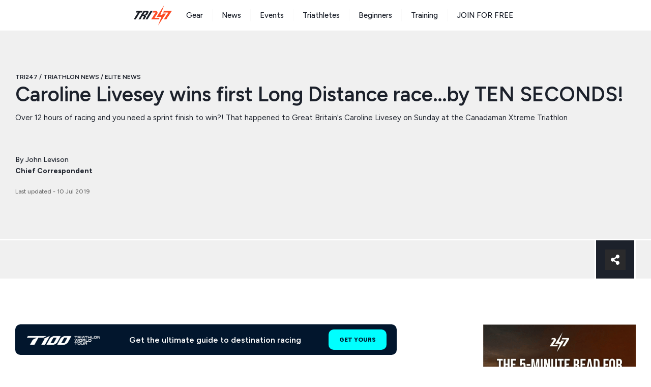

--- FILE ---
content_type: text/html; charset=UTF-8
request_url: https://www.tri247.com/triathlon-news/elite/canadaman-2019-caroline-livesey
body_size: 64080
content:
<!DOCTYPE html>
<html lang="en-GB">
<head>
	<meta charset="UTF-8">
	<meta name='robots' content='index, follow, max-image-preview:large, max-snippet:-1, max-video-preview:-1' />
<link rel='preconnect' href='https://progressier.com' >
<link rel='preconnect' href='https://cdn.shopify.com' crossorigin>
<link rel='dns-prefetch' href='//cdn.shopify.com'>
<meta name="viewport" content="width=device-width, initial-scale=1">
	<!-- This site is optimized with the Yoast SEO Premium plugin v24.1 (Yoast SEO v24.1) - https://yoast.com/wordpress/plugins/seo/ -->
	<title>Caroline Livesey wins first Long Distance race...by TEN SECONDS! - Elite News - TRI247</title><link rel="preload" href="https://www.tri247.com/wp-content/uploads/2025/11/trilogo.png" as="image" fetchpriority="high" /><link rel="preload" href="https://www.tri247.com/wp-content/uploads/2024/03/T100_PrimaryLogo_Horizontal_White_RGB.png" as="image" imagesrcset="https://www.tri247.com/wp-content/uploads/2024/03/T100_PrimaryLogo_Horizontal_White_RGB.png 3310w, https://www.tri247.com/wp-content/uploads/2024/03/T100_PrimaryLogo_Horizontal_White_RGB-400x70.png 400w, https://www.tri247.com/wp-content/uploads/2024/03/T100_PrimaryLogo_Horizontal_White_RGB-896x157.png 896w, https://www.tri247.com/wp-content/uploads/2024/03/T100_PrimaryLogo_Horizontal_White_RGB-320x56.png 320w, https://www.tri247.com/wp-content/uploads/2024/03/T100_PrimaryLogo_Horizontal_White_RGB-768x135.png 768w, https://www.tri247.com/wp-content/uploads/2024/03/T100_PrimaryLogo_Horizontal_White_RGB-1536x269.png 1536w, https://www.tri247.com/wp-content/uploads/2024/03/T100_PrimaryLogo_Horizontal_White_RGB-2048x359.png 2048w" imagesizes="(max-width: 3310px) 100vw, 3310px" fetchpriority="high" /><link rel="preload" href="https://progressier.com/client/script.js?id=cJCd3nr2jdnnYJUQOC2c" as="script">
	<meta name="description" content="Over 12 hours of racing and you need a sprint finish to win?! That happened to Great Britain&#039;s Caroline Livesey on Sunday at the Canadaman Xtreme Triathlon" />
	<link rel="canonical" href="https://www.tri247.com/triathlon-news/elite/canadaman-2019-caroline-livesey" />
	<meta property="og:locale" content="en_GB" />
	<meta property="og:type" content="article" />
	<meta property="og:title" content="Caroline Livesey wins first Long Distance race...by TEN SECONDS!" />
	<meta property="og:description" content="Over 12 hours of racing and you need a sprint finish to win?! That happened to Great Britain&#039;s Caroline Livesey on Sunday at the Canadaman Xtreme Triathlon" />
	<meta property="og:url" content="https://www.tri247.com/triathlon-news/elite/canadaman-2019-caroline-livesey" />
	<meta property="og:site_name" content="TRI247" />
	<meta property="article:publisher" content="https://www.facebook.com/Tri247/" />
	<meta property="article:published_time" content="2019-07-10T10:11:54+00:00" />
	<meta property="article:modified_time" content="2019-07-10T10:15:20+00:00" />
	<meta property="og:image" content="https://www.tri247.com/wp-content/uploads/2019/07/carolinecanadaman1.jpg" />
	<meta property="og:image:width" content="700" />
	<meta property="og:image:height" content="397" />
	<meta property="og:image:type" content="image/jpeg" />
	<meta name="author" content="John Levison" />
	<meta name="twitter:card" content="summary_large_image" />
	<meta name="twitter:creator" content="@tri247" />
	<meta name="twitter:site" content="@tri247" />
	<meta name="twitter:label1" content="Written by" />
	<meta name="twitter:data1" content="John Levison" />
	<meta name="twitter:label2" content="Estimated reading time" />
	<meta name="twitter:data2" content="3 minutes" />
	<script type="application/ld+json" class="yoast-schema-graph">{"@context":"https://schema.org","@graph":[{"@type":"NewsArticle","@id":"https://www.tri247.com/triathlon-news/elite/canadaman-2019-caroline-livesey#article","isPartOf":{"@id":"https://www.tri247.com/triathlon-news/elite/canadaman-2019-caroline-livesey"},"author":{"name":"John Levison","@id":"https://www.tri247.com/#/schema/person/de7bf0388ee911c7b231a112e7909810"},"headline":"Caroline Livesey wins first Long Distance race&#8230;by TEN SECONDS!","datePublished":"2019-07-10T10:11:54+00:00","dateModified":"2019-07-10T10:15:20+00:00","mainEntityOfPage":{"@id":"https://www.tri247.com/triathlon-news/elite/canadaman-2019-caroline-livesey"},"wordCount":552,"publisher":{"@id":"https://www.tri247.com/#organization"},"image":{"@id":"https://www.tri247.com/triathlon-news/elite/canadaman-2019-caroline-livesey#primaryimage"},"thumbnailUrl":"https://www.tri247.com/wp-content/uploads/2019/07/carolinecanadaman1.jpg","articleSection":["Elite News"],"inLanguage":"en-GB","copyrightYear":"2019","copyrightHolder":{"@id":"https://www.tri247.com/#organization"}},{"@type":"WebPage","@id":"https://www.tri247.com/triathlon-news/elite/canadaman-2019-caroline-livesey","url":"https://www.tri247.com/triathlon-news/elite/canadaman-2019-caroline-livesey","name":"Caroline Livesey wins first Long Distance race...by TEN SECONDS! - Elite News - TRI247","isPartOf":{"@id":"https://www.tri247.com/#website"},"primaryImageOfPage":{"@id":"https://www.tri247.com/triathlon-news/elite/canadaman-2019-caroline-livesey#primaryimage"},"image":{"@id":"https://www.tri247.com/triathlon-news/elite/canadaman-2019-caroline-livesey#primaryimage"},"thumbnailUrl":"https://www.tri247.com/wp-content/uploads/2019/07/carolinecanadaman1.jpg","datePublished":"2019-07-10T10:11:54+00:00","dateModified":"2019-07-10T10:15:20+00:00","description":"Over 12 hours of racing and you need a sprint finish to win?! That happened to Great Britain's Caroline Livesey on Sunday at the Canadaman Xtreme Triathlon","breadcrumb":{"@id":"https://www.tri247.com/triathlon-news/elite/canadaman-2019-caroline-livesey#breadcrumb"},"inLanguage":"en-GB","potentialAction":[{"@type":"ReadAction","target":["https://www.tri247.com/triathlon-news/elite/canadaman-2019-caroline-livesey"]}]},{"@type":"ImageObject","inLanguage":"en-GB","@id":"https://www.tri247.com/triathlon-news/elite/canadaman-2019-caroline-livesey#primaryimage","url":"https://www.tri247.com/wp-content/uploads/2019/07/carolinecanadaman1.jpg","contentUrl":"https://www.tri247.com/wp-content/uploads/2019/07/carolinecanadaman1.jpg","width":700,"height":397,"caption":"Caroline Livesey / Canadaman Xtreme Triathlon 2019"},{"@type":"BreadcrumbList","@id":"https://www.tri247.com/triathlon-news/elite/canadaman-2019-caroline-livesey#breadcrumb","itemListElement":[{"@type":"ListItem","position":1,"name":"TRI247","item":"https://www.tri247.com/"},{"@type":"ListItem","position":2,"name":"Triathlon News","item":"https://www.tri247.com/triathlon-news"},{"@type":"ListItem","position":3,"name":"Elite News","item":"https://www.tri247.com/triathlon-news/elite"},{"@type":"ListItem","position":4,"name":"Caroline Livesey wins first Long Distance race&#8230;by TEN SECONDS!"}]},{"@type":"WebSite","@id":"https://www.tri247.com/#website","url":"https://www.tri247.com/","name":"TRI247","description":"Global triathlon news, events, training &amp; gear","publisher":{"@id":"https://www.tri247.com/#organization"},"potentialAction":[{"@type":"SearchAction","target":{"@type":"EntryPoint","urlTemplate":"https://www.tri247.com/?s={search_term_string}"},"query-input":{"@type":"PropertyValueSpecification","valueRequired":true,"valueName":"search_term_string"}}],"inLanguage":"en-GB"},{"@type":"Organization","@id":"https://www.tri247.com/#organization","name":"TRI247","url":"https://www.tri247.com/","logo":{"@type":"ImageObject","inLanguage":"en-GB","@id":"https://www.tri247.com/#/schema/logo/image/","url":"","contentUrl":"","caption":"TRI247"},"image":{"@id":"https://www.tri247.com/#/schema/logo/image/"},"sameAs":["https://www.facebook.com/Tri247/","https://x.com/tri247","https://www.youtube.com/user/tri247tv"]},{"@type":"Person","@id":"https://www.tri247.com/#/schema/person/de7bf0388ee911c7b231a112e7909810","name":"John Levison","image":{"@type":"ImageObject","inLanguage":"en-GB","@id":"https://www.tri247.com/#/schema/person/image/","url":"https://www.tri247.com/wp-content/uploads/2022/08/JohnTorch-150x150.jpeg","contentUrl":"https://www.tri247.com/wp-content/uploads/2022/08/JohnTorch-150x150.jpeg","caption":"John Levison"},"sameAs":["https://tri247.com"],"url":"https://www.tri247.com/author/john-levison"}]}</script>
	<!-- / Yoast SEO Premium plugin. -->


<link href='https://fonts.gstatic.com' crossorigin rel='preconnect' />
<link href='https://fonts.googleapis.com' crossorigin rel='preconnect' />
<link rel="alternate" type="application/rss+xml" title="TRI247 &raquo; Feed" href="https://www.tri247.com/feed" />
		<!-- This site uses the Google Analytics by MonsterInsights plugin v9.11.0 - Using Analytics tracking - https://www.monsterinsights.com/ -->
							<script src="//www.googletagmanager.com/gtag/js?id=G-7GJ2YVQ9J0" data-cfasync="false" data-wpfc-render="false" async type="pmdelayedscript" data-no-optimize="1" data-no-defer="1" data-no-minify="1"></script>
			<script data-cfasync="false" data-wpfc-render="false" type="pmdelayedscript" data-no-optimize="1" data-no-defer="1" data-no-minify="1">
				var mi_version = '9.11.0';
				var mi_track_user = true;
				var mi_no_track_reason = '';
								var MonsterInsightsDefaultLocations = {"page_location":"https:\/\/www.tri247.com\/triathlon-news\/elite\/canadaman-2019-caroline-livesey\/"};
								if ( typeof MonsterInsightsPrivacyGuardFilter === 'function' ) {
					var MonsterInsightsLocations = (typeof MonsterInsightsExcludeQuery === 'object') ? MonsterInsightsPrivacyGuardFilter( MonsterInsightsExcludeQuery ) : MonsterInsightsPrivacyGuardFilter( MonsterInsightsDefaultLocations );
				} else {
					var MonsterInsightsLocations = (typeof MonsterInsightsExcludeQuery === 'object') ? MonsterInsightsExcludeQuery : MonsterInsightsDefaultLocations;
				}

								var disableStrs = [
										'ga-disable-G-7GJ2YVQ9J0',
									];

				/* Function to detect opted out users */
				function __gtagTrackerIsOptedOut() {
					for (var index = 0; index < disableStrs.length; index++) {
						if (document.cookie.indexOf(disableStrs[index] + '=true') > -1) {
							return true;
						}
					}

					return false;
				}

				/* Disable tracking if the opt-out cookie exists. */
				if (__gtagTrackerIsOptedOut()) {
					for (var index = 0; index < disableStrs.length; index++) {
						window[disableStrs[index]] = true;
					}
				}

				/* Opt-out function */
				function __gtagTrackerOptout() {
					for (var index = 0; index < disableStrs.length; index++) {
						document.cookie = disableStrs[index] + '=true; expires=Thu, 31 Dec 2099 23:59:59 UTC; path=/';
						window[disableStrs[index]] = true;
					}
				}

				if ('undefined' === typeof gaOptout) {
					function gaOptout() {
						__gtagTrackerOptout();
					}
				}
								window.dataLayer = window.dataLayer || [];

				window.MonsterInsightsDualTracker = {
					helpers: {},
					trackers: {},
				};
				if (mi_track_user) {
					function __gtagDataLayer() {
						dataLayer.push(arguments);
					}

					function __gtagTracker(type, name, parameters) {
						if (!parameters) {
							parameters = {};
						}

						if (parameters.send_to) {
							__gtagDataLayer.apply(null, arguments);
							return;
						}

						if (type === 'event') {
														parameters.send_to = monsterinsights_frontend.v4_id;
							var hookName = name;
							if (typeof parameters['event_category'] !== 'undefined') {
								hookName = parameters['event_category'] + ':' + name;
							}

							if (typeof MonsterInsightsDualTracker.trackers[hookName] !== 'undefined') {
								MonsterInsightsDualTracker.trackers[hookName](parameters);
							} else {
								__gtagDataLayer('event', name, parameters);
							}
							
						} else {
							__gtagDataLayer.apply(null, arguments);
						}
					}

					__gtagTracker('js', new Date());
					__gtagTracker('set', {
						'developer_id.dZGIzZG': true,
											});
					if ( MonsterInsightsLocations.page_location ) {
						__gtagTracker('set', MonsterInsightsLocations);
					}
										__gtagTracker('config', 'G-7GJ2YVQ9J0', {"forceSSL":"true","anonymize_ip":"true","link_attribution":"true"} );
										window.gtag = __gtagTracker;										(function () {
						/* https://developers.google.com/analytics/devguides/collection/analyticsjs/ */
						/* ga and __gaTracker compatibility shim. */
						var noopfn = function () {
							return null;
						};
						var newtracker = function () {
							return new Tracker();
						};
						var Tracker = function () {
							return null;
						};
						var p = Tracker.prototype;
						p.get = noopfn;
						p.set = noopfn;
						p.send = function () {
							var args = Array.prototype.slice.call(arguments);
							args.unshift('send');
							__gaTracker.apply(null, args);
						};
						var __gaTracker = function () {
							var len = arguments.length;
							if (len === 0) {
								return;
							}
							var f = arguments[len - 1];
							if (typeof f !== 'object' || f === null || typeof f.hitCallback !== 'function') {
								if ('send' === arguments[0]) {
									var hitConverted, hitObject = false, action;
									if ('event' === arguments[1]) {
										if ('undefined' !== typeof arguments[3]) {
											hitObject = {
												'eventAction': arguments[3],
												'eventCategory': arguments[2],
												'eventLabel': arguments[4],
												'value': arguments[5] ? arguments[5] : 1,
											}
										}
									}
									if ('pageview' === arguments[1]) {
										if ('undefined' !== typeof arguments[2]) {
											hitObject = {
												'eventAction': 'page_view',
												'page_path': arguments[2],
											}
										}
									}
									if (typeof arguments[2] === 'object') {
										hitObject = arguments[2];
									}
									if (typeof arguments[5] === 'object') {
										Object.assign(hitObject, arguments[5]);
									}
									if ('undefined' !== typeof arguments[1].hitType) {
										hitObject = arguments[1];
										if ('pageview' === hitObject.hitType) {
											hitObject.eventAction = 'page_view';
										}
									}
									if (hitObject) {
										action = 'timing' === arguments[1].hitType ? 'timing_complete' : hitObject.eventAction;
										hitConverted = mapArgs(hitObject);
										__gtagTracker('event', action, hitConverted);
									}
								}
								return;
							}

							function mapArgs(args) {
								var arg, hit = {};
								var gaMap = {
									'eventCategory': 'event_category',
									'eventAction': 'event_action',
									'eventLabel': 'event_label',
									'eventValue': 'event_value',
									'nonInteraction': 'non_interaction',
									'timingCategory': 'event_category',
									'timingVar': 'name',
									'timingValue': 'value',
									'timingLabel': 'event_label',
									'page': 'page_path',
									'location': 'page_location',
									'title': 'page_title',
									'referrer' : 'page_referrer',
								};
								for (arg in args) {
																		if (!(!args.hasOwnProperty(arg) || !gaMap.hasOwnProperty(arg))) {
										hit[gaMap[arg]] = args[arg];
									} else {
										hit[arg] = args[arg];
									}
								}
								return hit;
							}

							try {
								f.hitCallback();
							} catch (ex) {
							}
						};
						__gaTracker.create = newtracker;
						__gaTracker.getByName = newtracker;
						__gaTracker.getAll = function () {
							return [];
						};
						__gaTracker.remove = noopfn;
						__gaTracker.loaded = true;
						window['__gaTracker'] = __gaTracker;
					})();
									} else {
										console.log("");
					(function () {
						function __gtagTracker() {
							return null;
						}

						window['__gtagTracker'] = __gtagTracker;
						window['gtag'] = __gtagTracker;
					})();
									}
			</script>
							<!-- / Google Analytics by MonsterInsights -->
		<!-- tri247.com is managing ads with Advanced Ads 1.56.1 --><script id="tri247-ready" type="pmdelayedscript" data-cfasync="false" data-no-optimize="1" data-no-defer="1" data-no-minify="1">
			window.advanced_ads_ready=function(e,a){a=a||"complete";var d=function(e){return"interactive"===a?"loading"!==e:"complete"===e};d(document.readyState)?e():document.addEventListener("readystatechange",(function(a){d(a.target.readyState)&&e()}),{once:"interactive"===a})},window.advanced_ads_ready_queue=window.advanced_ads_ready_queue||[];		</script>
		<link rel='stylesheet' id='mp-theme-css' href='https://www.tri247.com/wp-content/plugins/memberpress/css/ui/theme.css?ver=1.12.11' media='all' />
<style id='safe-svg-svg-icon-style-inline-css'>
.safe-svg-cover{text-align:center}.safe-svg-cover .safe-svg-inside{display:inline-block;max-width:100%}.safe-svg-cover svg{height:100%;max-height:100%;max-width:100%;width:100%}

</style>
<style id='classic-theme-styles-inline-css'>
/*! This file is auto-generated */
.wp-block-button__link{color:#fff;background-color:#32373c;border-radius:9999px;box-shadow:none;text-decoration:none;padding:calc(.667em + 2px) calc(1.333em + 2px);font-size:1.125em}.wp-block-file__button{background:#32373c;color:#fff;text-decoration:none}
</style>
<style id='global-styles-inline-css'>
:root{--wp--preset--aspect-ratio--square: 1;--wp--preset--aspect-ratio--4-3: 4/3;--wp--preset--aspect-ratio--3-4: 3/4;--wp--preset--aspect-ratio--3-2: 3/2;--wp--preset--aspect-ratio--2-3: 2/3;--wp--preset--aspect-ratio--16-9: 16/9;--wp--preset--aspect-ratio--9-16: 9/16;--wp--preset--color--black: #000000;--wp--preset--color--cyan-bluish-gray: #abb8c3;--wp--preset--color--white: #ffffff;--wp--preset--color--pale-pink: #f78da7;--wp--preset--color--vivid-red: #cf2e2e;--wp--preset--color--luminous-vivid-orange: #ff6900;--wp--preset--color--luminous-vivid-amber: #fcb900;--wp--preset--color--light-green-cyan: #7bdcb5;--wp--preset--color--vivid-green-cyan: #00d084;--wp--preset--color--pale-cyan-blue: #8ed1fc;--wp--preset--color--vivid-cyan-blue: #0693e3;--wp--preset--color--vivid-purple: #9b51e0;--wp--preset--color--contrast: var(--contrast);--wp--preset--color--contrast-2: var(--contrast-2);--wp--preset--color--base: var(--base);--wp--preset--color--base-3: var(--base-3);--wp--preset--color--accent: var(--accent);--wp--preset--color--yellow: var(--yellow);--wp--preset--color--green: var(--green);--wp--preset--color--light-blue: var(--light-blue);--wp--preset--color--global-color-9: var(--global-color-9);--wp--preset--color--global-color-10: var(--global-color-10);--wp--preset--color--sbrx-blue: var(--sbrx-blue);--wp--preset--color--sbrx-lime-green: var(--sbrx--lime-green);--wp--preset--gradient--vivid-cyan-blue-to-vivid-purple: linear-gradient(135deg,rgba(6,147,227,1) 0%,rgb(155,81,224) 100%);--wp--preset--gradient--light-green-cyan-to-vivid-green-cyan: linear-gradient(135deg,rgb(122,220,180) 0%,rgb(0,208,130) 100%);--wp--preset--gradient--luminous-vivid-amber-to-luminous-vivid-orange: linear-gradient(135deg,rgba(252,185,0,1) 0%,rgba(255,105,0,1) 100%);--wp--preset--gradient--luminous-vivid-orange-to-vivid-red: linear-gradient(135deg,rgba(255,105,0,1) 0%,rgb(207,46,46) 100%);--wp--preset--gradient--very-light-gray-to-cyan-bluish-gray: linear-gradient(135deg,rgb(238,238,238) 0%,rgb(169,184,195) 100%);--wp--preset--gradient--cool-to-warm-spectrum: linear-gradient(135deg,rgb(74,234,220) 0%,rgb(151,120,209) 20%,rgb(207,42,186) 40%,rgb(238,44,130) 60%,rgb(251,105,98) 80%,rgb(254,248,76) 100%);--wp--preset--gradient--blush-light-purple: linear-gradient(135deg,rgb(255,206,236) 0%,rgb(152,150,240) 100%);--wp--preset--gradient--blush-bordeaux: linear-gradient(135deg,rgb(254,205,165) 0%,rgb(254,45,45) 50%,rgb(107,0,62) 100%);--wp--preset--gradient--luminous-dusk: linear-gradient(135deg,rgb(255,203,112) 0%,rgb(199,81,192) 50%,rgb(65,88,208) 100%);--wp--preset--gradient--pale-ocean: linear-gradient(135deg,rgb(255,245,203) 0%,rgb(182,227,212) 50%,rgb(51,167,181) 100%);--wp--preset--gradient--electric-grass: linear-gradient(135deg,rgb(202,248,128) 0%,rgb(113,206,126) 100%);--wp--preset--gradient--midnight: linear-gradient(135deg,rgb(2,3,129) 0%,rgb(40,116,252) 100%);--wp--preset--font-size--small: 13px;--wp--preset--font-size--medium: 20px;--wp--preset--font-size--large: 36px;--wp--preset--font-size--x-large: 42px;--wp--preset--spacing--20: 0.44rem;--wp--preset--spacing--30: 0.67rem;--wp--preset--spacing--40: 1rem;--wp--preset--spacing--50: 1.5rem;--wp--preset--spacing--60: 2.25rem;--wp--preset--spacing--70: 3.38rem;--wp--preset--spacing--80: 5.06rem;--wp--preset--shadow--natural: 6px 6px 9px rgba(0, 0, 0, 0.2);--wp--preset--shadow--deep: 12px 12px 50px rgba(0, 0, 0, 0.4);--wp--preset--shadow--sharp: 6px 6px 0px rgba(0, 0, 0, 0.2);--wp--preset--shadow--outlined: 6px 6px 0px -3px rgba(255, 255, 255, 1), 6px 6px rgba(0, 0, 0, 1);--wp--preset--shadow--crisp: 6px 6px 0px rgba(0, 0, 0, 1);}:where(.is-layout-flex){gap: 0.5em;}:where(.is-layout-grid){gap: 0.5em;}body .is-layout-flex{display: flex;}.is-layout-flex{flex-wrap: wrap;align-items: center;}.is-layout-flex > :is(*, div){margin: 0;}body .is-layout-grid{display: grid;}.is-layout-grid > :is(*, div){margin: 0;}:where(.wp-block-columns.is-layout-flex){gap: 2em;}:where(.wp-block-columns.is-layout-grid){gap: 2em;}:where(.wp-block-post-template.is-layout-flex){gap: 1.25em;}:where(.wp-block-post-template.is-layout-grid){gap: 1.25em;}.has-black-color{color: var(--wp--preset--color--black) !important;}.has-cyan-bluish-gray-color{color: var(--wp--preset--color--cyan-bluish-gray) !important;}.has-white-color{color: var(--wp--preset--color--white) !important;}.has-pale-pink-color{color: var(--wp--preset--color--pale-pink) !important;}.has-vivid-red-color{color: var(--wp--preset--color--vivid-red) !important;}.has-luminous-vivid-orange-color{color: var(--wp--preset--color--luminous-vivid-orange) !important;}.has-luminous-vivid-amber-color{color: var(--wp--preset--color--luminous-vivid-amber) !important;}.has-light-green-cyan-color{color: var(--wp--preset--color--light-green-cyan) !important;}.has-vivid-green-cyan-color{color: var(--wp--preset--color--vivid-green-cyan) !important;}.has-pale-cyan-blue-color{color: var(--wp--preset--color--pale-cyan-blue) !important;}.has-vivid-cyan-blue-color{color: var(--wp--preset--color--vivid-cyan-blue) !important;}.has-vivid-purple-color{color: var(--wp--preset--color--vivid-purple) !important;}.has-black-background-color{background-color: var(--wp--preset--color--black) !important;}.has-cyan-bluish-gray-background-color{background-color: var(--wp--preset--color--cyan-bluish-gray) !important;}.has-white-background-color{background-color: var(--wp--preset--color--white) !important;}.has-pale-pink-background-color{background-color: var(--wp--preset--color--pale-pink) !important;}.has-vivid-red-background-color{background-color: var(--wp--preset--color--vivid-red) !important;}.has-luminous-vivid-orange-background-color{background-color: var(--wp--preset--color--luminous-vivid-orange) !important;}.has-luminous-vivid-amber-background-color{background-color: var(--wp--preset--color--luminous-vivid-amber) !important;}.has-light-green-cyan-background-color{background-color: var(--wp--preset--color--light-green-cyan) !important;}.has-vivid-green-cyan-background-color{background-color: var(--wp--preset--color--vivid-green-cyan) !important;}.has-pale-cyan-blue-background-color{background-color: var(--wp--preset--color--pale-cyan-blue) !important;}.has-vivid-cyan-blue-background-color{background-color: var(--wp--preset--color--vivid-cyan-blue) !important;}.has-vivid-purple-background-color{background-color: var(--wp--preset--color--vivid-purple) !important;}.has-black-border-color{border-color: var(--wp--preset--color--black) !important;}.has-cyan-bluish-gray-border-color{border-color: var(--wp--preset--color--cyan-bluish-gray) !important;}.has-white-border-color{border-color: var(--wp--preset--color--white) !important;}.has-pale-pink-border-color{border-color: var(--wp--preset--color--pale-pink) !important;}.has-vivid-red-border-color{border-color: var(--wp--preset--color--vivid-red) !important;}.has-luminous-vivid-orange-border-color{border-color: var(--wp--preset--color--luminous-vivid-orange) !important;}.has-luminous-vivid-amber-border-color{border-color: var(--wp--preset--color--luminous-vivid-amber) !important;}.has-light-green-cyan-border-color{border-color: var(--wp--preset--color--light-green-cyan) !important;}.has-vivid-green-cyan-border-color{border-color: var(--wp--preset--color--vivid-green-cyan) !important;}.has-pale-cyan-blue-border-color{border-color: var(--wp--preset--color--pale-cyan-blue) !important;}.has-vivid-cyan-blue-border-color{border-color: var(--wp--preset--color--vivid-cyan-blue) !important;}.has-vivid-purple-border-color{border-color: var(--wp--preset--color--vivid-purple) !important;}.has-vivid-cyan-blue-to-vivid-purple-gradient-background{background: var(--wp--preset--gradient--vivid-cyan-blue-to-vivid-purple) !important;}.has-light-green-cyan-to-vivid-green-cyan-gradient-background{background: var(--wp--preset--gradient--light-green-cyan-to-vivid-green-cyan) !important;}.has-luminous-vivid-amber-to-luminous-vivid-orange-gradient-background{background: var(--wp--preset--gradient--luminous-vivid-amber-to-luminous-vivid-orange) !important;}.has-luminous-vivid-orange-to-vivid-red-gradient-background{background: var(--wp--preset--gradient--luminous-vivid-orange-to-vivid-red) !important;}.has-very-light-gray-to-cyan-bluish-gray-gradient-background{background: var(--wp--preset--gradient--very-light-gray-to-cyan-bluish-gray) !important;}.has-cool-to-warm-spectrum-gradient-background{background: var(--wp--preset--gradient--cool-to-warm-spectrum) !important;}.has-blush-light-purple-gradient-background{background: var(--wp--preset--gradient--blush-light-purple) !important;}.has-blush-bordeaux-gradient-background{background: var(--wp--preset--gradient--blush-bordeaux) !important;}.has-luminous-dusk-gradient-background{background: var(--wp--preset--gradient--luminous-dusk) !important;}.has-pale-ocean-gradient-background{background: var(--wp--preset--gradient--pale-ocean) !important;}.has-electric-grass-gradient-background{background: var(--wp--preset--gradient--electric-grass) !important;}.has-midnight-gradient-background{background: var(--wp--preset--gradient--midnight) !important;}.has-small-font-size{font-size: var(--wp--preset--font-size--small) !important;}.has-medium-font-size{font-size: var(--wp--preset--font-size--medium) !important;}.has-large-font-size{font-size: var(--wp--preset--font-size--large) !important;}.has-x-large-font-size{font-size: var(--wp--preset--font-size--x-large) !important;}
:where(.wp-block-post-template.is-layout-flex){gap: 1.25em;}:where(.wp-block-post-template.is-layout-grid){gap: 1.25em;}
:where(.wp-block-columns.is-layout-flex){gap: 2em;}:where(.wp-block-columns.is-layout-grid){gap: 2em;}
:root :where(.wp-block-pullquote){font-size: 1.5em;line-height: 1.6;}
</style>
<link rel='stylesheet' id='novashare-css-css' href='https://www.tri247.com/wp-content/plugins/novashare/css/style.min.css?ver=1.5.7' media='all' />
<link rel='stylesheet' id='mailerlite_forms.css-css' href='https://www.tri247.com/wp-content/plugins/official-mailerlite-sign-up-forms/assets/css/mailerlite_forms.css?ver=1.7.13' media='all' />
<link rel='stylesheet' id='generate-widget-areas-css' href='https://www.tri247.com/wp-content/themes/generatepress/assets/css/components/widget-areas.min.css?ver=3.5.1' media='all' />
<link rel='stylesheet' id='generate-style-css' href='https://www.tri247.com/wp-content/themes/generatepress/assets/css/main.min.css?ver=3.5.1' media='all' />
<style id='generate-style-inline-css'>
.no-featured-image-padding .featured-image {margin-left:-30px;margin-right:-30px;}.post-image-above-header .no-featured-image-padding .inside-article .featured-image {margin-top:-60px;}@media (max-width:768px){.no-featured-image-padding .featured-image {margin-left:-10px;margin-right:-10px;}.post-image-above-header .no-featured-image-padding .inside-article .featured-image {margin-top:-30px;}}
.is-right-sidebar{width:25%;}.is-left-sidebar{width:25%;}.site-content .content-area{width:75%;}@media (max-width: 1023px){.main-navigation .menu-toggle,.sidebar-nav-mobile:not(#sticky-placeholder){display:block;}.main-navigation ul,.gen-sidebar-nav,.main-navigation:not(.slideout-navigation):not(.toggled) .main-nav > ul,.has-inline-mobile-toggle #site-navigation .inside-navigation > *:not(.navigation-search):not(.main-nav){display:none;}.nav-align-right .inside-navigation,.nav-align-center .inside-navigation{justify-content:space-between;}}
.elementor-template-full-width .site-content{display:block;}
.dynamic-author-image-rounded{border-radius:100%;}.dynamic-featured-image, .dynamic-author-image{vertical-align:middle;}.one-container.blog .dynamic-content-template:not(:last-child), .one-container.archive .dynamic-content-template:not(:last-child){padding-bottom:0px;}.dynamic-entry-excerpt > p:last-child{margin-bottom:0px;}
</style>
<link rel='stylesheet' id='generate-google-fonts-css' href='https://fonts.googleapis.com/css?family=Montserrat%3A100%2C100italic%2C200%2C200italic%2C300%2C300italic%2Cregular%2Citalic%2C500%2C500italic%2C600%2C600italic%2C700%2C700italic%2C800%2C800italic%2C900%2C900italic%7CFigtree%3A300%2C300italic%2Cregular%2Citalic%2C500%2C500italic%2C600%2C600italic%2C700%2C700italic%2C800%2C800italic%2C900%2C900italic&#038;display=auto&#038;ver=3.5.1' media='all' />
<link rel='stylesheet' id='elementor-frontend-css' href='https://www.tri247.com/wp-content/plugins/elementor/assets/css/frontend.min.css?ver=3.32.4' media='all' />
<link rel='stylesheet' id='eael-general-css' href='https://www.tri247.com/wp-content/plugins/essential-addons-for-elementor-lite/assets/front-end/css/view/general.min.css?ver=6.3.3' media='all' />
<link rel='stylesheet' id='eael-89326-css' href='https://www.tri247.com/wp-content/uploads/essential-addons-elementor/eael-89326.css?ver=1562753720' media='all' />
<link rel='stylesheet' id='widget-image-css' href='https://www.tri247.com/wp-content/plugins/elementor/assets/css/widget-image.min.css?ver=3.32.4' media='all' />
<link rel='stylesheet' id='widget-heading-css' href='https://www.tri247.com/wp-content/plugins/elementor/assets/css/widget-heading.min.css?ver=3.32.4' media='all' />
<link rel='stylesheet' id='e-popup-css' href='https://www.tri247.com/wp-content/plugins/elementor-pro/assets/css/conditionals/popup.min.css?ver=3.30.0' media='all' />
<link rel='stylesheet' id='elementor-post-89317-css' href='https://www.tri247.com/wp-content/uploads/elementor/css/post-89317.css?ver=1768299134' media='all' />
<link rel='stylesheet' id='elementor-post-89326-css' href='https://www.tri247.com/wp-content/uploads/elementor/css/post-89326.css?ver=1768299134' media='all' />
<link rel='stylesheet' id='shopwp-styles-public-css' href='https://www.tri247.com/wp-content/plugins/shopwp-pro/dist/publicAll.css?ver=1735213973' media='all' />
<link rel='stylesheet' id='generatepress-dynamic-css' href='https://www.tri247.com/wp-content/uploads/generatepress/style.min.css?ver=1765457350' media='all' />
<link rel='stylesheet' id='generate-child-css' href='https://www.tri247.com/wp-content/themes/generatepress_child/style.css?ver=1669892275' media='all' />
<link rel='stylesheet' id='generateblocks-global-css' href='https://www.tri247.com/wp-content/uploads/generateblocks/style-global.css?ver=1717345122' media='all' />
<style id='generateblocks-inline-css'>
.gb-accordion__item:not(.gb-accordion__item-open) > .gb-button .gb-accordion__icon-open{display:none;}.gb-accordion__item.gb-accordion__item-open > .gb-button .gb-accordion__icon{display:none;}.gb-button-579aff01{display:inline-flex;font-size:12px;font-weight:700;text-transform:uppercase;padding:10px 20px;border-radius:20px;background-color:var(--accent);color:#ffffff;text-decoration:none;}.gb-button-579aff01:hover, .gb-button-579aff01:active, .gb-button-579aff01:focus{background-color:var(--global-color-10);color:#ffffff;}button.gb-button-c0e23214{display:inline-flex;align-items:center;justify-content:center;flex-basis:200px;font-size:14px;font-weight:600;text-transform:uppercase;padding:15px 20px;background-color:var(--base);color:var(--contrast-2);text-decoration:none;}button.gb-button-c0e23214:hover, button.gb-button-c0e23214:active, button.gb-button-c0e23214:focus{background-color:var(--base);color:var(--contrast-2);}button.gb-button-c0e23214.gb-block-is-current, button.gb-button-c0e23214.gb-block-is-current:hover, button.gb-button-c0e23214.gb-block-is-current:active, button.gb-button-c0e23214.gb-block-is-current:focus{background-color:var(--contrast);color:var(--base-3);}button.gb-button-aff6c254{display:flex;align-items:center;justify-content:space-between;column-gap:0.5em;width:100%;font-size:14px;font-weight:700;text-transform:uppercase;text-align:left;padding:15px 20px;background-color:var(--base);color:var(--contrast);text-decoration:none;}button.gb-button-aff6c254:hover, button.gb-button-aff6c254:active, button.gb-button-aff6c254:focus{background-color:var(--base);color:var(--contrast);}button.gb-button-aff6c254.gb-block-is-current, button.gb-button-aff6c254.gb-block-is-current:hover, button.gb-button-aff6c254.gb-block-is-current:active, button.gb-button-aff6c254.gb-block-is-current:focus{background-color:var(--base);color:var(--contrast);}button.gb-button-aff6c254 .gb-icon{line-height:0;}button.gb-button-aff6c254 .gb-icon svg{width:0.8em;height:0.8em;fill:currentColor;}a.gb-button-d9e0e059{display:inline-flex;align-items:center;margin-left:20px;color:var(--base-3);text-decoration:none;}a.gb-button-d9e0e059:hover, a.gb-button-d9e0e059:active, a.gb-button-d9e0e059:focus{color:var(--yellow);}a.gb-button-d9e0e059.gb-block-is-current, a.gb-button-d9e0e059.gb-block-is-current:hover, a.gb-button-d9e0e059.gb-block-is-current:active, a.gb-button-d9e0e059.gb-block-is-current:focus{color:var(--yellow);}a.gb-button-d9e0e059 .gb-icon{line-height:0;}a.gb-button-d9e0e059 .gb-icon svg{width:1.2em;height:1.2em;fill:currentColor;}a.gb-button-123194e3{display:inline-flex;align-items:center;margin-left:20px;color:var(--base-3);text-decoration:none;}a.gb-button-123194e3:hover, a.gb-button-123194e3:active, a.gb-button-123194e3:focus{color:var(--yellow);}a.gb-button-123194e3.gb-block-is-current, a.gb-button-123194e3.gb-block-is-current:hover, a.gb-button-123194e3.gb-block-is-current:active, a.gb-button-123194e3.gb-block-is-current:focus{color:var(--yellow);}a.gb-button-123194e3 .gb-icon{line-height:0;}a.gb-button-123194e3 .gb-icon svg{width:1.2em;height:1.2em;fill:currentColor;}a.gb-button-24ad93e3{display:inline-flex;align-items:center;margin-left:20px;color:var(--base-3);text-decoration:none;}a.gb-button-24ad93e3:hover, a.gb-button-24ad93e3:active, a.gb-button-24ad93e3:focus{color:var(--yellow);}a.gb-button-24ad93e3.gb-block-is-current, a.gb-button-24ad93e3.gb-block-is-current:hover, a.gb-button-24ad93e3.gb-block-is-current:active, a.gb-button-24ad93e3.gb-block-is-current:focus{color:var(--yellow);}a.gb-button-24ad93e3 .gb-icon{line-height:0;}a.gb-button-24ad93e3 .gb-icon svg{width:1.2em;height:1.2em;fill:currentColor;}a.gb-button-6345bd77{display:inline-flex;align-items:center;margin-left:20px;color:var(--base-3);text-decoration:none;}a.gb-button-6345bd77:hover, a.gb-button-6345bd77:active, a.gb-button-6345bd77:focus{color:var(--yellow);}a.gb-button-6345bd77.gb-block-is-current, a.gb-button-6345bd77.gb-block-is-current:hover, a.gb-button-6345bd77.gb-block-is-current:active, a.gb-button-6345bd77.gb-block-is-current:focus{color:var(--yellow);}a.gb-button-6345bd77 .gb-icon{line-height:0;}a.gb-button-6345bd77 .gb-icon svg{width:1.2em;height:1.2em;fill:currentColor;}a.gb-button-618accfd{display:inline-flex;align-items:center;margin-left:20px;color:var(--base-3);text-decoration:none;}a.gb-button-618accfd:hover, a.gb-button-618accfd:active, a.gb-button-618accfd:focus{color:var(--yellow);}a.gb-button-618accfd.gb-block-is-current, a.gb-button-618accfd.gb-block-is-current:hover, a.gb-button-618accfd.gb-block-is-current:active, a.gb-button-618accfd.gb-block-is-current:focus{color:var(--yellow);}a.gb-button-618accfd .gb-icon{line-height:0;}a.gb-button-618accfd .gb-icon svg{width:1.2em;height:1.2em;fill:currentColor;}a.gb-button-950c7a17{display:inline-flex;flex-direction:column;align-items:center;justify-content:center;column-gap:0.5em;font-size:8px;font-weight:600;text-transform:uppercase;text-align:center;color:var(--contrast);text-decoration:none;}a.gb-button-950c7a17:hover, a.gb-button-950c7a17:active, a.gb-button-950c7a17:focus{color:var(--contrast-2);}a.gb-button-950c7a17 .gb-icon{line-height:0;padding-right:0px;}a.gb-button-950c7a17 .gb-icon svg{width:24px;height:24px;fill:currentColor;}a.gb-button-ff837ec1{display:inline-flex;flex-direction:column;align-items:center;justify-content:center;column-gap:0.5em;font-size:8px;font-weight:600;text-transform:uppercase;text-align:center;color:var(--contrast);text-decoration:none;}a.gb-button-ff837ec1:hover, a.gb-button-ff837ec1:active, a.gb-button-ff837ec1:focus{color:var(--contrast-2);}a.gb-button-ff837ec1 .gb-icon{line-height:0;padding-right:0px;}a.gb-button-ff837ec1 .gb-icon svg{width:24px;height:24px;fill:currentColor;}a.gb-button-8210be58{display:inline-flex;flex-direction:column;align-items:center;justify-content:center;font-size:8px;font-weight:600;text-transform:uppercase;text-align:center;color:var(--contrast);text-decoration:none;}a.gb-button-8210be58:hover, a.gb-button-8210be58:active, a.gb-button-8210be58:focus{color:var(--contrast-2);}a.gb-button-8210be58 .gb-icon{line-height:0;padding-right:0px;}a.gb-button-8210be58 .gb-icon svg{width:24px;height:24px;fill:currentColor;}button.gb-button-dfe05903{display:inline-flex;align-items:center;column-gap:0.5em;font-size:12px;font-weight:800;text-transform:uppercase;padding:10px 20px;border-radius:10px;background-color:#00FFFF;color:#02162d;text-decoration:none;}button.gb-button-dfe05903:hover, button.gb-button-dfe05903:active, button.gb-button-dfe05903:focus{background-color:#00ffff;color:#02162D;}.gb-container.gb-tabs__item:not(.gb-tabs__item-open){display:none;}.gb-container-b2545e88{display:flex;flex-direction:column;column-gap:20px;row-gap:40px;margin-top:60px;margin-bottom:60px;}.gb-container-8e2d17a9{display:flex;justify-content:center;column-gap:5px;}.gb-container-4500cc60{padding-bottom:30px;border-bottom:5px solid var(--base);}.gb-container-ea42d3af{padding-top:40px;}.gb-container-20eeb419{margin-top:60px;margin-bottom:60px;}.gb-container-5fdc970f > .gb-accordion__content{transition:max-height 0.25s ease;will-change:max-height;max-height:0;overflow:hidden;visibility:hidden;}.gb-container-5fdc970f.gb-accordion__item-open > .gb-accordion__content{max-height:inherit;visibility:visible;}.gb-container-323e56d1{padding:20px;margin-bottom:20px;background-color:var(--base);}.gb-container-e2b807ba{max-width:1280px;padding:80px 30px;margin-right:auto;margin-left:auto;}.gb-container-1ce11a8a{max-width:750px;padding-right:30px;padding-left:30px;margin-right:auto;margin-left:auto;}.gb-container-4230ba22{max-width:1018px;margin-right:-125px;margin-left:-125px;}.gb-container-d73b91e2{width:100%;overflow-x:scroll;overflow-y:hidden;}.gb-container-100vw{width:100vw;max-width:100vw;margin-right:-50vw;margin-left:-50vw;}.gb-container-70dcdaf3{margin-top:60px;margin-bottom:60px;}.gb-container-42237db8{margin-bottom:60px;}.gb-container-fa176a14{display:flex;flex-direction:row;align-items:center;justify-content:flex-start;margin-bottom:10px;}.gb-container-72a74179{height:100px;display:flex;flex-direction:row;align-items:flex-start;justify-content:flex-start;padding:0;border-radius:10px;}.gb-grid-wrapper > .gb-grid-column-72a74179{width:100%;}.gb-container-cd36d626{width:100px;height:100px;background-color:var(--base-3);}.gb-container-259829d5{width:calc(100% - 100px);height:100px;min-height:100px;max-height:100px;padding:15px;border-top-right-radius:10px;border-bottom-right-radius:10px;background-color:var(--base);}.gb-container-3b0ec402{margin-top:60px;margin-bottom:60px;}.gb-container-25983ede{height:100px;display:flex;flex-direction:row;align-items:flex-start;justify-content:flex-start;padding:0;border-radius:10px;}.gb-grid-wrapper > .gb-grid-column-25983ede{width:100%;}.gb-container-2706665a{width:calc(100% - 100px);height:100px;min-height:100px;max-height:100px;padding:15px;border-top-right-radius:10px;border-bottom-right-radius:10px;background-color:var(--base);}.gb-container-21a48eaa{margin-top:60px;margin-bottom:60px;}.gb-container-21a48eaa > .gb-inside-container{max-width:1280px;margin-left:auto;margin-right:auto;}.gb-grid-wrapper > .gb-grid-column-21a48eaa > .gb-container{display:flex;flex-direction:column;height:100%;}.gb-container-11f76574{height:100px;display:flex;flex-direction:row;align-items:flex-start;justify-content:flex-start;padding:0;border-radius:10px;}.gb-grid-wrapper > .gb-grid-column-11f76574{width:100%;}.gb-container-860a178a{width:calc(100% - 100px);height:100px;min-height:100px;max-height:100px;padding:15px;border-top-right-radius:10px;border-bottom-right-radius:10px;background-color:var(--base);}.gb-container-3cb2474a{max-width:750px;margin-top:60px;margin-right:auto;margin-left:auto;}.gb-container-a1f862d7{max-width:750px;margin-right:auto;margin-left:auto;}.gb-container-76ad0b65{position:relative;margin-top:60px;margin-bottom:60px;border-radius:10px;background-color:var(--base);}.gb-container-7c77535b{display:flex;flex-direction:row;align-items:flex-start;}.gb-container-9774b0ed{width:150px;display:flex;flex-direction:row;align-items:flex-start;justify-content:center;}.gb-container-31de5770{width:calc(100% - 150px);display:flex;flex-direction:column;justify-content:flex-start;padding-top:15px;padding-right:15px;padding-bottom:15px;}.gb-container-f6af15a3{display:flex;flex-direction:row;justify-content:flex-end;padding:10px 15px;border-bottom-right-radius:10px;border-bottom-left-radius:10px;background-color:var(--contrast);color:var(--base-3);}.gb-container-f6af15a3:hover{background-color:var(--contrast);color:var(--yellow);}.gb-container-fbde63fc{max-width:750px;margin-right:auto;margin-bottom:60px;margin-left:auto;}.gb-container-c3f8e843{max-width:750px;margin-right:auto;margin-bottom:60px;margin-left:auto;}.gb-container-3544769d{height:100%;display:flex;align-items:flex-start;justify-content:flex-start;position:relative;border-radius:10px;}.gb-grid-wrapper > .gb-grid-column-3544769d{width:100%;}.gb-container-861e5190{width:calc(100% - 150px);height:150px;padding:15px;border-top-right-radius:10px;border-bottom-right-radius:10px;background-color:var(--base);}.gb-container-56d179a5{max-width:750px;margin-right:auto;margin-left:auto;}.gb-container-39cb5def{height:100%;display:flex;align-items:flex-start;justify-content:flex-start;position:relative;border-radius:10px;}.gb-grid-wrapper > .gb-grid-column-39cb5def{width:100%;}.gb-container-716efadc{width:calc(100% - 150px);height:150px;padding:15px;border-top-right-radius:10px;border-bottom-right-radius:10px;background-color:var(--base);}.gb-container-31847b81{background-color:var(--base);}.gb-container-03adc425{max-width:1280px;padding:80px 30px;margin-right:auto;margin-left:auto;}.gb-container-8e912be3{margin-right:auto;margin-left:auto;}.gb-container-aa983eae{margin-bottom:20px;}.gb-container-2827de90{border-bottom-color:var(--base);color:var(--contrast);}.gb-container-2827de90 > .gb-inside-container{padding-bottom:20px;max-width:1280px;margin-left:auto;margin-right:auto;}.gb-container-2827de90 a{color:var(--contrast);}.gb-container-2827de90 a:hover{color:var(--accent);}.gb-grid-wrapper > .gb-grid-column-2827de90 > .gb-container{display:flex;flex-direction:column;height:100%;}.gb-container-2827de90:hover{color:var(--contrast);}.gb-container-53a603f4{display:flex;border-bottom:3px solid var(--base);color:var(--contrast);}.gb-container-53a603f4 a{color:var(--contrast);}.gb-container-53a603f4 a:hover{color:var(--accent);}.gb-container-53a603f4:hover{color:var(--contrast);}.gb-container-c77deb29{width:100%;display:flex;flex-direction:row;flex-wrap:nowrap;align-items:flex-start;justify-content:flex-start;column-gap:10px;overflow-x:auto;overflow-y:hidden;margin-bottom:30px;background-color:var(--base);}.gb-container-79577a31{width:100%;display:flex;flex-direction:row;flex-wrap:nowrap;align-items:flex-start;justify-content:flex-end;flex-grow:1;flex-shrink:1;border-top:3px solid var(--base-3);background-color:var(--light-grey);}.gb-container-84a004fd{width:100%;max-width:1280px;display:flex;flex-direction:row;justify-content:flex-start;flex-shrink:0;padding-right:30px;padding-left:30px;margin-right:auto;margin-left:auto;}.gb-container-68cb1a5d{height:75px;display:flex;flex-direction:column;align-items:center;justify-content:center;position:relative;flex-shrink:0;flex-basis:81px;padding:5px;margin-left:auto;border-right:3px solid var(--base-3);border-left:3px solid var(--base-3);background-color:var(--contrast);color:var(--base-3);}.gb-container-6a3f39f9{flex-direction:row;z-index:99;padding:10px 20px 20px;border-top:4px solid var(--accent);background-color:var(--base-3);box-shadow: 0 -5px 10px 0 rgba(0,0,0,0.1);}.gb-container-01b893b5{display:flex;flex-direction:row;justify-content:space-around;}.gb-container-37751d6e{background-color:var(--base);}.gb-container-17be7ace{height:270px;min-height:270px;max-width:1280px;max-height:270px;display:flex;flex-direction:column;align-items:center;justify-content:center;margin-right:auto;margin-left:auto;}.gb-container-f5eb5af5{display:flex;flex-direction:row;flex-wrap:nowrap;align-items:center;justify-content:center;column-gap:50px;row-gap:20px;margin-right:AUTO;margin-left:AUTO;}.gb-container-79e9c9b2{display:flex;align-items:center;justify-content:center;flex-shrink:0;}.gb-container-a9478ecf{display:flex;align-items:center;justify-content:center;flex-shrink:0;}.gb-container-be58bb68{display:flex;align-items:center;justify-content:center;flex-grow:0;flex-shrink:0;}.gb-container-e43ea62b{display:flex;align-items:center;justify-content:center;flex-grow:0;flex-shrink:0;}.gb-container-7e70888b{display:flex;flex-direction:row;align-items:center;justify-content:space-between;column-gap:20px;position:relative;padding:10px 20px;margin-bottom:30px;border-radius:10px;background-color:#02162D;}.gb-container-4af31bee{max-height:25px;flex-grow:0;flex-shrink:0;padding-bottom:0px;margin-bottom:0px;}.gb-container-2fda0e08{flex-grow:1;text-align:center;}.gb-container-6c11944d{position:relative;display:block;}.gb-container-70489569{position:relative;background-color:var(--accent);}.gb-container-879b625b{max-width:750px;display:flex;flex-direction:row;align-items:flex-start;column-gap:40px;padding:40px 30px;margin-right:auto;margin-left:auto;}.gb-container-82216943{flex-direction:row;align-items:center;justify-content:center;}.gb-container-bfd6545d{display:flex;flex-direction:column;align-items:center;column-gap:20px;margin-top:30px;}.gb-container-844c81fa{align-items:flex-end;justify-content:center;border-top:1px solid var(--contrast-2);}.gb-container-27c089b4{height:90px;max-height:90;display:flex;justify-content:center;}.gb-container-1550dd5e{height:50px;max-height:50;display:flex;justify-content:center;}h2.gb-headline-b8bd5b61{font-size:18px;font-weight:900;text-transform:uppercase;margin-bottom:30px;color:var(--base-3);}div.gb-headline-dd533e05 a{color:var(--global-color-10);}div.gb-headline-1e5127da{font-size:22px;line-height:1.2em;font-weight:900;text-transform:uppercase;padding-left:10px;margin-bottom:0px;border-left:10px solid var(--accent);}div.gb-headline-31e26268{font-size:22px;font-weight:900;text-transform:uppercase;padding-left:10px;margin-right:5px;margin-bottom:0px;border-left:10px solid var(--accent);}div.gb-headline-e2a114a3{display:flex;align-items:center;column-gap:0.5em;font-size:22px;line-height:1.2em;font-weight:900;text-transform:uppercase;margin-bottom:0px;border-left-color:var(--accent);}div.gb-headline-e2a114a3 .gb-icon{line-height:0;}div.gb-headline-e2a114a3 .gb-icon svg{width:2.5em;height:2.5em;fill:currentColor;}div.gb-headline-ed28ffee{line-height:1.2em;margin-bottom:30px;}div.gb-headline-a8617daf{font-size:16px;line-height:1.2em;font-weight:600;margin-bottom:5px;}div.gb-headline-a8617daf a{color:var(--contrast);}div.gb-headline-a8617daf a:hover{color:var(--global-color-10);}div.gb-headline-fb83e269{font-size:22px;line-height:1.2em;font-weight:900;text-transform:uppercase;padding-left:10px;margin-bottom:30px;border-left:10px solid var(--accent);}div.gb-headline-050c7890{font-size:14px;line-height:1.2em;font-weight:600;margin-bottom:5px;}div.gb-headline-050c7890 a{color:var(--contrast);}div.gb-headline-050c7890 a:hover{color:var(--yellow);}div.gb-headline-be3081fe{font-size:22px;line-height:1.2em;font-weight:900;text-transform:uppercase;padding-left:10px;margin-bottom:30px;border-left:10px solid var(--accent);}div.gb-headline-561fc44a{font-size:14px;line-height:1.2em;font-weight:600;margin-bottom:5px;}div.gb-headline-561fc44a a{color:var(--contrast);}div.gb-headline-561fc44a a:hover{color:var(--yellow);}div.gb-headline-60d0aafa{font-size:10px;line-height:1.1em;margin-bottom:5px;}div.gb-headline-2ca7f64f{font-size:15px;line-height:1em;font-weight:600;margin-bottom:10px;}div.gb-headline-8a4fa317{font-size:14px;line-height:1.4em;margin-bottom:0px;}div.gb-headline-0de26ac9{font-size:22px;font-weight:900;text-transform:uppercase;padding-left:10px;margin-bottom:15px;border-left:10px solid var(--accent);}div.gb-headline-39c472fb{font-size:16px;line-height:1.2em;font-weight:600;}div.gb-headline-e9f0487e{font-size:22px;font-weight:900;text-transform:uppercase;padding-left:10px;margin-bottom:15px;border-left:10px solid var(--accent);}div.gb-headline-4919d56f{font-size:12px;font-weight:400;text-transform:uppercase;margin-bottom:5px;}div.gb-headline-1af83899{font-size:16px;line-height:1.2em;font-weight:600;}h1.gb-headline-cab8c3d0{margin-bottom:10px;}div.gb-headline-17da8933{font-size:15px;font-weight:normal;margin-bottom:60px;}div.gb-headline-32f2e0e9{font-size:14px;font-weight:500;padding-right:5px;color:var(--contrast);}div.gb-headline-32f2e0e9 a{color:var(--contrast);}div.gb-headline-32f2e0e9 a:hover{color:var(--accent);}div.gb-headline-c9ebfbe2{font-size:14px;font-weight:700;padding-right:5px;color:var(--contrast);}div.gb-headline-c9ebfbe2 a{color:var(--contrast);}div.gb-headline-c9ebfbe2 a:hover{color:var(--accent);}div.gb-headline-4b4da642{font-size:12px;font-weight:500;margin-right:3px;color:var(--contrast-2);}div.gb-headline-4b4da642 a{color:var(--contrast-2);}div.gb-headline-4b4da642 a:hover{color:var(--accent);}div.gb-headline-217fb082{font-size:12px;font-weight:500;color:var(--contrast-2);}div.gb-headline-217fb082 a{color:var(--contrast-2);}div.gb-headline-217fb082 a:hover{color:var(--accent);}div.gb-headline-ad325f0a{font-size:20px;font-weight:900;text-transform:uppercase;}div.gb-headline-c2cf025e{font-size:16px;font-weight:600;color:var(--base-3);}div.gb-headline-291fad08{font-size:14px;font-weight:900;text-transform:uppercase;margin-bottom:0px;color:var(--base-3);}div.gb-headline-bdfe73d0{font-size:22px;line-height:1em;font-weight:600;color:var(--base-3);}.gb-grid-wrapper-737309f3{display:flex;flex-wrap:wrap;}.gb-grid-wrapper-737309f3 > .gb-grid-column{box-sizing:border-box;padding-bottom:10px;}.gb-grid-wrapper-3359423f{display:flex;flex-wrap:wrap;}.gb-grid-wrapper-3359423f > .gb-grid-column{box-sizing:border-box;padding-bottom:10px;}.gb-grid-wrapper-197426c1{display:flex;flex-wrap:wrap;}.gb-grid-wrapper-197426c1 > .gb-grid-column{box-sizing:border-box;padding-bottom:10px;}.gb-grid-wrapper-08097a92{display:flex;flex-wrap:wrap;row-gap:10px;}.gb-grid-wrapper-08097a92 > .gb-grid-column{box-sizing:border-box;}.gb-grid-wrapper-7a8ec56b{display:flex;flex-wrap:wrap;row-gap:10px;}.gb-grid-wrapper-7a8ec56b > .gb-grid-column{box-sizing:border-box;}.gb-image-8d20d94c{border-top-left-radius:10px;border-bottom-left-radius:10px;width:100px;height:100px;object-fit:cover;vertical-align:middle;}.gb-image-462b7c67{border-top-left-radius:10px;border-bottom-left-radius:10px;width:100px;height:100px;object-fit:cover;vertical-align:middle;}.gb-image-82039013{border-top-left-radius:10px;border-bottom-left-radius:10px;width:100px;height:100px;object-fit:cover;vertical-align:middle;}.gb-block-image-866db372{padding:15px;text-align:center;}.gb-image-866db372{border-radius:50%;width:100px;height:100px;object-fit:cover;vertical-align:middle;}.gb-image-dc1f1d05{border-top-left-radius:10px;border-bottom-left-radius:10px;width:150px;height:150px;object-fit:cover;vertical-align:middle;}.gb-image-496bb889{border-top-left-radius:10px;border-bottom-left-radius:10px;width:150px;height:150px;object-fit:cover;vertical-align:middle;}.gb-image-58ad1cac{width:auto;height:100px;vertical-align:middle;}.gb-image-30e7bc09{width:auto;height:100px;vertical-align:middle;}.gb-image-efc5f580{width:auto;height:100px;vertical-align:middle;}.gb-image-d6e40639{width:auto;height:100px;vertical-align:middle;}.gb-image-5057ccf2{width:150px;vertical-align:middle;}@media (min-width: 1025px) {.gb-button-ff837ec1{display:none !important;}.gb-container-70dcdaf3{display:none !important;}.gb-container-42237db8{display:none !important;}.gb-container-fbde63fc{display:none !important;}.gb-container-6a3f39f9{display:none !important;}.gb-container-ef255b53{display:none !important;}.gb-container-1550dd5e{display:none !important;}}@media (max-width: 1024px) {a.gb-button-950c7a17 .gb-icon{padding-bottom:2px;}a.gb-button-ff837ec1 .gb-icon{padding-bottom:2px;}a.gb-button-8210be58 .gb-icon{padding-bottom:2px;}.gb-container-4230ba22{max-width:100vw;margin-right:0px;margin-left:0px;}.gb-grid-wrapper > .gb-grid-column-72a74179{width:100%;}.gb-grid-wrapper > .gb-grid-column-25983ede{width:100%;}.gb-grid-wrapper > .gb-grid-column-11f76574{width:100%;}.gb-container-79577a31{flex-wrap:wrap;row-gap:3px;}.gb-container-84a004fd{flex-basis:100%;padding-right:0px;padding-left:0px;}.gb-grid-wrapper > .gb-grid-column-84a004fd{flex-basis:100%;}.gb-container-68cb1a5d{height:75px;flex-grow:0;flex-basis:75px;border-left-width:0px;}.gb-grid-wrapper > .gb-grid-column-68cb1a5d{flex-grow:0;flex-basis:75px;}.gb-container-6a3f39f9{width:100%;height:70px;min-height:70px;max-height:70px;z-index:99999;position:relative;border-top-width:4px;}.gb-grid-wrapper > .gb-grid-column-6a3f39f9{width:100%;}.gb-container-01b893b5{width:100%;justify-content:space-around;font-size:8px;}.gb-grid-wrapper > .gb-grid-column-01b893b5{width:100%;}}@media (max-width: 1024px) and (min-width: 768px) {.gb-container-70dcdaf3{display:none !important;}.gb-container-42237db8{display:none !important;}.gb-container-fbde63fc{display:none !important;}.gb-container-7e70888b{display:none !important;}}@media (max-width: 767px) {button.gb-button-c0e23214{flex-grow:1;flex-shrink:1;}.gb-button-ff837ec1{display:none !important;}button.gb-button-dfe05903{justify-content:center;text-align:center;padding-right:10px;padding-left:10px;}.gb-container-8e2d17a9{max-width:100%;overflow-x:auto;}.gb-container-e2b807ba{padding:40px 10px;}.gb-container-1ce11a8a{padding-right:10px;padding-left:10px;}.gb-container-70dcdaf3{display:none !important;}.gb-container-42237db8{display:none !important;}.gb-container-72a74179{display:flex;flex-direction:row;}.gb-grid-wrapper > .gb-grid-column-72a74179{width:100%;}.gb-container-259829d5{width:calc(100% - 100px);}.gb-grid-wrapper > .gb-grid-column-259829d5{width:calc(100% - 100px);}.gb-container-25983ede{display:flex;flex-direction:row;}.gb-grid-wrapper > .gb-grid-column-25983ede{width:100%;}.gb-container-2706665a{width:calc(100% - 100px);}.gb-grid-wrapper > .gb-grid-column-2706665a{width:calc(100% - 100px);}.gb-container-11f76574{display:flex;flex-direction:row;}.gb-grid-wrapper > .gb-grid-column-11f76574{width:100%;}.gb-container-860a178a{width:calc(100% - 100px);}.gb-grid-wrapper > .gb-grid-column-860a178a{width:calc(100% - 100px);}.gb-container-fbde63fc{display:none !important;}.gb-container-03adc425{padding-right:20px;padding-left:20px;}.gb-container-8e912be3{padding-right:10px;padding-left:10px;}.gb-container-84a004fd{padding-right:0px;padding-left:0px;}.gb-container-68cb1a5d{height:60px;max-width:auto;flex-basis:33%;border-right-width:0px;border-left-width:3px;display:none !important;}.gb-grid-wrapper > .gb-grid-column-68cb1a5d{flex-basis:33%;}.gb-container-01b893b5{justify-content:space-between;}.gb-container-17be7ace{flex-direction:column;align-items:center;justify-content:center;text-align:center;}.gb-container-f5eb5af5{flex-direction:row;flex-wrap:wrap;column-gap:30px;}.gb-container-7e70888b{display:flex;flex-direction:column;flex-wrap:nowrap;row-gap:10px;text-align:center;padding-right:10px;padding-left:10px;display:none !important;}.gb-container-4af31bee{width:150px;text-align:center;}.gb-grid-wrapper > .gb-grid-column-4af31bee{width:150px;}.gb-container-2fda0e08{width:100%;display:flex;flex-direction:row;flex-wrap:wrap;align-items:center;justify-content:center;flex-grow:1;}.gb-grid-wrapper > .gb-grid-column-2fda0e08{width:100%;flex-grow:1;}.gb-container-6c11944d{width:100%;flex-grow:0;flex-shrink:0;text-align:center;}.gb-grid-wrapper > .gb-grid-column-6c11944d{width:100%;flex-grow:0;flex-shrink:0;}.gb-container-bfd6545d{align-items:flex-end;}.gb-container-844c81fa{display:none !important;}.gb-container-27c089b4{display:none !important;}div.gb-headline-39c472fb{font-size:14px;}div.gb-headline-1af83899{font-size:14px;}div.gb-headline-c2cf025e{width:100%;font-size:18px;}.gb-image-58ad1cac{height:50px;}.gb-image-30e7bc09{height:50px;}.gb-image-efc5f580{height:50px;}.gb-image-d6e40639{height:50px;}.gb-block-image-5057ccf2{text-align:center;}.gb-image-5057ccf2{width:200px;}}:root{--gb-container-width:1280px;}.gb-container .wp-block-image img{vertical-align:middle;}.gb-grid-wrapper .wp-block-image{margin-bottom:0;}.gb-highlight{background:none;}.gb-shape{line-height:0;}.gb-container-link{position:absolute;top:0;right:0;bottom:0;left:0;z-index:99;}
</style>
<link rel='stylesheet' id='generate-offside-css' href='https://www.tri247.com/wp-content/plugins/gp-premium/menu-plus/functions/css/offside.min.css?ver=2.5.0' media='all' />
<style id='generate-offside-inline-css'>
:root{--gp-slideout-width:265px;}.slideout-navigation.main-navigation{background-color:var(--base-3);}.slideout-navigation.main-navigation .main-nav ul li a{color:var(--contrast);}.slideout-navigation.main-navigation ul ul{background-color:var(--base-3);}.slideout-navigation.main-navigation .main-nav ul ul li a{color:var(--contrast);}.slideout-navigation.main-navigation .main-nav ul li:not([class*="current-menu-"]):hover > a, .slideout-navigation.main-navigation .main-nav ul li:not([class*="current-menu-"]):focus > a, .slideout-navigation.main-navigation .main-nav ul li.sfHover:not([class*="current-menu-"]) > a{color:var(--contrast-2);background-color:var(--base-3);}.slideout-navigation.main-navigation .main-nav ul ul li:not([class*="current-menu-"]):hover > a, .slideout-navigation.main-navigation .main-nav ul ul li:not([class*="current-menu-"]):focus > a, .slideout-navigation.main-navigation .main-nav ul ul li.sfHover:not([class*="current-menu-"]) > a{color:var(--contrast-2);background-color:var(--base-3);}.slideout-navigation.main-navigation .main-nav ul li[class*="current-menu-"] > a{color:var(--contrast);background-color:var(--base-3);}.slideout-navigation.main-navigation .main-nav ul ul li[class*="current-menu-"] > a{color:var(--contrast);background-color:var(--base-3);}.slideout-navigation, .slideout-navigation a{color:var(--contrast);}.slideout-navigation button.slideout-exit{color:var(--contrast);padding-left:18px;padding-right:18px;}.slide-opened nav.toggled .menu-toggle:before{display:none;}@media (max-width: 1023px){.menu-bar-item.slideout-toggle{display:none;}}
.slideout-navigation.main-navigation .main-nav ul li a{font-family:inherit;font-weight:900;text-transform:uppercase;}@media (max-width: 1024px){.slideout-navigation.main-navigation .main-nav ul li a{font-size:24px;}}@media (max-width:768px){.slideout-navigation.main-navigation .main-nav ul li a{line-height:2em;}}.slideout-navigation.main-navigation .main-nav ul ul li a{font-family:inherit;font-weight:600;font-size:12px;}@media (max-width: 1024px){.slideout-navigation.main-navigation .main-nav ul ul li a{font-size:13px;}}@media (max-width:768px){.slideout-navigation.main-navigation .main-nav ul ul li a{line-height:1em;}}
</style>
<link rel='stylesheet' id='generate-navigation-branding-css' href='https://www.tri247.com/wp-content/plugins/gp-premium/menu-plus/functions/css/navigation-branding-flex.min.css?ver=2.5.0' media='all' />
<style id='generate-navigation-branding-inline-css'>
@media (max-width: 1023px){.site-header, #site-navigation, #sticky-navigation{display:none !important;opacity:0.0;}#mobile-header{display:block !important;width:100% !important;}#mobile-header .main-nav > ul{display:none;}#mobile-header.toggled .main-nav > ul, #mobile-header .menu-toggle, #mobile-header .mobile-bar-items{display:block;}#mobile-header .main-nav{-ms-flex:0 0 100%;flex:0 0 100%;-webkit-box-ordinal-group:5;-ms-flex-order:4;order:4;}}.main-navigation.has-branding .inside-navigation.grid-container, .main-navigation.has-branding.grid-container .inside-navigation:not(.grid-container){padding:0px 30px 0px 30px;}.main-navigation.has-branding:not(.grid-container) .inside-navigation:not(.grid-container) .navigation-branding{margin-left:10px;}.navigation-branding img, .site-logo.mobile-header-logo img{height:60px;width:auto;}.navigation-branding .main-title{line-height:60px;}@media (max-width: 1023px){.main-navigation.has-branding.nav-align-center .menu-bar-items, .main-navigation.has-sticky-branding.navigation-stick.nav-align-center .menu-bar-items{margin-left:auto;}.navigation-branding{margin-right:auto;margin-left:10px;}.navigation-branding .main-title, .mobile-header-navigation .site-logo{margin-left:10px;}.main-navigation.has-branding .inside-navigation.grid-container{padding:0px;}}
</style>
<link rel='stylesheet' id='elementor-gf-local-roboto-css' href='https://www.tri247.com/wp-content/uploads/elementor/google-fonts/css/roboto.css?ver=1752486905' media='all' />
<link rel='stylesheet' id='elementor-gf-local-robotoslab-css' href='https://www.tri247.com/wp-content/uploads/elementor/google-fonts/css/robotoslab.css?ver=1752486906' media='all' />
<link rel='stylesheet' id='elementor-gf-local-figtree-css' href='https://www.tri247.com/wp-content/uploads/elementor/google-fonts/css/figtree.css?ver=1752487944' media='all' />
<script src="https://www.tri247.com/wp-includes/js/jquery/jquery.min.js?ver=3.7.1" id="jquery-core-js" type="pmdelayedscript" data-cfasync="false" data-no-optimize="1" data-no-defer="1" data-no-minify="1"></script>
<script src="https://www.tri247.com/wp-content/plugins/google-analytics-premium/assets/js/frontend-gtag.min.js?ver=9.11.0" id="monsterinsights-frontend-script-js" async data-wp-strategy="async" type="pmdelayedscript" data-cfasync="false" data-no-optimize="1" data-no-defer="1" data-no-minify="1"></script>
<script data-cfasync="false" data-wpfc-render="false" id="monsterinsights-frontend-script-js-extra" type="pmdelayedscript" data-no-optimize="1" data-no-defer="1" data-no-minify="1">var monsterinsights_frontend = {"js_events_tracking":"true","download_extensions":"doc,pdf,ppt,zip,xls,docx,pptx,xlsx","inbound_paths":"[{\"path\":\"\\\/go\\\/\",\"label\":\"affiliate\"},{\"path\":\"\\\/recommend\\\/\",\"label\":\"affiliate\"}]","home_url":"https:\/\/www.tri247.com","hash_tracking":"false","v4_id":"G-7GJ2YVQ9J0"};</script>
<script id="advanced-ads-advanced-js-js-extra" type="pmdelayedscript" data-cfasync="false" data-no-optimize="1" data-no-defer="1" data-no-minify="1">
var advads_options = {"blog_id":"1","privacy":{"enabled":false,"state":"not_needed"}};
</script>
<script id="advanced_ads_pro/visitor_conditions-js-extra" type="pmdelayedscript" data-cfasync="false" data-no-optimize="1" data-no-defer="1" data-no-minify="1">
var advanced_ads_pro_visitor_conditions = {"referrer_cookie_name":"advanced_ads_pro_visitor_referrer","referrer_exdays":"365","page_impr_cookie_name":"advanced_ads_page_impressions","page_impr_exdays":"3650"};
</script>
<link rel="alternate" title="oEmbed (JSON)" type="application/json+oembed" href="https://www.tri247.com/wp-json/oembed/1.0/embed?url=https%3A%2F%2Fwww.tri247.com%2Ftriathlon-news%2Felite%2Fcanadaman-2019-caroline-livesey" />
<link rel="alternate" title="oEmbed (XML)" type="text/xml+oembed" href="https://www.tri247.com/wp-json/oembed/1.0/embed?url=https%3A%2F%2Fwww.tri247.com%2Ftriathlon-news%2Felite%2Fcanadaman-2019-caroline-livesey&#038;format=xml" />
		<script type="pmdelayedscript" data-perfmatters-type="text/javascript" data-cfasync="false" data-no-optimize="1" data-no-defer="1" data-no-minify="1">
				(function(c,l,a,r,i,t,y){
					c[a]=c[a]||function(){(c[a].q=c[a].q||[]).push(arguments)};t=l.createElement(r);t.async=1;
					t.src="https://www.clarity.ms/tag/"+i+"?ref=wordpress";y=l.getElementsByTagName(r)[0];y.parentNode.insertBefore(t,y);
				})(window, document, "clarity", "script", "tp31n86g9v");
		</script>
		        <!-- MailerLite Universal -->
        <script type="pmdelayedscript" data-cfasync="false" data-no-optimize="1" data-no-defer="1" data-no-minify="1">
            (function(w,d,e,u,f,l,n){w[f]=w[f]||function(){(w[f].q=w[f].q||[])
                .push(arguments);},l=d.createElement(e),l.async=1,l.src=u,
                n=d.getElementsByTagName(e)[0],n.parentNode.insertBefore(l,n);})
            (window,document,'script','https://assets.mailerlite.com/js/universal.js','ml');
            ml('account', '748229');
            ml('enablePopups', true);
        </script>
        <!-- End MailerLite Universal -->
        <!-- site-navigation-element Schema optimized by Schema Pro --><script type="application/ld+json">{"@context":"https:\/\/schema.org","@graph":[{"@context":"https:\/\/schema.org","@type":"SiteNavigationElement","id":"site-navigation","name":"Gear","url":"https:\/\/www.tri247.com\/triathlon-gear"},{"@context":"https:\/\/schema.org","@type":"SiteNavigationElement","id":"site-navigation","name":"Reviews","url":"https:\/\/www.tri247.com\/reviews"},{"@context":"https:\/\/schema.org","@type":"SiteNavigationElement","id":"site-navigation","name":"Gear Guides","url":"https:\/\/www.tri247.com\/gear-guides"},{"@context":"https:\/\/schema.org","@type":"SiteNavigationElement","id":"site-navigation","name":"News","url":"https:\/\/www.tri247.com\/triathlon-news"},{"@context":"https:\/\/schema.org","@type":"SiteNavigationElement","id":"site-navigation","name":"Pro","url":"https:\/\/www.tri247.com\/triathlon-news\/elite"},{"@context":"https:\/\/schema.org","@type":"SiteNavigationElement","id":"site-navigation","name":"Age Group","url":"https:\/\/www.tri247.com\/triathlon-news\/age-group"},{"@context":"https:\/\/schema.org","@type":"SiteNavigationElement","id":"site-navigation","name":"Paratriathlon","url":"https:\/\/www.tri247.com\/triathlon-news\/para-triathlon"},{"@context":"https:\/\/schema.org","@type":"SiteNavigationElement","id":"site-navigation","name":"Events","url":"https:\/\/www.tri247.com\/triathlon-events"},{"@context":"https:\/\/schema.org","@type":"SiteNavigationElement","id":"site-navigation","name":"Race Guides & Tips","url":"#"},{"@context":"https:\/\/schema.org","@type":"SiteNavigationElement","id":"site-navigation","name":"Let's Race...Guides","url":"https:\/\/www.tri247.com\/race"},{"@context":"https:\/\/schema.org","@type":"SiteNavigationElement","id":"site-navigation","name":"Race Day Tips","url":"https:\/\/www.tri247.com\/race-day-tips"},{"@context":"https:\/\/schema.org","@type":"SiteNavigationElement","id":"site-navigation","name":"Major Events","url":"#"},{"@context":"https:\/\/schema.org","@type":"SiteNavigationElement","id":"site-navigation","name":"Challenge Roth","url":"https:\/\/www.tri247.com\/triathlon-events\/challenge-roth"},{"@context":"https:\/\/schema.org","@type":"SiteNavigationElement","id":"site-navigation","name":"IRONMAN World Championship","url":"https:\/\/www.tri247.com\/triathlon-events\/ironman-world-championship"},{"@context":"https:\/\/schema.org","@type":"SiteNavigationElement","id":"site-navigation","name":"70.3 World Championship","url":"https:\/\/www.tri247.com\/triathlon-events\/ironman-70-3-world-championship"},{"@context":"https:\/\/schema.org","@type":"SiteNavigationElement","id":"site-navigation","name":"Olympic Games","url":"https:\/\/www.tri247.com\/triathlon-events\/olympic-games-triathlon"},{"@context":"https:\/\/schema.org","@type":"SiteNavigationElement","id":"site-navigation","name":"Major Series","url":"#"},{"@context":"https:\/\/schema.org","@type":"SiteNavigationElement","id":"site-navigation","name":"Challenge Family","url":"https:\/\/www.tri247.com\/triathlon-series\/challenge-family"},{"@context":"https:\/\/schema.org","@type":"SiteNavigationElement","id":"site-navigation","name":"IRONMAN","url":"https:\/\/www.tri247.com\/triathlon-series\/ironman-triathlon"},{"@context":"https:\/\/schema.org","@type":"SiteNavigationElement","id":"site-navigation","name":"IRONMAN 70.3","url":"https:\/\/www.tri247.com\/triathlon-series\/ironman-70-3-triathlon"},{"@context":"https:\/\/schema.org","@type":"SiteNavigationElement","id":"site-navigation","name":"supertri","url":"https:\/\/www.tri247.com\/triathlon-series\/super-league-triathlon-championship"},{"@context":"https:\/\/schema.org","@type":"SiteNavigationElement","id":"site-navigation","name":"T100 World Tour","url":"https:\/\/www.tri247.com\/triathlon-series\/t100-triathlon-world-tour"},{"@context":"https:\/\/schema.org","@type":"SiteNavigationElement","id":"site-navigation","name":"WTCS","url":"https:\/\/www.tri247.com\/triathlon-series\/world-triathlon-championship-series"},{"@context":"https:\/\/schema.org","@type":"SiteNavigationElement","id":"site-navigation","name":"Consider...","url":"#"},{"@context":"https:\/\/schema.org","@type":"SiteNavigationElement","id":"site-navigation","name":"Cold Water Swimming","url":"https:\/\/www.tri247.com\/cold-water-swimming"},{"@context":"https:\/\/schema.org","@type":"SiteNavigationElement","id":"site-navigation","name":"Gran Fondo","url":"https:\/\/www.tri247.com\/gran-fondo-cyclosportive"},{"@context":"https:\/\/schema.org","@type":"SiteNavigationElement","id":"site-navigation","name":"Triathletes","url":"https:\/\/www.tri247.com\/triathletes"},{"@context":"https:\/\/schema.org","@type":"SiteNavigationElement","id":"site-navigation","name":"Beginners","url":"https:\/\/www.tri247.com\/beginner-triathlon"},{"@context":"https:\/\/schema.org","@type":"SiteNavigationElement","id":"site-navigation","name":"Training","url":"https:\/\/www.tri247.com\/triathlon-training"},{"@context":"https:\/\/schema.org","@type":"SiteNavigationElement","id":"site-navigation","name":"Triathlon","url":"https:\/\/www.tri247.com\/triathlon-training"},{"@context":"https:\/\/schema.org","@type":"SiteNavigationElement","id":"site-navigation","name":"Camps","url":"https:\/\/www.tri247.com\/triathlon-training\/training-camps"},{"@context":"https:\/\/schema.org","@type":"SiteNavigationElement","id":"site-navigation","name":"Recovery","url":"https:\/\/www.tri247.com\/triathlon-training\/recovery"},{"@context":"https:\/\/schema.org","@type":"SiteNavigationElement","id":"site-navigation","name":"Swim","url":"https:\/\/www.tri247.com\/triathlon-training\/swim"},{"@context":"https:\/\/schema.org","@type":"SiteNavigationElement","id":"site-navigation","name":"Open Water","url":"https:\/\/www.tri247.com\/open-water-swimming"},{"@context":"https:\/\/schema.org","@type":"SiteNavigationElement","id":"site-navigation","name":"Cold Water","url":"https:\/\/www.tri247.com\/cold-water-swimming"},{"@context":"https:\/\/schema.org","@type":"SiteNavigationElement","id":"site-navigation","name":"Bike","url":"https:\/\/www.tri247.com\/triathlon-training\/bike"},{"@context":"https:\/\/schema.org","@type":"SiteNavigationElement","id":"site-navigation","name":"Indoor Cycling","url":"https:\/\/www.tri247.com\/triathlon-training\/bike\/indoor-cycling"},{"@context":"https:\/\/schema.org","@type":"SiteNavigationElement","id":"site-navigation","name":"ROUVY","url":"https:\/\/www.tri247.com\/rouvy"},{"@context":"https:\/\/schema.org","@type":"SiteNavigationElement","id":"site-navigation","name":"Zwift","url":"https:\/\/www.tri247.com\/zwift"},{"@context":"https:\/\/schema.org","@type":"SiteNavigationElement","id":"site-navigation","name":"Run","url":"https:\/\/www.tri247.com\/triathlon-training\/run"},{"@context":"https:\/\/schema.org","@type":"SiteNavigationElement","id":"site-navigation","name":"Indoor Running","url":"https:\/\/www.tri247.com\/triathlon-training\/run\/indoor-running"},{"@context":"https:\/\/schema.org","@type":"SiteNavigationElement","id":"site-navigation","name":"JOIN FOR FREE","url":"https:\/\/www.thedailysplit.com"}]}</script><!-- / site-navigation-element Schema optimized by Schema Pro --><!-- sitelink-search-box Schema optimized by Schema Pro --><script type="application/ld+json">{"@context":"https:\/\/schema.org","@type":"WebSite","name":"TRI247","url":"https:\/\/www.tri247.com","potentialAction":[{"@type":"SearchAction","target":"https:\/\/www.tri247.com\/?s={search_term_string}","query-input":"required name=search_term_string"}]}</script><!-- / sitelink-search-box Schema optimized by Schema Pro --><!-- breadcrumb Schema optimized by Schema Pro --><script type="application/ld+json">{"@context":"https:\/\/schema.org","@type":"BreadcrumbList","itemListElement":[{"@type":"ListItem","position":1,"item":{"@id":"https:\/\/www.tri247.com\/","name":"Home"}},{"@type":"ListItem","position":2,"item":{"@id":"https:\/\/www.tri247.com\/triathlon-news\/elite\/canadaman-2019-caroline-livesey","name":"Caroline Livesey wins first Long Distance race&#8230;by TEN SECONDS!"}}]}</script><!-- / breadcrumb Schema optimized by Schema Pro --><script type="pmdelayedscript" data-perfmatters-type="text/javascript" data-cfasync="false" data-no-optimize="1" data-no-defer="1" data-no-minify="1">
		var advadsCfpQueue = [];
		var advadsCfpAd = function( adID ){
			if ( 'undefined' == typeof advadsProCfp ) { advadsCfpQueue.push( adID ) } else { advadsProCfp.addElement( adID ) }
		};
		</script>
		<meta name="generator" content="Elementor 3.32.4; features: e_font_icon_svg, additional_custom_breakpoints; settings: css_print_method-external, google_font-enabled, font_display-swap">
      <meta name="onesignal" content="wordpress-plugin"/>
            <script type="pmdelayedscript" data-cfasync="false" data-no-optimize="1" data-no-defer="1" data-no-minify="1">

      window.OneSignalDeferred = window.OneSignalDeferred || [];

      OneSignalDeferred.push(function(OneSignal) {
        var oneSignal_options = {};
        window._oneSignalInitOptions = oneSignal_options;

        oneSignal_options['serviceWorkerParam'] = { scope: '/' };
oneSignal_options['serviceWorkerPath'] = 'OneSignalSDKWorker.js.php';

        OneSignal.Notifications.setDefaultUrl("https://www.tri247.com");

        oneSignal_options['wordpress'] = true;
oneSignal_options['appId'] = 'abc493ca-e2fa-4102-9e01-dd2a461863f3';
oneSignal_options['allowLocalhostAsSecureOrigin'] = true;
oneSignal_options['welcomeNotification'] = { };
oneSignal_options['welcomeNotification']['title'] = "TRI247";
oneSignal_options['welcomeNotification']['message'] = "Thanks for subscribing. Enjoy the latest triathlon news &amp; tips";
oneSignal_options['path'] = "https://www.tri247.com/wp-content/plugins/onesignal-free-web-push-notifications/sdk_files/";
oneSignal_options['safari_web_id'] = "web.onesignal.auto.18427476-d96c-4d38-9e88-40d33a9d693d";
oneSignal_options['promptOptions'] = { };
              OneSignal.init(window._oneSignalInitOptions);
                    });

      function documentInitOneSignal() {
        var oneSignal_elements = document.getElementsByClassName("OneSignal-prompt");

        var oneSignalLinkClickHandler = function(event) { OneSignal.Notifications.requestPermission(); event.preventDefault(); };        for(var i = 0; i < oneSignal_elements.length; i++)
          oneSignal_elements[i].addEventListener('click', oneSignalLinkClickHandler, false);
      }

      if (document.readyState === 'complete') {
           documentInitOneSignal();
      }
      else {
           window.addEventListener("load", function(event){
               documentInitOneSignal();
          });
      }
    </script>
			<style>
				.e-con.e-parent:nth-of-type(n+4):not(.e-lazyloaded):not(.e-no-lazyload),
				.e-con.e-parent:nth-of-type(n+4):not(.e-lazyloaded):not(.e-no-lazyload) * {
					background-image: none !important;
				}
				@media screen and (max-height: 1024px) {
					.e-con.e-parent:nth-of-type(n+3):not(.e-lazyloaded):not(.e-no-lazyload),
					.e-con.e-parent:nth-of-type(n+3):not(.e-lazyloaded):not(.e-no-lazyload) * {
						background-image: none !important;
					}
				}
				@media screen and (max-height: 640px) {
					.e-con.e-parent:nth-of-type(n+2):not(.e-lazyloaded):not(.e-no-lazyload),
					.e-con.e-parent:nth-of-type(n+2):not(.e-lazyloaded):not(.e-no-lazyload) * {
						background-image: none !important;
					}
				}
			</style>
			<script type="pmdelayedscript" data-perfmatters-type="text/javascript" data-cfasync="false" data-no-optimize="1" data-no-defer="1" data-no-minify="1">if (!window.AdButler){(function(){var s = document.createElement("script"); s.async = true; s.type = "text/javascript";s.src = 'https://servedbyadbutler.com/app.js';var n = document.getElementsByTagName("script")[0]; n.parentNode.insertBefore(s, n);}());}</script>
<script type="pmdelayedscript" data-cfasync="false" data-no-optimize="1" data-no-defer="1" data-no-minify="1">
var AdButler = AdButler || {}; AdButler.ads = AdButler.ads || [];
AdButler.ads.push(function(){
    AdButler.enableLazyLoading({
        renderViewportPercent: 150,
        mobileScaling: 1.5
    });
});
</script><script type="pmdelayedscript" async src="https://subscribe-forms.beehiiv.com/attribution.js" data-perfmatters-type="text/javascript" data-cfasync="false" data-no-optimize="1" data-no-defer="1" data-no-minify="1"></script>
<script src="https://www.tri247.com/wp-content/plugins/perfmatters/vendor/fastclick/pmfastclick.min.js"></script><script>"addEventListener"in document&&document.addEventListener("DOMContentLoaded",function(){FastClick.attach(document.body)},!1);</script>			<style id="wpsp-style-frontend"></style>
			<link rel="icon" href="https://www.tri247.com/wp-content/uploads/2025/02/cropped-Untitled-design-32x32.png" sizes="32x32" />
<link rel="icon" href="https://www.tri247.com/wp-content/uploads/2025/02/cropped-Untitled-design-192x192.png" sizes="192x192" />
<link rel="apple-touch-icon" href="https://www.tri247.com/wp-content/uploads/2025/02/cropped-Untitled-design-180x180.png" />
<meta name="msapplication-TileImage" content="https://www.tri247.com/wp-content/uploads/2025/02/cropped-Untitled-design-270x270.png" />
		<style id="wp-custom-css">
			/* Containers */
.gb-container-100vw {
	position: relative;
	right: 50%;
	left: 50%;
}

/* Indoor Cycling */
body.category-3908, .category-3908 .container {
	background-color: #350D76;
}

/* Triathlon Events */
.triathlon-event-tags a button {
	border-radius: 10px;
	font-size: 12px;
	text-transform: uppercase;
	font-weight: 700;
}

/* Event Races */
.gb-container-e17a0efb {
	scroll-snap-type: x mandatory;
		scrollbar-width: none; /* Firefox */
			-ms-overflow-style: none;  /* Internet Explorer 10+ */
}

.gb-container-e17a0efb::-webkit-scrollbar { /* WebKit */
    width: 0;
    height: 0;
}

.event-race-info {
	flex: 0 0 calc(20% - 8px);
	scroll-snap-align: start;
}

.event-race-info-details {
	background-color: var(--base);
	padding: 10px;
	display: flex;
	flex-direction: column;
}

.event-race-date-time {
	font-size: 12px;
	font-weight: 700;
	margin: 0px 0px 10px 0px;
	text-transform: uppercase;
}

.event-race-name {
	font-size: 18px;
	font-weight: 800;
}

.event-race-age {
	font-size: 14px;
	font-weight: 500;
}

.event-race-price {
	display: flex;
	justify-content: flex-end;
	font-size: 13px;
	font-weight: 600;
	text-transform: uppercase;
}

.event-race-info-distances {
	margin: 5px 0px 0px 0px;
	display: flex;
	justify-content: space-between;
	gap: 5px;
}

.event-race-info-distances div {
	flex: 1 1 33.3%;
	background-color: var(--base);
	padding: 10px;
	display: flex;
	justify-content: center;
	font-size: 14px;
	font-weight: 600;
}

.event-race-info-entry {
	margin: 5px 0px 0px 0px;
	width: 100%;
	background-color: var(--accent);
	padding: 10px 20px;
}

.event-race-info-entry a {
	font-size: 12px;
	font-weight: 800;
	text-transform: uppercase;
	color: var(--base);
	display: flex;
	justify-content: center;
}

/* Race Series */
.q--series-events {
	width: 100%;
	display: flex;
	flex-wrap: nowrap !important;
	overflow-x: auto;
	gap: 10px;
	scroll-snap-type: x mandatory;
	scrollbar-width: none; /* Firefox */
    -ms-overflow-style: none;  /* Internet Explorer 10+ */
}

.q--series-events::-webkit-scrollbar { /* WebKit */
    width: 0;
    height: 0;
}

.q--series-events > div {
		scroll-snap-align: start;
	}

/* Race Predictions */

.q--race1-predictions {
	align-items: flex-end;
}

.q--race1-predictions div:nth-of-type(1) img {
	height: 300px;
}

.q--race1-predictions div:nth-of-type(2) img {
	height: 350px;
}

.q--race1-predictions div:nth-of-type(3) img {
	height: 250px;
}

.div--preview-predictions-r1:nth-of-type(3) img {
	height: 250px;
	width: auto;
}

/* YouTube */
.youtube-video, .wp-embed-aspect-16-9 > div iframe {
  aspect-ratio: 16 / 9;
  width: 100%;
	height: auto;
	border-radius: 10px;
}

/* WP Shop */

.swp-items-wrapper {
	padding: 0px !important;
	max-width: 100vw;
}

.swp-items {
	display: flex !important;
	margin: 0px 0px 10px 0px;;
	justify-content: center;
	gap: 10px !important;
	max-width: 100vw;
}

.swp-item {
	max-width: 247px !important;
}

@media (max-width: 1023px) {
	.swp-items {
		justify-content: flex-start;
		overflow-x: scroll !important;
		scroll-snap-type: x mandatory;
	}
	
	.swp-item {
		scroll-snap-align: start;
		flex: 0 0 240px;
	}
		.swp-item:last-iof-type::after {
		content: '';
		padding: 15px;
}
}

.swp-thumb-image {
	width: 360px;
	aspect-ratio: 4 / 5;
	object-fit: cover;
	border-radius: 10px !important;
}

.swp-product-title {
	font-size: 16px !important;
	line-height: 1.3em !important;
	font-weight: 600 !important;
	margin: 10px 0px;
	display: -webkit-box;
  -webkit-line-clamp: 3;
  -webkit-box-orient: vertical; 
  overflow: hidden;
}

.wps-component-products-title {
	min-height: 75px;
}

.swp-product-pricing {
	display: none;
}

.swp-btn {
	background-color: var(--accent) !important;
}

.swp-add-to-cart-text {
	font-size: 12px;
	text-transform: uppercase;
	font-weight: 700;
	display: flex !important;
	align-items: center;
	justify-content: center;
	gap: 10px;
}

.swp-add-to-cart-text::before {
	content: url("data:image/svg+xml,%3Csvg xmlns='http://www.w3.org/2000/svg' viewBox='0 0 512 512'%3E%3C!--!Font Awesome Free 6.5.1 by @fontawesome - https://fontawesome.com License - https://fontawesome.com/license/free Copyright 2024 Fonticons, Inc.--%3E%3Cpath fill='%23ffffff' d='M256 512A256 256 0 1 0 256 0a256 256 0 1 0 0 512zM216 336h24V272H216c-13.3 0-24-10.7-24-24s10.7-24 24-24h48c13.3 0 24 10.7 24 24v88h8c13.3 0 24 10.7 24 24s-10.7 24-24 24H216c-13.3 0-24-10.7-24-24s10.7-24 24-24zm40-208a32 32 0 1 1 0 64 32 32 0 1 1 0-64z'/%3E%3C/svg%3E");
	display: block;
  width: 20px;
  height: auto;
}

/* Ticket Tailor */
ul.progress {
	background-color: var(--contrast-2) !important;
}

/* MailOptin Embed */
.wp-block-mailoptin-email-optin {
	width: 100%;
}

div#gKRImhFYaL.mo-optin-has-custom-field div#gKRImhFYaL_inpost.boldy_container .boldy_main-form, div#gKRImhFYaL div#gKRImhFYaL_inpost.boldy_container .boldy_main {
	padding: 0px !important;
}

div#gKRImhFYaL div#gKRImhFYaL_inpost.boldy_container .mo-optin-fields-wrapper .list_subscription-field:not(select) {
	display: flex;
	flex-wrap: wrap;
}

div#gKRImhFYaL .mo-optin-form-container .mo-optin-form-wrapper .mo-optin-fields-wrapper .list_subscription-field label {
	padding-right: 30px !important;
	color: var(--base-3);
}

div#gKRImhFYaL .mo-optin-form-container .mo-optin-form-wrapper .mo-optin-fields-wrapper .list_subscription-field label input {
	margin: 0px 5px 0px 0px;
}

#gKRImhFYaL .mo-optin-form-container .mo-optin-spinner {
	background-color: var(--accent) !important;
}

#gKRImhFYaL .mo-optin-form-container .mo-optin-form-wrapper .mo-optin-success-msg {
	text-align: left !important;
	color: var(--base-3) !important;
	font-family: inherit !important;
}

/* Hyperlinks */
.single-gear-guides p a {
	color: var(--accent);
}

/* Absolute */
.absolute--r20-b20 {
	position: absolute;
	bottom: 20px;
	right: 20px;
}

/* Scrolling Text */
.marquee-container {
	height: 40px;
  overflow: hidden;
  line-height: 40px;
	position: relative;
}

.marquee-container span {
	line-height: 1em;
}

@media (max-width: 767px) {
 
.marquee-container .marquee {
  top: 0;
  left: 100%;
  width: 100%;
  overflow: hidden;
  position: absolute;
  white-space: nowrap;
  animation: marquee 5s linear infinite;
}
.marquee-container .marquee2 {
  animation-delay: 5s;
}
}

@media (max-width: 1023px) {
 
.marquee-container .marquee {
  top: 0;
  left: 100%;
  width: 100%;
  overflow: hidden;
  position: absolute;
  white-space: nowrap;
  animation: marquee 10s linear infinite;
}
.marquee-container .marquee2 {
  animation-delay: 5s;
}
}

@media (min-width: 1024px) {
 
.marquee-container .marquee {
  top: 0;
  left: 100%;
  width: 100%;
  overflow: hidden;
  position: absolute;
  white-space: nowrap;
  animation: marquee 20s linear infinite;
}
.marquee-container .marquee2 {
  animation-delay: 10s;
}
}

.marquee-container b {
  padding-left: 10px;
}


@keyframes marquee {
  0% {
    left: 100%;
  }
  100% {
    left: -100%;
  }
}

/* T100 Images */
.t100--img {
  position: relative;
  display: block;
}

.t100--img::after {
  content: "";
  position: absolute;
  bottom: 0;
  left: 0;
  width: 100%;
  height: 80%; /* Adjusted height to 80% of the parent element's height */
  background: linear-gradient(to top, rgba(0, 255, 255, 1), rgba(0, 255, 255, 0)),
              url('https://t100triathlon.com/wp-content/uploads/2024/01/t100-supergraphic-cta.svg') center/cover; /* Modified background property */
  pointer-events: none; /* Allow clicking through the overlay to the underlying content */
}


/* Features */
.features {
	background-color: var(--base);
	padding: 20px;
	border-radius: 10px;
	margin: 30px 0px;
}

.features-title {
	font-size: 18px;
	text-transform: uppercase;
	font-weight: 900;
	margin: 0px 0px 10px 0px;
}

.feature {
	display: flex;
	font-size: 14px;
	margin: 0px 0px 5px 0px;
	font-weight: 500;
}

.feature::before {
	content: '+';
	margin: 0px 5px 0px 0px;
}

/* T100 World Tour */
.button--t100 {
    cursor: pointer;
    text-align: center;
    border: none;
    background-size: 300% 100%;
    background-image: linear-gradient(to right,#00FFFF,#00FFCA,#fff,#00FFCA,#00FFFF);
}

/* Advertising */
.tri247-adlabel {
	font-size: 10px;
	color: var(--constrast-2);
	text-transform: uppercase;
}

#advert--sticky .tri247-adlabel {
	display: none !important;
}

/* Progressier */
.progressier-install-button > span {
	display: flex;
	flex-direction: column;
	gap: 2px;
}

.progressier-install-button > span span:nth-of-type(1) {
	height: 25px !important;
	width: 25px !important;
}

.progressier-install-button > span span:nth-of-type(2) {
	padding: 0px !important;
	text-transform: uppercase;
	font-weight: 700;
}

.progressier-navy > span span:nth-of-type(2) {
	color: var(--contrast) !important;
}

.progressier-white > span span:nth-of-type(2) {
	color: var(--base-3) !important;
}

/* Home Hero */
.h--hero-content {
	width: 100%;
	gap: 10px;
}

/* Line Height */
.lh-1em {
	line-height: 1em;
}

/* Embed */
.wp-block-embed {
	margin-bottom: 30px;
}

/* Text Orientation */
.text--vertical {
	writing-mode: vertical-lr;
  text-orientation: upright;
}

/* Facet */
.facetwp-submit {
	width: 100%;
	border-radius: 10px;
	background-color: var(--contrast-2) !important;
	margin: 5px 0px 0px 0px;
	font-weight: 700;
	font-size: 12px;
	text-transform: uppercase;
}

/* Zwift */
.z1 {
	fill: var(--contrast-2);
}

.z2 {
	fill: var(--light-blue);
}

.z3 {
    fill: var(--green);
}

.z4 {
	fill: var(--global-color-9);
}

.z5 {
	fill: #ff6639;
}

.z6 {
	fill: #ff330c;
}

/* Adbutler Promos */
#placement_663683_0_i {
	width: 100%;
}


/* Main Nav */

#site-navigation {
    border-bottom: 2px solid var(--base);
}

.menu-bar-item {
	display: none;
}

@media (max-width: 1023px) {
#site-navigation {
    display: none !important;
}
}

/* Button */
button {
	outline: none !important;
}

/* Mobile Nav */

/* .scrolling-bar {
	position: fixed;
	bottom: 70px;
	left: 0px;
}*/

.nav--mobile {
	position: fixed !important;
	bottom: 0px;
	left: 0px;
}

/* Line Clamp */
.hero--news-lc {
	display: -webkit-box;
  -webkit-line-clamp: 2;
  -webkit-box-orient: vertical; 
  overflow: hidden;
}

.lc--2 {
	display: -webkit-box;
  -webkit-line-clamp: 2;
  -webkit-box-orient: vertical; 
  overflow: hidden;
}

.lc--3 {
	display: -webkit-box;
  -webkit-line-clamp: 3;
  -webkit-box-orient: vertical; 
  overflow: hidden;
}

.lc--4 {
	display: -webkit-box;
  -webkit-line-clamp: 4;
  -webkit-box-orient: vertical; 
  overflow: hidden;
}

/* Novashare */
.ns-inline {
	margin: 0px;
}

/* Seperator */
hr {
	color: var(--base);
	height: 3px;
}

/* Number List */
ol li {
	margin: 0px 0px 15px 0px;
}

/* Flex Overflow */

.f--overflow-x-full {
	display: flex;
	flex-wrap: nowrap;
  overflow-x: scroll;
	scroll-snap-type: x mandatory;
}

.f--overflow-x-full > div {
		scroll-snap-align: start;
	}

	.f--overflow-x-full::-webkit-scrollbar {
		display: none;
	}

@media (max-width: 1024px) {
.f--overflow-x-1024 {
	display: flex;
	flex-wrap: nowrap;
  overflow-x: scroll;
	scroll-snap-type: x mandatory;
}
	
.f--overflow-x-1024 > div {
		scroll-snap-align: start;
	}
	
	.f--overflow-x-1024::-webkit-scrollbar {
		display: none;
	}
}

@media (max-width: 768px) {
.flex--overflow-x {
	flex-wrap: nowrap;
  overflow-x: scroll;
}
	
	.flex--overflow-x::-webkit-scrollbar {
		display: none;
	}
}

/* Series - Events Listing */
#events--series-right:hover, #events--series-left:hover {
	color: var(--contrast-2);
}

#events--series-right:active, #events--series-left:active {
	color: var(--accent);
}

/* In Article Links */
.entry-content p a {
  text-decoration-line: underline;
  text-decoration-style: solid;
  text-decoration-color: var(--accent) !important;
  text-decoration-thickness: 2px;
	text-underline-offset: 3px;
}

/* Yoast Content Block */

.wp-block-yoast-seo-table-of-contents {
	background-color: var(--base);
	border-radius: 10px;
	font-weight: 500;
	padding-left: 15px;
}

.wp-block-yoast-seo-table-of-contents h2, .wp-block-yoast-seo-table-of-contents h3 {
	display: none;
}

.wp-block-yoast-seo-table-of-contents ul {
	list-style-type: "+ "; /* Remove bullets */
  margin: 0px; /* Remove margins */
}

.wp-block-yoast-seo-table-of-contents ul li {
	margin: 5px 0px 5px 0px;
}

.wp-block-yoast-seo-table-of-contents ul li a {
	color: var(--contrast);
}


/* Yoast Breadcrumbs */

.yoast-breadcrumbs {
	font-size: 12px;
	text-transform: uppercase;
	font-weight: 600;
}

/* Position */
.relative {
	position: relative;
}

.absolute--r0b0 {
	position: absolute;
	right: 0px;
	bottom: 0px;
}

/* Flex */

.flex--overflow-con {
	position: relative;
}

.flex--overflow-con:after {
	content: '';
	position: absolute;
	width: 50px;
	height: 515px;
	top: 0px;
	right: 0px;
	background: linear-gradient(to right, rgba(255,255,255,0) 0%,rgba(255,255,255,1) 100%);
}

.flex--overflow-e {
	display: flex;
	flex-wrap: nowrap;
	overflow-y:hidden;
	overflow-x: scroll;
	scroll-snap-type: x mandatory;
	-webkit-overflow-scrolling: touch;
	-ms-overflow-style: none;  /* IE and Edge */
  scrollbar-width: none;
}

.flex--overflow-e > div {
	scroll-snap-align: start;
}

.flex--overflow-fw {
	display: flex;
	flex-wrap: nowrap;
	padding: 20px 0px;
	overflow-y:hidden;
	overflow-x: scroll;
	scroll-snap-type: x mandatory;
	-webkit-overflow-scrolling: touch;
	-ms-overflow-style: none;  /* IE and Edge */
  scrollbar-width: none;
}

.flex--overflow-fw::-webkit-scrollbar, .flex--overflow-e::-webkit-scrollbar {
  display: none;
}

.flex--overflow-fw .gb-grid-column:last-of-type {
	margin: 0px 20px 0px 0px;
}

@media (max-width: 767px) {
.flex--overflow {
	display: flex;
	flex-wrap: nowrap;
	overflow-x: scroll;
	scroll-snap-type: x mandatory;
	-webkit-overflow-scrolling: touch;
}
}

/* Line Clamp */
.line-clamp--2 {
	display: -webkit-box;
  -webkit-line-clamp: var(--line-clamp, 2);
  -webkit-box-orient: vertical;
  word-break: var(--word-break, "none");
  overflow: hidden;
}

/* Yoast FAQs */
.schema-faq-section {
	background-color: var(--base);
	font-size: 14px;
	border-radius: 10px;
}

.schema-faq-question {
	background-color: var(--contrast);
	color: var(--base-3) !important;
	padding: 10px 20px;
	border-radius: 10px 10px 0px 0px;
	display: block;
	position: relative;
}

.schema-faq-question a {
	color: var(--base-3) !important;
}

.schema-faq-question:before {
	content: '\003F';
	position: absolute;
	display: flex;
	justify-content: center;
	align-items: center;
	width: 20px;
	height: 20px;
	border-radius: 20px;
	right: 10px;
	color: var(--yellow);
	background-color: var(--contrast);
}

.schema-faq-answer {
	padding: 10px 20px;
}

/* Events Bar */

.events-bar {
	position: absolute;
	top: 0px;
}

#event-list--bar-pro, #event-list--bar-enter {
	width: 100%;
	display: flex;
	flex-wrap: nowrap;
	overflow-x: scroll;
	scroll-snap-type: x mandatory;
	-webkit-overflow-scrolling: touch;
}

#event-list--bar-pro::-webkit-scrollbar, #event-list--bar-enter::-webkit-scrollbar {    
	display: none;
}

.gb-block-is-current.t--pro-races:after, .gb-block-is-current.t--enter-events:after {
	content: "❯❯";
	margin-left: 5px;
}

/* Inputs */

input[type="checkbox"] {
	margin: 0px 10px 0px 0px;
}

input[type="text"], input[type="email"] {
    font-weight: 500;
	background-color: var(--base-3);
    color: var(--contrast);
    line-height: 1.3;
	width: 100%;
    padding: 10px;
    box-sizing: border-box;
    border: 2px solid var(--base);
    border-radius: 10px;
    -moz-appearance: none;
    -webkit-appearance: none;
    appearance: none;
}

input[type=number] {
	flex: 0 0 auto;
    font-weight: 500;
    color: var(--contrast);
    padding: .6em 1em .5em .8em;
		line-height: 1.3em;
    box-sizing: border-box;
    margin: 0;
    box-shadow: 0 1px 0 1px rgba(0,0,0,.04);
    border-radius: 20px;
    -moz-appearance: none;
    -webkit-appearance: none;
    appearance: none;
    background-color: var(--base-3);
}

input[type="submit"] {
	flex: 0 0 auto;
	margin: 0px 0px 60px 0px;
	padding: 10px 20px;
	border-radius: 30px;
	font-weight: 700;
	font-size: 15px;
}

select {
	font-weight: 500;
	background-color: var(--base-3);
  color: var(--contrast);
  line-height: 1.3;
	width: 100%;
  padding: 10px 30px 10px 10px;
  box-sizing: border-box;
  border: 2px solid var(--base);
  border-radius: 10px;
    -moz-appearance: none;
    -webkit-appearance: none;
    appearance: none;
	background-image: url("data:image/svg+xml,%3Csvg aria-hidden='true' role='img' height='2em' width='1em' viewBox='0 0 448 512' xmlns='http://www.w3.org/2000/svg'%3E%3Cpath fill='currentColor' d='M207.029 381.476L12.686 187.132c-9.373-9.373-9.373-24.569 0-33.941l22.667-22.667c9.357-9.357 24.522-9.375 33.901-.04L224 284.505l154.745-154.021c9.379-9.335 24.544-9.317 33.901.04l22.667 22.667c9.373 9.373 9.373 24.569 0 33.941L240.971 381.476c-9.373 9.372-24.569 9.372-33.942 0z'%3E%3C/path%3E%3C/svg%3E");
    background-repeat: no-repeat, repeat;
    background-position: right .7em top 50%, 0 0;
    background-size: .65em auto, 100%;
    background-repeat: no-repeat, repeat;
    background-position: right .7em top 50%, 0 0;
    background-size: .65em auto, 100%;
}

select::-ms-expand {
    display: none;
}

input[type="text"]:hover, input[type="email"]:hover, select:hover {
    border-color: var(--contrast-2);
}

select:focus {
    border-color: var(--contrast);
    box-shadow: 0 0 1px 3px rgba(59, 153, 252, .7);
    box-shadow: 0 0 0 3px -moz-mac-focusring;
    color: var(--contrast); 
    outline: none;
}
select option {
    font-weight:normal;
}

select:disabled {
	opacity: 0.5;
}

/* Quote */


.wp-block-quote p {
	margin: 0px 0px 20px 0px;
	line-height: 1.4em;

}

.wp-block-quote p:before {
	content: '\275D';
	font-size: 60px;
	color: var(--accent);
	margin: 0px 15px 0px 0px;
}

/* Page Hero */

.page-id-56553 .hero--page h1 {
	margin: 0px 0px 5px 0px;
}

.page-id-56553 .dynamic-entry-excerpt p {
	max-width: 600px;
	margin: 0px auto;
	font-size: 14px;
}

.flex--charity {
	display: flex;
	flex-direction: column;
	justify-content: center;
	padding: 60px 20px;
	text-align: center;
}

.flex--charity h2 {
	font-size: 14px;
	text-transform: uppercase;
	font-weight: 900;
	margin: 0px 0px 5px 0px;
}

.flex--charity h3 {
	font-size: 20px;
}

.flex--charity p {
	max-width: 600px;
	margin-right: auto;
	margin-left: auto;
}

.flex--charity p:last-of-type {
	margin: 0px auto;
}

/* JW Player */
.jwplayer {
	position: relative; 
	overflow: hidden; 
	margin: 0px 0px 30px 0px;
}

/* Bio Page */
.page-title img {
	display: none;
}

/* Image */
.wp-block-image img {
	display: block;
}


/* Expert Profile */
.expert-profile {
	display: flex;
	font-size: 12px;
	margin: 0px 0px 30px 0px;
background-color: var(--yellow);
}

.expert-profile a {
	color: var(--contrast);
	text-decoration: underline;
	font-weight: 600;
}

.expert-badge {
	display: flex;
	flex-direction: column;
align-items: center;
		background-color: var(--contrast);
	color: var(--base-3);
	text-orientation: mixed;
  writing-mode: vertical-lr;
	transform: rotate(-180deg);
	text-transform: uppercase;
	font-size: 10px;
	font-weight: 600;
	padding: 5px;
}

.expert-img {
	flex: 0 0 140px;
	padding: 10px 0px 10px 20px;
}

.expert-img img {
	border-radius: 50%;
	display: block;
}

.expert-bio {
	padding: 10px 20px;
}

.expert-bio div:nth-of-type(1) {
	font-size: 16px;
	font-weight: 700;
	margin: 0px 0px 5px 0px;
}

@media (max-width: 640px) {
	
	.expert-img {
		display: none;
}	
}

/* Pagination */

.nav-links {
	display: flex;
	justify-content: flex-end;
	margin: 30px 0px 0px 0px;
}

.page-numbers {
    padding: 4px 6px;
    border-radius: 4px;
	  color: var(--contrast) !important;
	  font-weight: 600;
    margin-right: 0.25em;
}

.paging-navigation .nav-links .current {
	color: var(--accent) !important;
}

/* Table */

table {
	font-size: 12px;
	padding: 0px;
	border: 0px;
}

table tr td, table th, .wp-block-table td {
	border: 0px;
	padding: 5px;
}

table th {
	font-weight: 600;
	color: var(--base-3);
	background-color: var(--contrast);
	text-align: left;
}

table tr:nth-of-type(even) {
	background-color:  var(--base);
}

table a {
	color: var(--contrast) !important;
}

/* Captions */

figcaption {
	margin: 0px 0px 30px 0px !important;
	text-align: left !important;
	padding: 10px 0px !important;
	font-size: 12px !important;
}

/* Sticky Advert */

@media (min-width: 1024px) {
#advert--sticky, #advert--sticky-hpto {
	width: 100%;
	height: 90px;
	position: fixed;
	bottom: 0;
	left: 0;
	border-top: 1px solid var(--contrast-2);
	background-color: rgba(239,239,239,0.9);
	z-index: 99;
  transition: all 1s;
}
	
}

@media (max-width: 1023px) {
#advert--sticky, #advert--sticky-hpto {
	width: 100%;
	height: 100px;
	position: fixed;
	top: 0;
	left: 0;
	border-bottom: 1px solid var(--contrast-2);
	background-color: rgba(239,239,239,0.9);
	z-index: 99;
  transition: all 1s;
}
}

.hide-ad {
    display: none;
		animation: fadeIn 1s;
}

.show-ad {
    display: block;
		animation: fadeIn 1s;
}

@keyframes fadeIn {
  0% { opacity: 0; }
  100% { opacity: 1; }
}

.site-footer {
	margin-bottom: 70px;
}

/* `Off Canvas Nav */
.menu-bar-item.slideout-toggle {
	display: none;
}

.slideout-navigation .main-nav {
	margin: 40px 0px 0px 0px;
}

.slideout-navigation.do-overlay .slideout-exit {
    justify-content: flex-end;
    display: flex;
    width: 100%;
}

.slideout-navigation.main-navigation .main-nav ul li a {
    display: flex;
    justify-content: space-between;
}

/* Mega Nav */

@media (min-width: 1024px) {
	.main-nav ul.sf-menu > li {
		border-right: 1px solid var(--base);
		border-image: linear-gradient(to bottom, rgba(0,0,0,0) 30%,rgba(240,240,240,0.3) 30%,rgba(240,240,240,0.3) 70%,rgba(0,0,0,0) 70%);
		border-image-slice: 1;
	}
	
	.main-nav ul.sf-menu > li:last-of-type {
		border-right: 0px solid var(--base);
	}
	
	.dropdown-menu-toggle {
        display: none !important;
    }
	
    nav .main-nav .mega-menu {
        position: static;
    }

    nav .main-nav .mega-menu > ul {
        margin: 0px auto;
        position: absolute;
        width: 100%;
        left: 0 !important;
        display: flex;
				justify-content: center;
        flex-wrap: wrap;
		padding: 30px calc(50% - 450px);
		border-bottom: 5px solid var(--accent);
    }

    nav .main-nav .mega-menu > ul > li > a {
		font-weight: 500 !important;
		font-size: 11px;
		text-transform: uppercase !important;
    }
    
    .main-navigation .main-nav ul ul li a {
        font-weight: 600;
        text-transform: none;
    }

    nav .main-nav .mega-menu>ul>li {
        display: inline-block;
        width: 20%;
        vertical-align: top;
    }

    nav .main-nav .mega-menu.mega-menu-col-2>ul>li {
        width: 50%;
    }

    nav .main-nav .mega-menu.mega-menu-col-3>ul>li {
        width: 33.3333%;
    }

    nav .main-nav .mega-menu.mega-menu-col-5>ul>li {
        width: 20%;
    }

    nav .main-nav .mega-menu > ul > li:hover > a,
    nav .main-nav .mega-menu > ul > li:focus > a,
    nav .main-nav .mega-menu > ul > li[class*="current-"] > a,
    nav .main-nav .mega-menu ul ul {
        background-color: transparent !important;
    }
    
    nav .main-nav .mega-menu ul .sub-menu {
        position: static;
        display: block;
        opacity: 1;
        visibility: visible;
        width: 100%;
        box-shadow: 0 0 0;
        left: 0;
        height: auto;
        pointer-events: auto;
        transform: scale(1);
    }

    nav .main-nav .mega-menu ul.toggled-on .sub-menu {
        pointer-events: auto;
    }

    nav .main-nav .mega-menu .sub-menu .menu-item-has-children .dropdown-menu-toggle {
        display: none;
    }
}

.main-navigation:not(.slideout-navigation) .main-nav ul li a {
	padding-left: 18px;
	padding-right: 18px;
}

.main-navigation .menu-toggle {
	font-size: 30px;
}

/* Right Sidebar */

	.one-container.right-sidebar .site-main {
		margin-right: 0px;
	}

@media (max-width: 1024px) {
	#right-sidebar {
		display: none;
	}
	
	body:not(.no-sidebar) #primary {
		width: 100%;
  }
}
	
@media (min-width: 1025px) {
 #right-sidebar {
	 min-width: 300px;
	 max-width: 300px;
   width: 300px;
	 margin-left: 60px;
}
	
	.site-content {
		justify-content: space-between;
	}
	
		body:not(.no-sidebar) #primary {
		max-width: 750px;
  }
}
/*================*/
/* login page css */
/*================*/
.site nav#generate-slideout-menu{
	display: none !important;
}
.site .gp-search-modal{
	display: none !important;
}
.site-main{
	max-width: 100% !important;
}
.mepro-form{
	 font-family: Figtree, san-serif !important;
	color: #000;
	font-weight: 500 !important;
}
.mepr-share-button{
		 font-family: Figtree, san-serif !important;
	color:#fff !important;
	background-color: #fc4b24 !important;
	    font-weight: 500 !important;
    letter-spacing: 0.5px;
}
.mepr-login-actions{
	font-size: 16px !important;
	color: #000 !important;
    font-weight: 500;
	font-family: Figtree, san-serif !important;
}
.mepr-login-actions a{
	color: #fc4b24 !important;
}
.mepro-boxed{
	    box-shadow: 6px 6px 16px #fc4b24;
}
.mepr_remember_me label{
	font-size: 16px !important;
}
/*================*/
/* End login page css */
/*================*/


/*================*/
/* Acount page css */
/*================*/
#mepr-account-nav .mepr-nav-item.--active a, #mepr-account-nav .mepr-nav-item.mepr-active-nav-tab a{
	color: #fff !important;
	background-color: #fc4b24 !important; 
}
#mepr-account-nav .mepr-nav-item a:hover{
    color: #fc4b24;
}
.mepr-account-welcome-message {
    background-color: #fc4b24 !important;
    border: 1px solid #fc4b24;
    color: #fff;
    font-family: figtree, sans-serif;
    font-weight: 600;
    letter-spacing: 1.5px;
}
.mepr-profile-details__list{
	color: #000 !important;
	font-family: figtree, sans-serif;
}
#mepr-profile-details dt {
    color: #000 !important;
    font-family: figtree, sans-serif;
}
.mepr-account-container .mepr-button.btn-outline{
    color: #fc4b24 !important;
    border-color: #fc4b24 !important;
	font-family: figtree, sans-serif;
}
/*================*/
/* End Acount page css */
/*================*/

/*================*/
/* pricing page css */
/*================*/
.site-header .site-branding__logo{
	max-height: 100% !important;
    height: 100px !important;
}
.mepr-checkout-container .invoice-wrapper .invoice-heading
{
    font-family: figtree, sans-serif;
    font-size: 16px;
    color: #000;
}
.mepr-checkout-container .invoice-wrapper .invoice-amount {
    font-size: 36px;
    font-family: figtree, sans-serif;
    font-weight: 600;
    color: #000; 
}
a.have-coupon-link{
    color: #fc4b24;
}
.mp_price_str{
    font-size: 16px;
    font-family: figtree, sans-serif;
    font-weight: 500;
    color: #000;
}
.mepr-checkout-container .invoice-wrapper table tr td p{
    color: #000;
    font-size: 18px;
    font-family: figtree, sans-serif;
    font-weight: 500;
margin-bottom: 12px;
}
.mepr-checkout-container .invoice-wrapper table tr td{
    font-size: 24px;
    font-family: figtree, sans-serif;
    color: #000;
    font-weight: 600;
}
.mepr-checkout-container .invoice-wrapper table .bt {
    font-weight: 600;
    border-top: 1px solid #fc4b24 !important;
    color: #000;
    font-family: figtree, sans-serif;
    font-size: 16px;
}
.mp_wrapper .mp-form-row {
    color: #000;
    font-size: 18px;
    font-family: figtree, sans-serif;
    font-weight: 500;
}
.mepr-payment-methods-radios label.checked {
    border: 2px solid #fc4b24 !important;
}
.mp_wrapper .mepr-payment-methods-radios label{
    font-size: 16px;
    font-family: figtree, sans-serif;
    color: #000;
}
.mepr-checkout-container .form-wrapper input[type="submit"] {
    background: #fc4b24;
    width: 100%;
    font-size: 16px;
    font-weight: 600;
    font-family: figtree, sans-serif; 
	border: 1px solid #fc4b24;
}
	.mepr-checkout-container .form-wrapper input[type="submit"]:hover{
		background-color: transparent; 
		color : #fc4b24;
		border: 1px solid #fc4b24;
}
.mepr-form input.invalid, .mepr-form select.invalid, .mepr-form textarea.invalid, .mepr-form label.mepr-checkbox-field.invalid, .mepr-form div.mepr-checkboxes-field.invalid, .mepr-form div.mepr-radios-field.invalid {
    border: 1px solid #fc4b24 !important;
    background-color: #ffffff !important;
}
.mp_wrapper .mepr-form-has-errors, .mp_wrapper .cc-error, .mp_wrapper .mepr-validation-error{
    color: #fc4b24;
    font-family: figtree, sans-serif;
    font-size: 14px;
	font-weight:600;
}
.invoice-wrapper h2{
    font-family: figtree, sans-serif;
    font-weight: 600;
    color: #000;
    font-size: 26px;
}
.mepr-checkout-container .invoice-wrapper svg.thankyou {
    color: #fc4b24;
}
.mepr-checkout-container .invoice-wrapper.thankyou p{
    color: #000;
    font-weight: 600;
    font-family: figtree, sans-serif;
    font-size: 18px;
}
.mepr-order-no a{
	color: #fc4b24 !important;

}
/*================*/
/* End pricing page css */
/*================*/

/*================*/
/* Premium icon css */
/*================*/
.premium-icon {
	display: inline-block;
     width:50px;
	  height:25px;
	 vertical-align:middle;
 	margin-right:6px;
}
/*================*/
/* End Premium icon css */
/*================*/

.popup-logo-menu img {
  vertical-align: middle;
  display: inline-block;
  height: 28px;
  width: 100%;
}

@media (max-width:768px){
  .popup-logo-menu img {
    width: 100px;
    height: 50px;
  }
}


.mepr-login-form-wrap {
    display: none;
}

/*================*/
/* text  and button postion of premium post css */
/*================*/
/* .mepr-unauthorized-message p{
	display:flex;
	align-items:center;
	margin-bottom:10px;
}
.gb-container-03adc425{
	position: relative;
}
.mepr-unauthorized-message {
    position: absolute;
}

@media (min-width: 1140px) {
    .mepr-unauthorized-message {
        top: 560px;
    }
}

@media (max-width: 1024px) {
    .mepr-unauthorized-message {
        top: 525px;
    }
}

@media (max-width: 768px) {
    .mepr-unauthorized-message {
        top: 470px;
			left:28px;
    }
		.mepr-unauthorized-message p{
		font-size:12px;
	}
	.mp_wrapper img{
		width: 50px;
	}
}

@media (max-width: 600px) {
    .mepr-unauthorized-message {
        top: 520px;
			left: 20px;
    }
}
@media (max-width: 424px) {
    .mepr-unauthorized-message {
        top: 565px;
    }
		.mepr-unauthorized-message p{
		font-size:10px;
	}
}

@media (max-width: 374px) {
    .mepr-unauthorized-message {
        top: 600px;
    }
}
.mepr-unauthorized-message a {
    text-decoration-line: none !important;
    padding: 9px 24px;
    background-color: #fc4c24;
    color: #fff !important;
    border-radius: 30px;
} */


/*================*/
/* End text and button postion of premium post css */
/*================*/

/* Hide the element by default for logged-in users */
body.logged-in .popup-logo-menu {
    display: none !important;
}

/* Show for logged-out users (this is already the default, but for clarity) */
body:not(.logged-in) .popup-logo-menu  {
    display: block;
}

body.logged-in  .custom-login{
    display: none !important;
}

/* Show for logged-out users (this is already the default, but for clarity) */
body:not(.logged-in)  .custom-login{
    display: block;
}


/* Show .custom-acc for logged-in users */
body.logged-in .custom-acc {
    display: block !important;
}

/* Hide .custom-acc for logged-out users */
body:not(.logged-in) .custom-acc {
    display: none !important;
}


/* Show Discount page blocks for logged-in users */
body.logged-in .discount-page {
    display: flex !important;
}

/* Hide Discount page blocks for logged-out users */
body:not(.logged-in) .discount-page {
    display: none !important;
}		</style>
		<noscript><style>.perfmatters-lazy[data-src]{display:none !important;}</style></noscript></head>

<body class="post-template-default single single-post postid-30761 single-format-standard wp-custom-logo wp-embed-responsive post-image-below-header post-image-aligned-center slideout-enabled slideout-both sticky-menu-fade sticky-enabled both-sticky-menu mobile-header mobile-header-logo mobile-header-sticky wp-schema-pro-2.7.17 right-sidebar nav-below-header one-container header-aligned-left dropdown-hover shopwp elementor-default elementor-kit-89317 aa-prefix-tri247-" itemtype="https://schema.org/Blog" itemscope>
	<a class="screen-reader-text skip-link" href="#content" title="Skip to content">Skip to content</a>		<nav id="mobile-header" itemtype="https://schema.org/SiteNavigationElement" itemscope class="main-navigation mobile-header-navigation has-branding has-sticky-branding has-menu-bar-items">
			<div class="inside-navigation grid-container grid-parent">
				<div class="site-logo mobile-header-logo">
						<a href="https://www.tri247.com/" title="TRI247" rel="home">
							<img data-perfmatters-preload loading="lazy" src="https://www.tri247.com/wp-content/uploads/2025/11/trilogo.png" alt="TRI247" class="is-logo-image" width="945" height="500" />
						</a>
					</div>					<button class="menu-toggle" aria-controls="mobile-menu" aria-expanded="false">
						<span class="gp-icon icon-menu-bars"><svg viewBox="0 0 512 512" aria-hidden="true" xmlns="http://www.w3.org/2000/svg" width="1em" height="1em"><path d="M0 96c0-13.255 10.745-24 24-24h464c13.255 0 24 10.745 24 24s-10.745 24-24 24H24c-13.255 0-24-10.745-24-24zm0 160c0-13.255 10.745-24 24-24h464c13.255 0 24 10.745 24 24s-10.745 24-24 24H24c-13.255 0-24-10.745-24-24zm0 160c0-13.255 10.745-24 24-24h464c13.255 0 24 10.745 24 24s-10.745 24-24 24H24c-13.255 0-24-10.745-24-24z" /></svg><svg viewBox="0 0 512 512" aria-hidden="true" xmlns="http://www.w3.org/2000/svg" width="1em" height="1em"><path d="M71.029 71.029c9.373-9.372 24.569-9.372 33.942 0L256 222.059l151.029-151.03c9.373-9.372 24.569-9.372 33.942 0 9.372 9.373 9.372 24.569 0 33.942L289.941 256l151.03 151.029c9.372 9.373 9.372 24.569 0 33.942-9.373 9.372-24.569 9.372-33.942 0L256 289.941l-151.029 151.03c-9.373 9.372-24.569 9.372-33.942 0-9.372-9.373-9.372-24.569 0-33.942L222.059 256 71.029 104.971c-9.372-9.373-9.372-24.569 0-33.942z" /></svg></span><span class="screen-reader-text">Menu</span>					</button>
					<div id="mobile-menu" class="main-nav"><ul id="menu-main-menu" class=" menu sf-menu"><li id="menu-item-82635" class="menu-item menu-item-type-taxonomy menu-item-object-category menu-item-has-children menu-item-82635"><a href="https://www.tri247.com/triathlon-gear">Gear<span role="presentation" class="dropdown-menu-toggle"><span class="gp-icon icon-arrow"><svg viewBox="0 0 330 512" aria-hidden="true" xmlns="http://www.w3.org/2000/svg" width="1em" height="1em"><path d="M305.913 197.085c0 2.266-1.133 4.815-2.833 6.514L171.087 335.593c-1.7 1.7-4.249 2.832-6.515 2.832s-4.815-1.133-6.515-2.832L26.064 203.599c-1.7-1.7-2.832-4.248-2.832-6.514s1.132-4.816 2.832-6.515l14.162-14.163c1.7-1.699 3.966-2.832 6.515-2.832 2.266 0 4.815 1.133 6.515 2.832l111.316 111.317 111.316-111.317c1.7-1.699 4.249-2.832 6.515-2.832s4.815 1.133 6.515 2.832l14.162 14.163c1.7 1.7 2.833 4.249 2.833 6.515z" /></svg></span></span></a>
<ul class="sub-menu">
	<li id="menu-item-82355" class="menu-item menu-item-type-post_type_archive menu-item-object-reviews menu-item-82355"><a href="https://www.tri247.com/reviews">Reviews</a></li>
	<li id="menu-item-82354" class="menu-item menu-item-type-post_type_archive menu-item-object-gear-guides menu-item-82354"><a href="https://www.tri247.com/gear-guides">Gear Guides</a></li>
</ul>
</li>
<li id="menu-item-38947" class="menu-item menu-item-type-taxonomy menu-item-object-category current-post-ancestor menu-item-has-children menu-item-38947"><a href="https://www.tri247.com/triathlon-news">News<span role="presentation" class="dropdown-menu-toggle"><span class="gp-icon icon-arrow"><svg viewBox="0 0 330 512" aria-hidden="true" xmlns="http://www.w3.org/2000/svg" width="1em" height="1em"><path d="M305.913 197.085c0 2.266-1.133 4.815-2.833 6.514L171.087 335.593c-1.7 1.7-4.249 2.832-6.515 2.832s-4.815-1.133-6.515-2.832L26.064 203.599c-1.7-1.7-2.832-4.248-2.832-6.514s1.132-4.816 2.832-6.515l14.162-14.163c1.7-1.699 3.966-2.832 6.515-2.832 2.266 0 4.815 1.133 6.515 2.832l111.316 111.317 111.316-111.317c1.7-1.699 4.249-2.832 6.515-2.832s4.815 1.133 6.515 2.832l14.162 14.163c1.7 1.7 2.833 4.249 2.833 6.515z" /></svg></span></span></a>
<ul class="sub-menu">
	<li id="menu-item-1011" class="menu-item menu-item-type-taxonomy menu-item-object-category current-post-ancestor current-menu-parent current-post-parent menu-item-1011"><a href="https://www.tri247.com/triathlon-news/elite">Pro</a></li>
	<li id="menu-item-213" class="menu-item menu-item-type-taxonomy menu-item-object-category menu-item-213"><a href="https://www.tri247.com/triathlon-news/age-group">Age Group</a></li>
	<li id="menu-item-707" class="menu-item menu-item-type-taxonomy menu-item-object-category menu-item-707"><a href="https://www.tri247.com/triathlon-news/para-triathlon">Paratriathlon</a></li>
	<li id="menu-item-51829" class="menu-item menu-item-type-taxonomy menu-item-object-category menu-item-51829"><a href="https://www.tri247.com/triathlon-news/event-news">Events</a></li>
</ul>
</li>
<li id="menu-item-51508" class="mega-menu menu-item menu-item-type-post_type_archive menu-item-object-triathlon-events menu-item-has-children menu-item-51508"><a href="https://www.tri247.com/triathlon-events">Events<span role="presentation" class="dropdown-menu-toggle"><span class="gp-icon icon-arrow"><svg viewBox="0 0 330 512" aria-hidden="true" xmlns="http://www.w3.org/2000/svg" width="1em" height="1em"><path d="M305.913 197.085c0 2.266-1.133 4.815-2.833 6.514L171.087 335.593c-1.7 1.7-4.249 2.832-6.515 2.832s-4.815-1.133-6.515-2.832L26.064 203.599c-1.7-1.7-2.832-4.248-2.832-6.514s1.132-4.816 2.832-6.515l14.162-14.163c1.7-1.699 3.966-2.832 6.515-2.832 2.266 0 4.815 1.133 6.515 2.832l111.316 111.317 111.316-111.317c1.7-1.699 4.249-2.832 6.515-2.832s4.815 1.133 6.515 2.832l14.162 14.163c1.7 1.7 2.833 4.249 2.833 6.515z" /></svg></span></span></a>
<ul class="sub-menu">
	<li id="menu-item-75920" class="menu-item menu-item-type-custom menu-item-object-custom menu-item-has-children menu-item-75920"><a href="#">Race Guides &#038; Tips<span role="presentation" class="dropdown-menu-toggle"><span class="gp-icon icon-arrow-right"><svg viewBox="0 0 192 512" aria-hidden="true" xmlns="http://www.w3.org/2000/svg" width="1em" height="1em" fill-rule="evenodd" clip-rule="evenodd" stroke-linejoin="round" stroke-miterlimit="1.414"><path d="M178.425 256.001c0 2.266-1.133 4.815-2.832 6.515L43.599 394.509c-1.7 1.7-4.248 2.833-6.514 2.833s-4.816-1.133-6.515-2.833l-14.163-14.162c-1.699-1.7-2.832-3.966-2.832-6.515 0-2.266 1.133-4.815 2.832-6.515l111.317-111.316L16.407 144.685c-1.699-1.7-2.832-4.249-2.832-6.515s1.133-4.815 2.832-6.515l14.163-14.162c1.7-1.7 4.249-2.833 6.515-2.833s4.815 1.133 6.514 2.833l131.994 131.993c1.7 1.7 2.832 4.249 2.832 6.515z" fill-rule="nonzero" /></svg></span></span></a>
	<ul class="sub-menu">
		<li id="menu-item-75921" class="menu-item menu-item-type-taxonomy menu-item-object-category menu-item-75921"><a href="https://www.tri247.com/race">Let&#8217;s Race&#8230;Guides</a></li>
		<li id="menu-item-75922" class="menu-item menu-item-type-taxonomy menu-item-object-category menu-item-75922"><a href="https://www.tri247.com/race-day-tips">Race Day Tips</a></li>
	</ul>
</li>
	<li id="menu-item-51784" class="menu-item menu-item-type-custom menu-item-object-custom menu-item-has-children menu-item-51784"><a href="#">Major Events<span role="presentation" class="dropdown-menu-toggle"><span class="gp-icon icon-arrow-right"><svg viewBox="0 0 192 512" aria-hidden="true" xmlns="http://www.w3.org/2000/svg" width="1em" height="1em" fill-rule="evenodd" clip-rule="evenodd" stroke-linejoin="round" stroke-miterlimit="1.414"><path d="M178.425 256.001c0 2.266-1.133 4.815-2.832 6.515L43.599 394.509c-1.7 1.7-4.248 2.833-6.514 2.833s-4.816-1.133-6.515-2.833l-14.163-14.162c-1.699-1.7-2.832-3.966-2.832-6.515 0-2.266 1.133-4.815 2.832-6.515l111.317-111.316L16.407 144.685c-1.699-1.7-2.832-4.249-2.832-6.515s1.133-4.815 2.832-6.515l14.163-14.162c1.7-1.7 4.249-2.833 6.515-2.833s4.815 1.133 6.514 2.833l131.994 131.993c1.7 1.7 2.832 4.249 2.832 6.515z" fill-rule="nonzero" /></svg></span></span></a>
	<ul class="sub-menu">
		<li id="menu-item-68185" class="menu-item menu-item-type-post_type menu-item-object-triathlon-events menu-item-68185"><a href="https://www.tri247.com/triathlon-events/challenge-roth">Challenge Roth</a></li>
		<li id="menu-item-51798" class="menu-item menu-item-type-post_type menu-item-object-triathlon-events menu-item-51798"><a href="https://www.tri247.com/triathlon-events/ironman-world-championship">IRONMAN World Championship</a></li>
		<li id="menu-item-51787" class="menu-item menu-item-type-post_type menu-item-object-triathlon-events menu-item-51787"><a href="https://www.tri247.com/triathlon-events/ironman-70-3-world-championship">70.3 World Championship</a></li>
		<li id="menu-item-53858" class="menu-item menu-item-type-post_type menu-item-object-triathlon-events menu-item-53858"><a href="https://www.tri247.com/triathlon-events/olympic-games-triathlon">Olympic Games</a></li>
	</ul>
</li>
	<li id="menu-item-51776" class="menu-item menu-item-type-custom menu-item-object-custom menu-item-has-children menu-item-51776"><a href="#">Major Series<span role="presentation" class="dropdown-menu-toggle"><span class="gp-icon icon-arrow-right"><svg viewBox="0 0 192 512" aria-hidden="true" xmlns="http://www.w3.org/2000/svg" width="1em" height="1em" fill-rule="evenodd" clip-rule="evenodd" stroke-linejoin="round" stroke-miterlimit="1.414"><path d="M178.425 256.001c0 2.266-1.133 4.815-2.832 6.515L43.599 394.509c-1.7 1.7-4.248 2.833-6.514 2.833s-4.816-1.133-6.515-2.833l-14.163-14.162c-1.699-1.7-2.832-3.966-2.832-6.515 0-2.266 1.133-4.815 2.832-6.515l111.317-111.316L16.407 144.685c-1.699-1.7-2.832-4.249-2.832-6.515s1.133-4.815 2.832-6.515l14.163-14.162c1.7-1.7 4.249-2.833 6.515-2.833s4.815 1.133 6.514 2.833l131.994 131.993c1.7 1.7 2.832 4.249 2.832 6.515z" fill-rule="nonzero" /></svg></span></span></a>
	<ul class="sub-menu">
		<li id="menu-item-51777" class="menu-item menu-item-type-post_type menu-item-object-triathlon-series menu-item-51777"><a href="https://www.tri247.com/triathlon-series/challenge-family">Challenge Family</a></li>
		<li id="menu-item-51778" class="menu-item menu-item-type-post_type menu-item-object-triathlon-series menu-item-51778"><a href="https://www.tri247.com/triathlon-series/ironman-triathlon">IRONMAN</a></li>
		<li id="menu-item-66680" class="menu-item menu-item-type-post_type menu-item-object-triathlon-series menu-item-66680"><a href="https://www.tri247.com/triathlon-series/ironman-70-3-triathlon">IRONMAN 70.3</a></li>
		<li id="menu-item-51780" class="menu-item menu-item-type-post_type menu-item-object-triathlon-series menu-item-51780"><a href="https://www.tri247.com/triathlon-series/super-league-triathlon-championship">supertri</a></li>
		<li id="menu-item-80769" class="menu-item menu-item-type-post_type menu-item-object-triathlon-series menu-item-80769"><a href="https://www.tri247.com/triathlon-series/t100-triathlon-world-tour">T100 World Tour</a></li>
		<li id="menu-item-51781" class="menu-item menu-item-type-post_type menu-item-object-triathlon-series menu-item-51781"><a href="https://www.tri247.com/triathlon-series/world-triathlon-championship-series">WTCS</a></li>
	</ul>
</li>
	<li id="menu-item-75323" class="menu-item menu-item-type-custom menu-item-object-custom menu-item-has-children menu-item-75323"><a href="#">Consider&#8230;<span role="presentation" class="dropdown-menu-toggle"><span class="gp-icon icon-arrow-right"><svg viewBox="0 0 192 512" aria-hidden="true" xmlns="http://www.w3.org/2000/svg" width="1em" height="1em" fill-rule="evenodd" clip-rule="evenodd" stroke-linejoin="round" stroke-miterlimit="1.414"><path d="M178.425 256.001c0 2.266-1.133 4.815-2.832 6.515L43.599 394.509c-1.7 1.7-4.248 2.833-6.514 2.833s-4.816-1.133-6.515-2.833l-14.163-14.162c-1.699-1.7-2.832-3.966-2.832-6.515 0-2.266 1.133-4.815 2.832-6.515l111.317-111.316L16.407 144.685c-1.699-1.7-2.832-4.249-2.832-6.515s1.133-4.815 2.832-6.515l14.163-14.162c1.7-1.7 4.249-2.833 6.515-2.833s4.815 1.133 6.514 2.833l131.994 131.993c1.7 1.7 2.832 4.249 2.832 6.515z" fill-rule="nonzero" /></svg></span></span></a>
	<ul class="sub-menu">
		<li id="menu-item-75324" class="menu-item menu-item-type-taxonomy menu-item-object-category menu-item-75324"><a href="https://www.tri247.com/cold-water-swimming">Cold Water Swimming</a></li>
		<li id="menu-item-75325" class="menu-item menu-item-type-taxonomy menu-item-object-category menu-item-75325"><a href="https://www.tri247.com/gran-fondo-cyclosportive">Gran Fondo</a></li>
	</ul>
</li>
</ul>
</li>
<li id="menu-item-51361" class="menu-item menu-item-type-post_type_archive menu-item-object-triathletes menu-item-51361"><a href="https://www.tri247.com/triathletes">Triathletes</a></li>
<li id="menu-item-52896" class="menu-item menu-item-type-taxonomy menu-item-object-category menu-item-52896"><a href="https://www.tri247.com/beginner-triathlon">Beginners</a></li>
<li id="menu-item-130" class="mega-menu menu-item menu-item-type-taxonomy menu-item-object-category menu-item-has-children menu-item-130"><a href="https://www.tri247.com/triathlon-training">Training<span role="presentation" class="dropdown-menu-toggle"><span class="gp-icon icon-arrow"><svg viewBox="0 0 330 512" aria-hidden="true" xmlns="http://www.w3.org/2000/svg" width="1em" height="1em"><path d="M305.913 197.085c0 2.266-1.133 4.815-2.833 6.514L171.087 335.593c-1.7 1.7-4.249 2.832-6.515 2.832s-4.815-1.133-6.515-2.832L26.064 203.599c-1.7-1.7-2.832-4.248-2.832-6.514s1.132-4.816 2.832-6.515l14.162-14.163c1.7-1.699 3.966-2.832 6.515-2.832 2.266 0 4.815 1.133 6.515 2.832l111.316 111.317 111.316-111.317c1.7-1.699 4.249-2.832 6.515-2.832s4.815 1.133 6.515 2.832l14.162 14.163c1.7 1.7 2.833 4.249 2.833 6.515z" /></svg></span></span></a>
<ul class="sub-menu">
	<li id="menu-item-78005" class="menu-item menu-item-type-taxonomy menu-item-object-category menu-item-has-children menu-item-78005"><a href="https://www.tri247.com/triathlon-training">Triathlon<span role="presentation" class="dropdown-menu-toggle"><span class="gp-icon icon-arrow-right"><svg viewBox="0 0 192 512" aria-hidden="true" xmlns="http://www.w3.org/2000/svg" width="1em" height="1em" fill-rule="evenodd" clip-rule="evenodd" stroke-linejoin="round" stroke-miterlimit="1.414"><path d="M178.425 256.001c0 2.266-1.133 4.815-2.832 6.515L43.599 394.509c-1.7 1.7-4.248 2.833-6.514 2.833s-4.816-1.133-6.515-2.833l-14.163-14.162c-1.699-1.7-2.832-3.966-2.832-6.515 0-2.266 1.133-4.815 2.832-6.515l111.317-111.316L16.407 144.685c-1.699-1.7-2.832-4.249-2.832-6.515s1.133-4.815 2.832-6.515l14.163-14.162c1.7-1.7 4.249-2.833 6.515-2.833s4.815 1.133 6.514 2.833l131.994 131.993c1.7 1.7 2.832 4.249 2.832 6.515z" fill-rule="nonzero" /></svg></span></span></a>
	<ul class="sub-menu">
		<li id="menu-item-75329" class="menu-item menu-item-type-taxonomy menu-item-object-category menu-item-75329"><a href="https://www.tri247.com/triathlon-training/training-camps">Camps</a></li>
		<li id="menu-item-88946" class="menu-item menu-item-type-taxonomy menu-item-object-category menu-item-88946"><a href="https://www.tri247.com/triathlon-training/recovery">Recovery</a></li>
	</ul>
</li>
	<li id="menu-item-78001" class="menu-item menu-item-type-taxonomy menu-item-object-category menu-item-has-children menu-item-78001"><a href="https://www.tri247.com/triathlon-training/swim">Swim<span role="presentation" class="dropdown-menu-toggle"><span class="gp-icon icon-arrow-right"><svg viewBox="0 0 192 512" aria-hidden="true" xmlns="http://www.w3.org/2000/svg" width="1em" height="1em" fill-rule="evenodd" clip-rule="evenodd" stroke-linejoin="round" stroke-miterlimit="1.414"><path d="M178.425 256.001c0 2.266-1.133 4.815-2.832 6.515L43.599 394.509c-1.7 1.7-4.248 2.833-6.514 2.833s-4.816-1.133-6.515-2.833l-14.163-14.162c-1.699-1.7-2.832-3.966-2.832-6.515 0-2.266 1.133-4.815 2.832-6.515l111.317-111.316L16.407 144.685c-1.699-1.7-2.832-4.249-2.832-6.515s1.133-4.815 2.832-6.515l14.163-14.162c1.7-1.7 4.249-2.833 6.515-2.833s4.815 1.133 6.514 2.833l131.994 131.993c1.7 1.7 2.832 4.249 2.832 6.515z" fill-rule="nonzero" /></svg></span></span></a>
	<ul class="sub-menu">
		<li id="menu-item-81567" class="menu-item menu-item-type-taxonomy menu-item-object-category menu-item-81567"><a href="https://www.tri247.com/open-water-swimming">Open Water</a></li>
		<li id="menu-item-75326" class="menu-item menu-item-type-taxonomy menu-item-object-category menu-item-75326"><a href="https://www.tri247.com/cold-water-swimming">Cold Water</a></li>
	</ul>
</li>
	<li id="menu-item-78003" class="menu-item menu-item-type-taxonomy menu-item-object-category menu-item-has-children menu-item-78003"><a href="https://www.tri247.com/triathlon-training/bike">Bike<span role="presentation" class="dropdown-menu-toggle"><span class="gp-icon icon-arrow-right"><svg viewBox="0 0 192 512" aria-hidden="true" xmlns="http://www.w3.org/2000/svg" width="1em" height="1em" fill-rule="evenodd" clip-rule="evenodd" stroke-linejoin="round" stroke-miterlimit="1.414"><path d="M178.425 256.001c0 2.266-1.133 4.815-2.832 6.515L43.599 394.509c-1.7 1.7-4.248 2.833-6.514 2.833s-4.816-1.133-6.515-2.833l-14.163-14.162c-1.699-1.7-2.832-3.966-2.832-6.515 0-2.266 1.133-4.815 2.832-6.515l111.317-111.316L16.407 144.685c-1.699-1.7-2.832-4.249-2.832-6.515s1.133-4.815 2.832-6.515l14.163-14.162c1.7-1.7 4.249-2.833 6.515-2.833s4.815 1.133 6.514 2.833l131.994 131.993c1.7 1.7 2.832 4.249 2.832 6.515z" fill-rule="nonzero" /></svg></span></span></a>
	<ul class="sub-menu">
		<li id="menu-item-75328" class="menu-item menu-item-type-taxonomy menu-item-object-category menu-item-75328"><a href="https://www.tri247.com/triathlon-training/bike/indoor-cycling">Indoor Cycling</a></li>
		<li id="menu-item-84663" class="menu-item menu-item-type-taxonomy menu-item-object-category menu-item-84663"><a href="https://www.tri247.com/rouvy">ROUVY</a></li>
		<li id="menu-item-77867" class="menu-item menu-item-type-taxonomy menu-item-object-category menu-item-77867"><a href="https://www.tri247.com/zwift">Zwift</a></li>
		<li id="menu-item-75327" class="menu-item menu-item-type-taxonomy menu-item-object-category menu-item-75327"><a href="https://www.tri247.com/gran-fondo-cyclosportive">Gran Fondo</a></li>
	</ul>
</li>
	<li id="menu-item-78002" class="menu-item menu-item-type-taxonomy menu-item-object-category menu-item-has-children menu-item-78002"><a href="https://www.tri247.com/triathlon-training/run">Run<span role="presentation" class="dropdown-menu-toggle"><span class="gp-icon icon-arrow-right"><svg viewBox="0 0 192 512" aria-hidden="true" xmlns="http://www.w3.org/2000/svg" width="1em" height="1em" fill-rule="evenodd" clip-rule="evenodd" stroke-linejoin="round" stroke-miterlimit="1.414"><path d="M178.425 256.001c0 2.266-1.133 4.815-2.832 6.515L43.599 394.509c-1.7 1.7-4.248 2.833-6.514 2.833s-4.816-1.133-6.515-2.833l-14.163-14.162c-1.699-1.7-2.832-3.966-2.832-6.515 0-2.266 1.133-4.815 2.832-6.515l111.317-111.316L16.407 144.685c-1.699-1.7-2.832-4.249-2.832-6.515s1.133-4.815 2.832-6.515l14.163-14.162c1.7-1.7 4.249-2.833 6.515-2.833s4.815 1.133 6.514 2.833l131.994 131.993c1.7 1.7 2.832 4.249 2.832 6.515z" fill-rule="nonzero" /></svg></span></span></a>
	<ul class="sub-menu">
		<li id="menu-item-85915" class="menu-item menu-item-type-taxonomy menu-item-object-category menu-item-85915"><a href="https://www.tri247.com/triathlon-training/run/indoor-running">Indoor Running</a></li>
	</ul>
</li>
</ul>
</li>
<li id="menu-item-91606" class="menu-item menu-item-type-custom menu-item-object-custom menu-item-91606"><a href="https://www.thedailysplit.com">JOIN FOR FREE</a></li>
</ul></div><div class="menu-bar-items">	<span class="menu-bar-item">
		<a href="#" role="button" aria-label="Open search" data-gpmodal-trigger="gp-search"><span class="gp-icon icon-search"><svg viewBox="0 0 512 512" aria-hidden="true" xmlns="http://www.w3.org/2000/svg" width="1em" height="1em"><path fill-rule="evenodd" clip-rule="evenodd" d="M208 48c-88.366 0-160 71.634-160 160s71.634 160 160 160 160-71.634 160-160S296.366 48 208 48zM0 208C0 93.125 93.125 0 208 0s208 93.125 208 208c0 48.741-16.765 93.566-44.843 129.024l133.826 134.018c9.366 9.379 9.355 24.575-.025 33.941-9.379 9.366-24.575 9.355-33.941-.025L337.238 370.987C301.747 399.167 256.839 416 208 416 93.125 416 0 322.875 0 208z" /></svg><svg viewBox="0 0 512 512" aria-hidden="true" xmlns="http://www.w3.org/2000/svg" width="1em" height="1em"><path d="M71.029 71.029c9.373-9.372 24.569-9.372 33.942 0L256 222.059l151.029-151.03c9.373-9.372 24.569-9.372 33.942 0 9.372 9.373 9.372 24.569 0 33.942L289.941 256l151.03 151.029c9.372 9.373 9.372 24.569 0 33.942-9.373 9.372-24.569 9.372-33.942 0L256 289.941l-151.029 151.03c-9.373 9.372-24.569 9.372-33.942 0-9.372-9.373-9.372-24.569 0-33.942L222.059 256 71.029 104.971c-9.372-9.373-9.372-24.569 0-33.942z" /></svg></span></a>
	</span>
	<span class="menu-bar-item slideout-toggle hide-on-mobile has-svg-icon"><a href="#" role="button" aria-label="Open Off-Canvas Panel"><span class="gp-icon pro-menu-bars">
				<svg viewBox="0 0 512 512" aria-hidden="true" role="img" version="1.1" xmlns="http://www.w3.org/2000/svg" xmlns:xlink="http://www.w3.org/1999/xlink" width="1em" height="1em">
					<path d="M0 96c0-13.255 10.745-24 24-24h464c13.255 0 24 10.745 24 24s-10.745 24-24 24H24c-13.255 0-24-10.745-24-24zm0 160c0-13.255 10.745-24 24-24h464c13.255 0 24 10.745 24 24s-10.745 24-24 24H24c-13.255 0-24-10.745-24-24zm0 160c0-13.255 10.745-24 24-24h464c13.255 0 24 10.745 24 24s-10.745 24-24 24H24c-13.255 0-24-10.745-24-24z" />
				</svg>
			</span></a></span></div>			</div><!-- .inside-navigation -->
		</nav><!-- #site-navigation -->
				<nav class="has-branding main-navigation nav-align-center has-menu-bar-items sub-menu-right" id="site-navigation" aria-label="Primary"  itemtype="https://schema.org/SiteNavigationElement" itemscope>
			<div class="inside-navigation">
				<div class="navigation-branding"><div class="site-logo">
						<a href="https://www.tri247.com/" title="TRI247" rel="home">
							<img class="header-image is-logo-image perfmatters-lazy" alt="TRI247" src="data:image/svg+xml,%3Csvg%20xmlns=&#039;http://www.w3.org/2000/svg&#039;%20width=&#039;945&#039;%20height=&#039;500&#039;%20viewBox=&#039;0%200%20945%20500&#039;%3E%3C/svg%3E" title="TRI247" width="945" height="500" data-src="https://www.tri247.com/wp-content/uploads/2025/11/trilogo.png" /><noscript><img loading="lazy"  class="header-image is-logo-image" alt="TRI247" src="https://www.tri247.com/wp-content/uploads/2025/11/trilogo.png" title="TRI247" width="945" height="500" /></noscript>
						</a>
					</div></div>				<button class="menu-toggle" aria-controls="generate-slideout-menu" aria-expanded="false">
					<span class="gp-icon icon-menu-bars"><svg viewBox="0 0 512 512" aria-hidden="true" xmlns="http://www.w3.org/2000/svg" width="1em" height="1em"><path d="M0 96c0-13.255 10.745-24 24-24h464c13.255 0 24 10.745 24 24s-10.745 24-24 24H24c-13.255 0-24-10.745-24-24zm0 160c0-13.255 10.745-24 24-24h464c13.255 0 24 10.745 24 24s-10.745 24-24 24H24c-13.255 0-24-10.745-24-24zm0 160c0-13.255 10.745-24 24-24h464c13.255 0 24 10.745 24 24s-10.745 24-24 24H24c-13.255 0-24-10.745-24-24z" /></svg><svg viewBox="0 0 512 512" aria-hidden="true" xmlns="http://www.w3.org/2000/svg" width="1em" height="1em"><path d="M71.029 71.029c9.373-9.372 24.569-9.372 33.942 0L256 222.059l151.029-151.03c9.373-9.372 24.569-9.372 33.942 0 9.372 9.373 9.372 24.569 0 33.942L289.941 256l151.03 151.029c9.372 9.373 9.372 24.569 0 33.942-9.373 9.372-24.569 9.372-33.942 0L256 289.941l-151.029 151.03c-9.373 9.372-24.569 9.372-33.942 0-9.372-9.373-9.372-24.569 0-33.942L222.059 256 71.029 104.971c-9.372-9.373-9.372-24.569 0-33.942z" /></svg></span><span class="screen-reader-text">Menu</span>				</button>
				<div id="primary-menu" class="main-nav"><ul id="menu-main-menu-1" class=" menu sf-menu"><li class="menu-item menu-item-type-taxonomy menu-item-object-category menu-item-has-children menu-item-82635"><a href="https://www.tri247.com/triathlon-gear">Gear<span role="presentation" class="dropdown-menu-toggle"><span class="gp-icon icon-arrow"><svg viewBox="0 0 330 512" aria-hidden="true" xmlns="http://www.w3.org/2000/svg" width="1em" height="1em"><path d="M305.913 197.085c0 2.266-1.133 4.815-2.833 6.514L171.087 335.593c-1.7 1.7-4.249 2.832-6.515 2.832s-4.815-1.133-6.515-2.832L26.064 203.599c-1.7-1.7-2.832-4.248-2.832-6.514s1.132-4.816 2.832-6.515l14.162-14.163c1.7-1.699 3.966-2.832 6.515-2.832 2.266 0 4.815 1.133 6.515 2.832l111.316 111.317 111.316-111.317c1.7-1.699 4.249-2.832 6.515-2.832s4.815 1.133 6.515 2.832l14.162 14.163c1.7 1.7 2.833 4.249 2.833 6.515z" /></svg></span></span></a>
<ul class="sub-menu">
	<li class="menu-item menu-item-type-post_type_archive menu-item-object-reviews menu-item-82355"><a href="https://www.tri247.com/reviews">Reviews</a></li>
	<li class="menu-item menu-item-type-post_type_archive menu-item-object-gear-guides menu-item-82354"><a href="https://www.tri247.com/gear-guides">Gear Guides</a></li>
</ul>
</li>
<li class="menu-item menu-item-type-taxonomy menu-item-object-category current-post-ancestor menu-item-has-children menu-item-38947"><a href="https://www.tri247.com/triathlon-news">News<span role="presentation" class="dropdown-menu-toggle"><span class="gp-icon icon-arrow"><svg viewBox="0 0 330 512" aria-hidden="true" xmlns="http://www.w3.org/2000/svg" width="1em" height="1em"><path d="M305.913 197.085c0 2.266-1.133 4.815-2.833 6.514L171.087 335.593c-1.7 1.7-4.249 2.832-6.515 2.832s-4.815-1.133-6.515-2.832L26.064 203.599c-1.7-1.7-2.832-4.248-2.832-6.514s1.132-4.816 2.832-6.515l14.162-14.163c1.7-1.699 3.966-2.832 6.515-2.832 2.266 0 4.815 1.133 6.515 2.832l111.316 111.317 111.316-111.317c1.7-1.699 4.249-2.832 6.515-2.832s4.815 1.133 6.515 2.832l14.162 14.163c1.7 1.7 2.833 4.249 2.833 6.515z" /></svg></span></span></a>
<ul class="sub-menu">
	<li class="menu-item menu-item-type-taxonomy menu-item-object-category current-post-ancestor current-menu-parent current-post-parent menu-item-1011"><a href="https://www.tri247.com/triathlon-news/elite">Pro</a></li>
	<li class="menu-item menu-item-type-taxonomy menu-item-object-category menu-item-213"><a href="https://www.tri247.com/triathlon-news/age-group">Age Group</a></li>
	<li class="menu-item menu-item-type-taxonomy menu-item-object-category menu-item-707"><a href="https://www.tri247.com/triathlon-news/para-triathlon">Paratriathlon</a></li>
	<li class="menu-item menu-item-type-taxonomy menu-item-object-category menu-item-51829"><a href="https://www.tri247.com/triathlon-news/event-news">Events</a></li>
</ul>
</li>
<li class="mega-menu menu-item menu-item-type-post_type_archive menu-item-object-triathlon-events menu-item-has-children menu-item-51508"><a href="https://www.tri247.com/triathlon-events">Events<span role="presentation" class="dropdown-menu-toggle"><span class="gp-icon icon-arrow"><svg viewBox="0 0 330 512" aria-hidden="true" xmlns="http://www.w3.org/2000/svg" width="1em" height="1em"><path d="M305.913 197.085c0 2.266-1.133 4.815-2.833 6.514L171.087 335.593c-1.7 1.7-4.249 2.832-6.515 2.832s-4.815-1.133-6.515-2.832L26.064 203.599c-1.7-1.7-2.832-4.248-2.832-6.514s1.132-4.816 2.832-6.515l14.162-14.163c1.7-1.699 3.966-2.832 6.515-2.832 2.266 0 4.815 1.133 6.515 2.832l111.316 111.317 111.316-111.317c1.7-1.699 4.249-2.832 6.515-2.832s4.815 1.133 6.515 2.832l14.162 14.163c1.7 1.7 2.833 4.249 2.833 6.515z" /></svg></span></span></a>
<ul class="sub-menu">
	<li class="menu-item menu-item-type-custom menu-item-object-custom menu-item-has-children menu-item-75920"><a href="#">Race Guides &#038; Tips<span role="presentation" class="dropdown-menu-toggle"><span class="gp-icon icon-arrow-right"><svg viewBox="0 0 192 512" aria-hidden="true" xmlns="http://www.w3.org/2000/svg" width="1em" height="1em" fill-rule="evenodd" clip-rule="evenodd" stroke-linejoin="round" stroke-miterlimit="1.414"><path d="M178.425 256.001c0 2.266-1.133 4.815-2.832 6.515L43.599 394.509c-1.7 1.7-4.248 2.833-6.514 2.833s-4.816-1.133-6.515-2.833l-14.163-14.162c-1.699-1.7-2.832-3.966-2.832-6.515 0-2.266 1.133-4.815 2.832-6.515l111.317-111.316L16.407 144.685c-1.699-1.7-2.832-4.249-2.832-6.515s1.133-4.815 2.832-6.515l14.163-14.162c1.7-1.7 4.249-2.833 6.515-2.833s4.815 1.133 6.514 2.833l131.994 131.993c1.7 1.7 2.832 4.249 2.832 6.515z" fill-rule="nonzero" /></svg></span></span></a>
	<ul class="sub-menu">
		<li class="menu-item menu-item-type-taxonomy menu-item-object-category menu-item-75921"><a href="https://www.tri247.com/race">Let&#8217;s Race&#8230;Guides</a></li>
		<li class="menu-item menu-item-type-taxonomy menu-item-object-category menu-item-75922"><a href="https://www.tri247.com/race-day-tips">Race Day Tips</a></li>
	</ul>
</li>
	<li class="menu-item menu-item-type-custom menu-item-object-custom menu-item-has-children menu-item-51784"><a href="#">Major Events<span role="presentation" class="dropdown-menu-toggle"><span class="gp-icon icon-arrow-right"><svg viewBox="0 0 192 512" aria-hidden="true" xmlns="http://www.w3.org/2000/svg" width="1em" height="1em" fill-rule="evenodd" clip-rule="evenodd" stroke-linejoin="round" stroke-miterlimit="1.414"><path d="M178.425 256.001c0 2.266-1.133 4.815-2.832 6.515L43.599 394.509c-1.7 1.7-4.248 2.833-6.514 2.833s-4.816-1.133-6.515-2.833l-14.163-14.162c-1.699-1.7-2.832-3.966-2.832-6.515 0-2.266 1.133-4.815 2.832-6.515l111.317-111.316L16.407 144.685c-1.699-1.7-2.832-4.249-2.832-6.515s1.133-4.815 2.832-6.515l14.163-14.162c1.7-1.7 4.249-2.833 6.515-2.833s4.815 1.133 6.514 2.833l131.994 131.993c1.7 1.7 2.832 4.249 2.832 6.515z" fill-rule="nonzero" /></svg></span></span></a>
	<ul class="sub-menu">
		<li class="menu-item menu-item-type-post_type menu-item-object-triathlon-events menu-item-68185"><a href="https://www.tri247.com/triathlon-events/challenge-roth">Challenge Roth</a></li>
		<li class="menu-item menu-item-type-post_type menu-item-object-triathlon-events menu-item-51798"><a href="https://www.tri247.com/triathlon-events/ironman-world-championship">IRONMAN World Championship</a></li>
		<li class="menu-item menu-item-type-post_type menu-item-object-triathlon-events menu-item-51787"><a href="https://www.tri247.com/triathlon-events/ironman-70-3-world-championship">70.3 World Championship</a></li>
		<li class="menu-item menu-item-type-post_type menu-item-object-triathlon-events menu-item-53858"><a href="https://www.tri247.com/triathlon-events/olympic-games-triathlon">Olympic Games</a></li>
	</ul>
</li>
	<li class="menu-item menu-item-type-custom menu-item-object-custom menu-item-has-children menu-item-51776"><a href="#">Major Series<span role="presentation" class="dropdown-menu-toggle"><span class="gp-icon icon-arrow-right"><svg viewBox="0 0 192 512" aria-hidden="true" xmlns="http://www.w3.org/2000/svg" width="1em" height="1em" fill-rule="evenodd" clip-rule="evenodd" stroke-linejoin="round" stroke-miterlimit="1.414"><path d="M178.425 256.001c0 2.266-1.133 4.815-2.832 6.515L43.599 394.509c-1.7 1.7-4.248 2.833-6.514 2.833s-4.816-1.133-6.515-2.833l-14.163-14.162c-1.699-1.7-2.832-3.966-2.832-6.515 0-2.266 1.133-4.815 2.832-6.515l111.317-111.316L16.407 144.685c-1.699-1.7-2.832-4.249-2.832-6.515s1.133-4.815 2.832-6.515l14.163-14.162c1.7-1.7 4.249-2.833 6.515-2.833s4.815 1.133 6.514 2.833l131.994 131.993c1.7 1.7 2.832 4.249 2.832 6.515z" fill-rule="nonzero" /></svg></span></span></a>
	<ul class="sub-menu">
		<li class="menu-item menu-item-type-post_type menu-item-object-triathlon-series menu-item-51777"><a href="https://www.tri247.com/triathlon-series/challenge-family">Challenge Family</a></li>
		<li class="menu-item menu-item-type-post_type menu-item-object-triathlon-series menu-item-51778"><a href="https://www.tri247.com/triathlon-series/ironman-triathlon">IRONMAN</a></li>
		<li class="menu-item menu-item-type-post_type menu-item-object-triathlon-series menu-item-66680"><a href="https://www.tri247.com/triathlon-series/ironman-70-3-triathlon">IRONMAN 70.3</a></li>
		<li class="menu-item menu-item-type-post_type menu-item-object-triathlon-series menu-item-51780"><a href="https://www.tri247.com/triathlon-series/super-league-triathlon-championship">supertri</a></li>
		<li class="menu-item menu-item-type-post_type menu-item-object-triathlon-series menu-item-80769"><a href="https://www.tri247.com/triathlon-series/t100-triathlon-world-tour">T100 World Tour</a></li>
		<li class="menu-item menu-item-type-post_type menu-item-object-triathlon-series menu-item-51781"><a href="https://www.tri247.com/triathlon-series/world-triathlon-championship-series">WTCS</a></li>
	</ul>
</li>
	<li class="menu-item menu-item-type-custom menu-item-object-custom menu-item-has-children menu-item-75323"><a href="#">Consider&#8230;<span role="presentation" class="dropdown-menu-toggle"><span class="gp-icon icon-arrow-right"><svg viewBox="0 0 192 512" aria-hidden="true" xmlns="http://www.w3.org/2000/svg" width="1em" height="1em" fill-rule="evenodd" clip-rule="evenodd" stroke-linejoin="round" stroke-miterlimit="1.414"><path d="M178.425 256.001c0 2.266-1.133 4.815-2.832 6.515L43.599 394.509c-1.7 1.7-4.248 2.833-6.514 2.833s-4.816-1.133-6.515-2.833l-14.163-14.162c-1.699-1.7-2.832-3.966-2.832-6.515 0-2.266 1.133-4.815 2.832-6.515l111.317-111.316L16.407 144.685c-1.699-1.7-2.832-4.249-2.832-6.515s1.133-4.815 2.832-6.515l14.163-14.162c1.7-1.7 4.249-2.833 6.515-2.833s4.815 1.133 6.514 2.833l131.994 131.993c1.7 1.7 2.832 4.249 2.832 6.515z" fill-rule="nonzero" /></svg></span></span></a>
	<ul class="sub-menu">
		<li class="menu-item menu-item-type-taxonomy menu-item-object-category menu-item-75324"><a href="https://www.tri247.com/cold-water-swimming">Cold Water Swimming</a></li>
		<li class="menu-item menu-item-type-taxonomy menu-item-object-category menu-item-75325"><a href="https://www.tri247.com/gran-fondo-cyclosportive">Gran Fondo</a></li>
	</ul>
</li>
</ul>
</li>
<li class="menu-item menu-item-type-post_type_archive menu-item-object-triathletes menu-item-51361"><a href="https://www.tri247.com/triathletes">Triathletes</a></li>
<li class="menu-item menu-item-type-taxonomy menu-item-object-category menu-item-52896"><a href="https://www.tri247.com/beginner-triathlon">Beginners</a></li>
<li class="mega-menu menu-item menu-item-type-taxonomy menu-item-object-category menu-item-has-children menu-item-130"><a href="https://www.tri247.com/triathlon-training">Training<span role="presentation" class="dropdown-menu-toggle"><span class="gp-icon icon-arrow"><svg viewBox="0 0 330 512" aria-hidden="true" xmlns="http://www.w3.org/2000/svg" width="1em" height="1em"><path d="M305.913 197.085c0 2.266-1.133 4.815-2.833 6.514L171.087 335.593c-1.7 1.7-4.249 2.832-6.515 2.832s-4.815-1.133-6.515-2.832L26.064 203.599c-1.7-1.7-2.832-4.248-2.832-6.514s1.132-4.816 2.832-6.515l14.162-14.163c1.7-1.699 3.966-2.832 6.515-2.832 2.266 0 4.815 1.133 6.515 2.832l111.316 111.317 111.316-111.317c1.7-1.699 4.249-2.832 6.515-2.832s4.815 1.133 6.515 2.832l14.162 14.163c1.7 1.7 2.833 4.249 2.833 6.515z" /></svg></span></span></a>
<ul class="sub-menu">
	<li class="menu-item menu-item-type-taxonomy menu-item-object-category menu-item-has-children menu-item-78005"><a href="https://www.tri247.com/triathlon-training">Triathlon<span role="presentation" class="dropdown-menu-toggle"><span class="gp-icon icon-arrow-right"><svg viewBox="0 0 192 512" aria-hidden="true" xmlns="http://www.w3.org/2000/svg" width="1em" height="1em" fill-rule="evenodd" clip-rule="evenodd" stroke-linejoin="round" stroke-miterlimit="1.414"><path d="M178.425 256.001c0 2.266-1.133 4.815-2.832 6.515L43.599 394.509c-1.7 1.7-4.248 2.833-6.514 2.833s-4.816-1.133-6.515-2.833l-14.163-14.162c-1.699-1.7-2.832-3.966-2.832-6.515 0-2.266 1.133-4.815 2.832-6.515l111.317-111.316L16.407 144.685c-1.699-1.7-2.832-4.249-2.832-6.515s1.133-4.815 2.832-6.515l14.163-14.162c1.7-1.7 4.249-2.833 6.515-2.833s4.815 1.133 6.514 2.833l131.994 131.993c1.7 1.7 2.832 4.249 2.832 6.515z" fill-rule="nonzero" /></svg></span></span></a>
	<ul class="sub-menu">
		<li class="menu-item menu-item-type-taxonomy menu-item-object-category menu-item-75329"><a href="https://www.tri247.com/triathlon-training/training-camps">Camps</a></li>
		<li class="menu-item menu-item-type-taxonomy menu-item-object-category menu-item-88946"><a href="https://www.tri247.com/triathlon-training/recovery">Recovery</a></li>
	</ul>
</li>
	<li class="menu-item menu-item-type-taxonomy menu-item-object-category menu-item-has-children menu-item-78001"><a href="https://www.tri247.com/triathlon-training/swim">Swim<span role="presentation" class="dropdown-menu-toggle"><span class="gp-icon icon-arrow-right"><svg viewBox="0 0 192 512" aria-hidden="true" xmlns="http://www.w3.org/2000/svg" width="1em" height="1em" fill-rule="evenodd" clip-rule="evenodd" stroke-linejoin="round" stroke-miterlimit="1.414"><path d="M178.425 256.001c0 2.266-1.133 4.815-2.832 6.515L43.599 394.509c-1.7 1.7-4.248 2.833-6.514 2.833s-4.816-1.133-6.515-2.833l-14.163-14.162c-1.699-1.7-2.832-3.966-2.832-6.515 0-2.266 1.133-4.815 2.832-6.515l111.317-111.316L16.407 144.685c-1.699-1.7-2.832-4.249-2.832-6.515s1.133-4.815 2.832-6.515l14.163-14.162c1.7-1.7 4.249-2.833 6.515-2.833s4.815 1.133 6.514 2.833l131.994 131.993c1.7 1.7 2.832 4.249 2.832 6.515z" fill-rule="nonzero" /></svg></span></span></a>
	<ul class="sub-menu">
		<li class="menu-item menu-item-type-taxonomy menu-item-object-category menu-item-81567"><a href="https://www.tri247.com/open-water-swimming">Open Water</a></li>
		<li class="menu-item menu-item-type-taxonomy menu-item-object-category menu-item-75326"><a href="https://www.tri247.com/cold-water-swimming">Cold Water</a></li>
	</ul>
</li>
	<li class="menu-item menu-item-type-taxonomy menu-item-object-category menu-item-has-children menu-item-78003"><a href="https://www.tri247.com/triathlon-training/bike">Bike<span role="presentation" class="dropdown-menu-toggle"><span class="gp-icon icon-arrow-right"><svg viewBox="0 0 192 512" aria-hidden="true" xmlns="http://www.w3.org/2000/svg" width="1em" height="1em" fill-rule="evenodd" clip-rule="evenodd" stroke-linejoin="round" stroke-miterlimit="1.414"><path d="M178.425 256.001c0 2.266-1.133 4.815-2.832 6.515L43.599 394.509c-1.7 1.7-4.248 2.833-6.514 2.833s-4.816-1.133-6.515-2.833l-14.163-14.162c-1.699-1.7-2.832-3.966-2.832-6.515 0-2.266 1.133-4.815 2.832-6.515l111.317-111.316L16.407 144.685c-1.699-1.7-2.832-4.249-2.832-6.515s1.133-4.815 2.832-6.515l14.163-14.162c1.7-1.7 4.249-2.833 6.515-2.833s4.815 1.133 6.514 2.833l131.994 131.993c1.7 1.7 2.832 4.249 2.832 6.515z" fill-rule="nonzero" /></svg></span></span></a>
	<ul class="sub-menu">
		<li class="menu-item menu-item-type-taxonomy menu-item-object-category menu-item-75328"><a href="https://www.tri247.com/triathlon-training/bike/indoor-cycling">Indoor Cycling</a></li>
		<li class="menu-item menu-item-type-taxonomy menu-item-object-category menu-item-84663"><a href="https://www.tri247.com/rouvy">ROUVY</a></li>
		<li class="menu-item menu-item-type-taxonomy menu-item-object-category menu-item-77867"><a href="https://www.tri247.com/zwift">Zwift</a></li>
		<li class="menu-item menu-item-type-taxonomy menu-item-object-category menu-item-75327"><a href="https://www.tri247.com/gran-fondo-cyclosportive">Gran Fondo</a></li>
	</ul>
</li>
	<li class="menu-item menu-item-type-taxonomy menu-item-object-category menu-item-has-children menu-item-78002"><a href="https://www.tri247.com/triathlon-training/run">Run<span role="presentation" class="dropdown-menu-toggle"><span class="gp-icon icon-arrow-right"><svg viewBox="0 0 192 512" aria-hidden="true" xmlns="http://www.w3.org/2000/svg" width="1em" height="1em" fill-rule="evenodd" clip-rule="evenodd" stroke-linejoin="round" stroke-miterlimit="1.414"><path d="M178.425 256.001c0 2.266-1.133 4.815-2.832 6.515L43.599 394.509c-1.7 1.7-4.248 2.833-6.514 2.833s-4.816-1.133-6.515-2.833l-14.163-14.162c-1.699-1.7-2.832-3.966-2.832-6.515 0-2.266 1.133-4.815 2.832-6.515l111.317-111.316L16.407 144.685c-1.699-1.7-2.832-4.249-2.832-6.515s1.133-4.815 2.832-6.515l14.163-14.162c1.7-1.7 4.249-2.833 6.515-2.833s4.815 1.133 6.514 2.833l131.994 131.993c1.7 1.7 2.832 4.249 2.832 6.515z" fill-rule="nonzero" /></svg></span></span></a>
	<ul class="sub-menu">
		<li class="menu-item menu-item-type-taxonomy menu-item-object-category menu-item-85915"><a href="https://www.tri247.com/triathlon-training/run/indoor-running">Indoor Running</a></li>
	</ul>
</li>
</ul>
</li>
<li class="menu-item menu-item-type-custom menu-item-object-custom menu-item-91606"><a href="https://www.thedailysplit.com">JOIN FOR FREE</a></li>
</ul></div><div class="menu-bar-items">	<span class="menu-bar-item">
		<a href="#" role="button" aria-label="Open search" data-gpmodal-trigger="gp-search"><span class="gp-icon icon-search"><svg viewBox="0 0 512 512" aria-hidden="true" xmlns="http://www.w3.org/2000/svg" width="1em" height="1em"><path fill-rule="evenodd" clip-rule="evenodd" d="M208 48c-88.366 0-160 71.634-160 160s71.634 160 160 160 160-71.634 160-160S296.366 48 208 48zM0 208C0 93.125 93.125 0 208 0s208 93.125 208 208c0 48.741-16.765 93.566-44.843 129.024l133.826 134.018c9.366 9.379 9.355 24.575-.025 33.941-9.379 9.366-24.575 9.355-33.941-.025L337.238 370.987C301.747 399.167 256.839 416 208 416 93.125 416 0 322.875 0 208z" /></svg><svg viewBox="0 0 512 512" aria-hidden="true" xmlns="http://www.w3.org/2000/svg" width="1em" height="1em"><path d="M71.029 71.029c9.373-9.372 24.569-9.372 33.942 0L256 222.059l151.029-151.03c9.373-9.372 24.569-9.372 33.942 0 9.372 9.373 9.372 24.569 0 33.942L289.941 256l151.03 151.029c9.372 9.373 9.372 24.569 0 33.942-9.373 9.372-24.569 9.372-33.942 0L256 289.941l-151.029 151.03c-9.373 9.372-24.569 9.372-33.942 0-9.372-9.373-9.372-24.569 0-33.942L222.059 256 71.029 104.971c-9.372-9.373-9.372-24.569 0-33.942z" /></svg></span></a>
	</span>
	<span class="menu-bar-item slideout-toggle hide-on-mobile has-svg-icon"><a href="#" role="button" aria-label="Open Off-Canvas Panel"><span class="gp-icon pro-menu-bars">
				<svg viewBox="0 0 512 512" aria-hidden="true" role="img" version="1.1" xmlns="http://www.w3.org/2000/svg" xmlns:xlink="http://www.w3.org/1999/xlink" width="1em" height="1em">
					<path d="M0 96c0-13.255 10.745-24 24-24h464c13.255 0 24 10.745 24 24s-10.745 24-24 24H24c-13.255 0-24-10.745-24-24zm0 160c0-13.255 10.745-24 24-24h464c13.255 0 24 10.745 24 24s-10.745 24-24 24H24c-13.255 0-24-10.745-24-24zm0 160c0-13.255 10.745-24 24-24h464c13.255 0 24 10.745 24 24s-10.745 24-24 24H24c-13.255 0-24-10.745-24-24z" />
				</svg>
			</span></a></span></div>			</div>
		</nav>
		<div class="gb-container gb-container-31847b81">
<div class="gb-container gb-container-03adc425">
<div class="gb-container gb-container-8e912be3">
<div class="yoast-breadcrumbs"><span><span><a href="https://www.tri247.com/">TRI247</a></span> / <span><a href="https://www.tri247.com/triathlon-news">Triathlon News</a></span> / <span><a href="https://www.tri247.com/triathlon-news/elite">Elite News</a></span></span></div>
</div>

<div class="gb-container gb-container-ec6ac6c7">
<div class="gb-container gb-container-aa983eae">

<h1 class="gb-headline gb-headline-cab8c3d0 gb-headline-text">Caroline Livesey wins first Long Distance race&#8230;by TEN SECONDS!</h1>


<div class="gb-headline gb-headline-17da8933 gb-headline-text">Over 12 hours of racing and you need a sprint finish to win?! That happened to Great Britain's Caroline Livesey on Sunday at the Canadaman Xtreme Triathlon</div>
</div>
</div>

<div class="gb-container gb-container-2827de90"><div class="gb-inside-container">

<div class="gb-headline gb-headline-32f2e0e9 gb-headline-text">By <a href="https://www.tri247.com/author/john-levison">John Levison</a></div>


<div class="gb-headline gb-headline-c9ebfbe2 gb-headline-text">Chief Correspondent</div>
</div></div>

<div class="gb-container gb-container-53a603f4">

<div class="gb-headline gb-headline-4b4da642 gb-headline-text">Last updated - </div>


<div class="gb-headline gb-headline-217fb082 gb-headline-text"><time class="entry-date published" datetime="2019-07-10T10:11:54+01:00">10 Jul 2019</time></div>
</div>
</div>
</div>

<div class="gb-container gb-container-c77deb29">
<div class="gb-container gb-container-79577a31">
<div class="gb-container gb-container-84a004fd">
<div class="gb-container gb-container-68cb1a5d">
<style>@media (max-width: 1200px) {
		
		
	}body .ns-inline a.ns-button, body .ns-inline .ns-total-share-count {
				margin: 0px 0px 0px 0px;
			}</style><style>body .ns-buttons.ns-inline .ns-button-icon { width: 100%; }</style><div class='ns-buttons ns-inline ns-no-print'><div class='ns-buttons-wrapper'><a href='#' aria-label='Share on more networks' target='_blank' class='ns-button share' rel='nofollow' onClick='event.preventDefault();'><span class='ns-button-wrapper ns-button-block'><span class='ns-button-icon ns-button-block'><svg xmlns="http://www.w3.org/2000/svg" viewBox="0 0 448 512"><path fill="currentColor" d="M352 320c-22.608 0-43.387 7.819-59.79 20.895l-102.486-64.054a96.55 96.55 0 0 0 0-41.683l102.486-64.054C308.613 184.181 329.392 192 352 192c53.019 0 96-42.981 96-96S405.019 0 352 0s-96 42.981-96 96c0 7.158.79 14.13 2.276 20.841L155.79 180.895C139.387 167.819 118.608 160 96 160c-53.019 0-96 42.981-96 96s42.981 96 96 96c22.608 0 43.387-7.819 59.79-20.895l102.486 64.054A96.3 96.3 0 0 0 256 416c0 53.019 42.981 96 96 96s96-42.981 96-96-42.981-96-96-96"/></svg></span><span class='ns-button-label ns-button-block ns-hide'><span class='ns-button-label-wrapper'>Share</span></span></span></a></div></div>

</div>
</div>
</div>
</div>
	<div class="site grid-container container hfeed" id="page">
				<div class="site-content" id="content">
			
	<div class="content-area" id="primary">
		<main class="site-main" id="main">
			    <div class="facetwp-template">

<article id="post-30761" class="post-30761 post type-post status-publish format-standard has-post-thumbnail hentry category-elite no-featured-image-padding" itemtype="https://schema.org/CreativeWork" itemscope>
	<div class="inside-article">
		<div class="gb-container gb-container-7e70888b"><a class="gb-container-link" href="https://www.thedailysplit.com" rel="noopener noreferrer" target="_blank"></a>
<div class="gb-container gb-container-4af31bee">

<figure class="gb-block-image gb-block-image-5057ccf2"><img data-perfmatters-preload fetchpriority="high" fetchpriority="high" decoding="async" width="3310" height="580" class="gb-image gb-image-5057ccf2" src="https://www.tri247.com/wp-content/uploads/2024/03/T100_PrimaryLogo_Horizontal_White_RGB.png" alt="" title="T100_PrimaryLogo_Horizontal_White_RGB" srcset="https://www.tri247.com/wp-content/uploads/2024/03/T100_PrimaryLogo_Horizontal_White_RGB.png 3310w, https://www.tri247.com/wp-content/uploads/2024/03/T100_PrimaryLogo_Horizontal_White_RGB-400x70.png 400w, https://www.tri247.com/wp-content/uploads/2024/03/T100_PrimaryLogo_Horizontal_White_RGB-896x157.png 896w, https://www.tri247.com/wp-content/uploads/2024/03/T100_PrimaryLogo_Horizontal_White_RGB-320x56.png 320w, https://www.tri247.com/wp-content/uploads/2024/03/T100_PrimaryLogo_Horizontal_White_RGB-768x135.png 768w, https://www.tri247.com/wp-content/uploads/2024/03/T100_PrimaryLogo_Horizontal_White_RGB-1536x269.png 1536w, https://www.tri247.com/wp-content/uploads/2024/03/T100_PrimaryLogo_Horizontal_White_RGB-2048x359.png 2048w" sizes="(max-width: 3310px) 100vw, 3310px" /></figure>

</div>

<div class="gb-container gb-container-2fda0e08">

<div class="gb-headline gb-headline-c2cf025e gb-headline-text">Get the ultimate guide to destination racing</div>

</div>

<div class="gb-container gb-container-6c11944d">

<button class="gb-button gb-button-dfe05903 gb-button-text">GET YOURS</button>

</div>
</div>

<div class="gb-container gb-container-ef255b53">

<center><figure class="wp-block-image aligncenter size-full"><a href="https://www.thedailysplit.com"><img decoding="async" width="300" height="250" src="data:image/svg+xml,%3Csvg%20xmlns=&#039;http://www.w3.org/2000/svg&#039;%20width=&#039;300&#039;%20height=&#039;250&#039;%20viewBox=&#039;0%200%20300%20250&#039;%3E%3C/svg%3E" alt class="wp-image-91628 perfmatters-lazy" data-src="https://www.tri247.com/wp-content/uploads/2024/03/Untitled-300-x-250-px.png" data-srcset="https://www.tri247.com/wp-content/uploads/2024/03/Untitled-300-x-250-px.png 300w, https://www.tri247.com/wp-content/uploads/2024/03/Untitled-300-x-250-px-270x225.png 270w, https://www.tri247.com/wp-content/uploads/2024/03/Untitled-300-x-250-px-216x180.png 216w" data-sizes="(max-width: 300px) 100vw, 300px" /><noscript><img decoding="async" width="300" height="250" src="https://www.tri247.com/wp-content/uploads/2024/03/Untitled-300-x-250-px.png" alt="" class="wp-image-91628" srcset="https://www.tri247.com/wp-content/uploads/2024/03/Untitled-300-x-250-px.png 300w, https://www.tri247.com/wp-content/uploads/2024/03/Untitled-300-x-250-px-270x225.png 270w, https://www.tri247.com/wp-content/uploads/2024/03/Untitled-300-x-250-px-216x180.png 216w" sizes="(max-width: 300px) 100vw, 300px" /></noscript></a></figure></center>

</div>


<p></p>

		<div class="entry-content" itemprop="text">
			<h3><strong>Sprint finish required to win the Canadaman Xtreme Triathlon </strong></h3>
<p>More than two years <a href="https://www.tri247.com/triathlon-news/elite/caroline-livesey-broken-sacrum">after a road rage attack</a> which left her with a broken sacrum, Great Britain&#8217;s <strong>Caroline Livesey</strong> has joined the ever-growing list of late of British athletes securing their maiden win in Middle and Long distance competition &#8211; and what a way to do it.</p>
<p>Caroline was racing on Sunday at the <strong>Canadaman Xtreme Triathlon</strong> (<a href="https://caxtri.com/">www.caxtri.com</a>), an iron-distance event which is part of the XTRI World Tour, headlined of course by the Norseman which will host the first XTRI World Championship in 2020.</p>
<p>Technically, it was a gun-to-tape victory, and she was never headed at any point&#8230; though that doesn&#8217;t really give you the whole story. This is an extract from her post-race report on her <a href="https://www.facebook.com/carolineliveseytriathlete/posts/2357797601158881" target="_blank" rel="noopener">Facebook Athlete Page</a>:</p>
<blockquote><p>&#8220;300m from the top I came out of the woods and onto the road. I could see the finish line above me. The crowds were shouting, music blaring, and for the first time all day I started to believe that I had won. But at that moment I heard Franky shouting to me that Lyne was right behind me. I glanced back and sure enough she was no more than 25m away, coming at me up the hill.</p>
<p>From nowhere, having thought I would barely make it to the top, I found another gear. I sprinted as hard as I could up that steep hill, not knowing if Lyne was chasing me down or about to pass me at any moment. In fact she could not respond. I crossed the line just 10 seconds ahead of her. Victorious, but in total shock at what had just happened, and now well and truly spent.</p>
<p>My chest was heaving, and my legs buckled. After 12 hours of racing, to be so close, so insanely close, I think it was a shock for both of us and everyone watching too.&#8221;</p></blockquote>
<p>You can see just how close that finish really was here:</p>
<p>https://www.facebook.com/CAXTRI/videos/877356899309073/</p>
<p>Second placed athlete, Lyne Bessette, was twice a member of the Canadian Olympic cycling team, the 1998 Commonwealth Games Road Race Gold medallist and also a Gold medallist at the 2012 Paralympic Games in London as a pilot rider for visually impaired athlete Robbi Weldon.</p>
<h3><em><strong>It was amazing&#8230; but so hard!</strong></em></h3>
<p>Here is Caroline&#8217;s post-race interview:</p>
<p>https://www.facebook.com/CAXTRI/videos/2572755506076445/</p>
<h3><strong><em>You can watch it all soon</em></strong></h3>
<p>Given the way that the race panned out and that finish, that would have provided brilliant content for a documentary&#8230; which, thankfully, it will.</p>
<p>Caroline and husband Mark (who also raced), were being followed by <strong>endurance sports tv</strong> (<a href="https://www.endurancesports.tv/" target="_blank" rel="noopener">www.endurancesports.tv</a>) for a forthcoming bespoke documentary on the new platform. You can find out more about endurance sports tv <strong><a href="https://www.tri247.com/triathlon-news/industry/endurance-sports-tv-launch">HERE</a></strong>. We look forward to seeing that one and will of course let you know when it has been released.</p>
<p><strong>Canadaman Xtreme Triathlon &#8211; Sunday 7th July 2019</strong><br />
<strong>3.8km / 180km / 42km &#8211; <a href="https://www.sportstats.ca/display-results.xhtml?raceid=101182" target="_blank" rel="noopener">FULL RESULTS</a></strong></p>
<p><strong>WOMEN</strong></p>
<p>1st &#8211; Caroline Livesey (GBR) &#8211; 12:10:33<br />
2nd &#8211; Lyne Bessette (CAN) &#8211; 12:10:43<br />
3rd &#8211; Joannie Desroches (CEN) &#8211; 13:25:50</p>
<p><img decoding="async" class="aligncenter size-full wp-image-30764 perfmatters-lazy" src="data:image/svg+xml,%3Csvg%20xmlns=&#039;http://www.w3.org/2000/svg&#039;%20width=&#039;700&#039;%20height=&#039;964&#039;%20viewBox=&#039;0%200%20700%20964&#039;%3E%3C/svg%3E" alt="Caroline Livesey / Canadaman Xtreme Triathlon 2019" width="700" height="964" data-src="https://www.tri247.com/wp-content/uploads/2019/07/carolinecanadaman2.jpg" /><noscript><img decoding="async" class="aligncenter size-full wp-image-30764" src="https://www.tri247.com/wp-content/uploads/2019/07/carolinecanadaman2.jpg" alt="Caroline Livesey / Canadaman Xtreme Triathlon 2019" width="700" height="964" /></noscript></p>
<p><strong>MEN</strong></p>
<p>1st &#8211; Jerome Bresson (CAN) &#8211; 11:13:07<br />
2nd &#8211; Sylvain Lafrance (CAN) &#8211; 11:14:00<br />
3rd &#8211; Jordan Bryden (CAN) &#8211; 11:21:08<br />
10th &#8211; Mark Livesey (CAN) &#8211; 12:24:46 (1st M45-49)</p>
<p><img decoding="async" class="aligncenter size-full wp-image-30768 perfmatters-lazy" src="data:image/svg+xml,%3Csvg%20xmlns=&#039;http://www.w3.org/2000/svg&#039;%20width=&#039;700&#039;%20height=&#039;443&#039;%20viewBox=&#039;0%200%20700%20443&#039;%3E%3C/svg%3E" alt="Caroline Livesey / Canadaman Xtreme Triathlon 2019" width="700" height="443" data-src="https://www.tri247.com/wp-content/uploads/2019/07/logo-canadaman-extreme-noir-e1562750770684.png" /><noscript><img loading="lazy" loading="lazy" decoding="async" class="aligncenter size-full wp-image-30768" src="https://www.tri247.com/wp-content/uploads/2019/07/logo-canadaman-extreme-noir-e1562750770684.png" alt="Caroline Livesey / Canadaman Xtreme Triathlon 2019" width="700" height="443" /></noscript></p>
		</div>

		<!--fwp-loop-->
<div class="gb-container gb-container-3cb2474a">
<div class='ns-buttons ns-inline ns-no-print'><div class='ns-buttons-wrapper'><a href='#' aria-label='Share on more networks' target='_blank' class='ns-button share' rel='nofollow' onClick='event.preventDefault();'><span class='ns-button-wrapper ns-button-block'><span class='ns-button-icon ns-button-block'><svg xmlns="http://www.w3.org/2000/svg" viewBox="0 0 448 512"><path fill="currentColor" d="M352 320c-22.608 0-43.387 7.819-59.79 20.895l-102.486-64.054a96.55 96.55 0 0 0 0-41.683l102.486-64.054C308.613 184.181 329.392 192 352 192c53.019 0 96-42.981 96-96S405.019 0 352 0s-96 42.981-96 96c0 7.158.79 14.13 2.276 20.841L155.79 180.895C139.387 167.819 118.608 160 96 160c-53.019 0-96 42.981-96 96s42.981 96 96 96c22.608 0 43.387-7.819 59.79-20.895l102.486 64.054A96.3 96.3 0 0 0 256 416c0 53.019 42.981 96 96 96s96-42.981 96-96-42.981-96-96-96"/></svg></span><span class='ns-button-label ns-button-block ns-hide'><span class='ns-button-label-wrapper'>Share</span></span></span></a></div></div>

</div>

<div class="gb-container gb-container-a1f862d7">
<div class="gb-container gb-container-76ad0b65" id="author">
<div class="gb-container gb-container-7c77535b">
<div class="gb-container gb-container-9774b0ed">
<figure class="gb-block-image gb-block-image-866db372"><img decoding="async" src="data:image/svg+xml,%3Csvg%20xmlns=&#039;http://www.w3.org/2000/svg&#039;%20width=&#039;100&#039;%20height=&#039;100&#039;%20viewBox=&#039;0%200%20100%20100&#039;%3E%3C/svg%3E" width="100" height="100" alt="John Levison" class="avatar avatar-100 wp-user-avatar wp-user-avatar-100 alignnone photo gb-image-866db372 perfmatters-lazy" data-src="https://www.tri247.com/wp-content/uploads/2022/08/JohnTorch-150x150.jpeg" data-srcset="https://www.tri247.com/wp-content/uploads/2022/08/JohnTorch-300x300.jpeg 2x" /><noscript><img loading="lazy" loading="lazy" decoding="async" src="https://www.tri247.com/wp-content/uploads/2022/08/JohnTorch-150x150.jpeg" width="100" height="100" srcset="https://www.tri247.com/wp-content/uploads/2022/08/JohnTorch-300x300.jpeg 2x" alt="John Levison" class="avatar avatar-100 wp-user-avatar wp-user-avatar-100 alignnone photo gb-image-866db372" /></noscript></figure>
</div>

<div class="gb-container gb-container-31de5770">

<div class="gb-headline gb-headline-60d0aafa gb-headline-text">Written by</div>


<div class="gb-headline gb-headline-2ca7f64f gb-headline-text">John Levison</div>

<div class="gb-headline gb-headline-8a4fa317 gb-headline-text">TRI247's Chief Correspondent, John has been involved in triathlon for well over 30 years, 15 of those writing on these pages, whilst he can also be found commentating for events across the UK.</div>
</div>
</div>

<div class="gb-container gb-container-f6af15a3">
<a class="gb-button gb-button-d9e0e059" href="https://www.tri247.com/author/john-levison"><span class="gb-icon"><svg aria-hidden="true" role="img" height="1em" width="1em" viewbox="0 0 496 512" xmlns="http://www.w3.org/2000/svg"><path fill="currentColor" d="M248 8C111 8 0 119 0 256s111 248 248 248 248-111 248-248S385 8 248 8zm0 96c48.6 0 88 39.4 88 88s-39.4 88-88 88-88-39.4-88-88 39.4-88 88-88zm0 344c-58.7 0-111.3-26.6-146.5-68.2 18.8-35.4 55.6-59.8 98.5-59.8 2.4 0 4.8.4 7.1 1.1 13 4.2 26.6 6.9 40.9 6.9 14.3 0 28-2.7 40.9-6.9 2.3-.7 4.7-1.1 7.1-1.1 42.9 0 79.7 24.4 98.5 59.8C359.3 421.4 306.7 448 248 448z"></path></svg></span><span class="gb-button-text"></span></a>








</div>
</div>
</div>

<div class="gb-container gb-container-fbde63fc">

<div data-wpshopify-component="true" data-wpshopify-component-id="7a2146d6-1d88-447c-baaf-3132fd873506" data-wpshopify-component-type="products" data-wpshopify-skeleton-type="" data-wpshopify-payload-settings="[base64]"></div>

</div>

<div class="gb-container gb-container-c3f8e843">

<div class="gb-headline gb-headline-0de26ac9 gb-headline-text">Discover more</div>



<div class="gb-grid-wrapper gb-grid-wrapper-08097a92 q--features gb-query-loop-wrapper">
<div class="gb-grid-column gb-grid-column-3544769d gb-query-loop-item post-90090 post type-post status-publish format-standard has-post-thumbnail hentry category-race tag-challenge-forte-village"><div class="gb-container gb-container-3544769d"><a class="gb-container-link" href="https://www.tri247.com/race/challenge-forte-village-sardinia-middle-distance-triathlon-race-guide"></a>
<figure class="gb-block-image gb-block-image-dc1f1d05"><a href="https://www.tri247.com/wp-content/uploads/2025/09/Challenge-Sardinia-location.jpg"><img width="912" height="720" src="data:image/svg+xml,%3Csvg%20xmlns=&#039;http://www.w3.org/2000/svg&#039;%20width=&#039;912&#039;%20height=&#039;720&#039;%20viewBox=&#039;0%200%20912%20720&#039;%3E%3C/svg%3E" class="gb-image-dc1f1d05 perfmatters-lazy" alt="Challenge Sardinia location" decoding="async" data-src="https://www.tri247.com/wp-content/uploads/2025/09/Challenge-Sardinia-location-912x720.jpg" /><noscript><img loading="lazy" loading="lazy" width="912" height="720" src="https://www.tri247.com/wp-content/uploads/2025/09/Challenge-Sardinia-location-912x720.jpg" class="gb-image-dc1f1d05" alt="Challenge Sardinia location" decoding="async" /></noscript></a></figure>

<div class="gb-container gb-container-861e5190">

<div class="gb-headline gb-headline-39c472fb gb-headline-text">Let&#8217;s race&#8230; Challenge Forte Village Sardinia</div>

</div>
</div></div>

<div class="gb-grid-column gb-grid-column-3544769d gb-query-loop-item post-90033 post type-post status-publish format-standard has-post-thumbnail hentry category-triathlon-gear"><div class="gb-container gb-container-3544769d"><a class="gb-container-link" href="https://www.tri247.com/triathlon-gear/calf-sleeves-triathlon-aero-watt-savings-worth-it"></a>
<figure class="gb-block-image gb-block-image-dc1f1d05"><a href="https://www.tri247.com/wp-content/uploads/2025/08/TRI-FIT-Vortex-calf-sleeves.jpg"><img width="912" height="720" src="data:image/svg+xml,%3Csvg%20xmlns=&#039;http://www.w3.org/2000/svg&#039;%20width=&#039;912&#039;%20height=&#039;720&#039;%20viewBox=&#039;0%200%20912%20720&#039;%3E%3C/svg%3E" class="gb-image-dc1f1d05 perfmatters-lazy" alt decoding="async" data-src="https://www.tri247.com/wp-content/uploads/2025/08/TRI-FIT-Vortex-calf-sleeves-912x720.jpg" /><noscript><img loading="lazy" loading="lazy" width="912" height="720" src="https://www.tri247.com/wp-content/uploads/2025/08/TRI-FIT-Vortex-calf-sleeves-912x720.jpg" class="gb-image-dc1f1d05" alt="" decoding="async" /></noscript></a></figure>

<div class="gb-container gb-container-861e5190">

<div class="gb-headline gb-headline-39c472fb gb-headline-text">Are calf sleeves actually worth it for triathletes? How many watts aero calf compression sleeves could save you</div>

</div>
</div></div>

<div class="gb-grid-column gb-grid-column-3544769d gb-query-loop-item post-89928 post type-post status-publish format-standard has-post-thumbnail hentry category-opinion"><div class="gb-container gb-container-3544769d"><a class="gb-container-link" href="https://www.tri247.com/triathlon-features/opinion/triathlon-boom-burnout-laura-siddall-growth-of-triathlon"></a>
<figure class="gb-block-image gb-block-image-dc1f1d05"><a href="https://www.tri247.com/wp-content/uploads/2023/12/Laura-Siddall-Patagonman-2023.jpeg"><img width="912" height="720" src="data:image/svg+xml,%3Csvg%20xmlns=&#039;http://www.w3.org/2000/svg&#039;%20width=&#039;912&#039;%20height=&#039;720&#039;%20viewBox=&#039;0%200%20912%20720&#039;%3E%3C/svg%3E" class="gb-image-dc1f1d05 perfmatters-lazy" alt="Laura Siddall Patagonman Xtreme Triathlon 2023" decoding="async" data-src="https://www.tri247.com/wp-content/uploads/2023/12/Laura-Siddall-Patagonman-2023-912x720.jpeg" /><noscript><img loading="lazy" loading="lazy" width="912" height="720" src="https://www.tri247.com/wp-content/uploads/2023/12/Laura-Siddall-Patagonman-2023-912x720.jpeg" class="gb-image-dc1f1d05" alt="Laura Siddall Patagonman Xtreme Triathlon 2023" decoding="async" /></noscript></a></figure>

<div class="gb-container gb-container-861e5190">

<div class="gb-headline gb-headline-39c472fb gb-headline-text">Are we in a triathlon boom, or hurtling towards burnout? Laura Siddall on the growth of the sport</div>

</div>
</div></div>

<div class="gb-grid-column gb-grid-column-3544769d gb-query-loop-item post-89870 post type-post status-publish format-standard has-post-thumbnail hentry category-nutrition category-triathlon-training"><div class="gb-container gb-container-3544769d"><a class="gb-container-link" href="https://www.tri247.com/triathlon-health/nutrition/ultra-processed-foods-upfs-athletes-sports-nutrition"></a>
<figure class="gb-block-image gb-block-image-dc1f1d05"><a href="https://www.tri247.com/wp-content/uploads/2025/07/TP_Athlete_Bike-e1755011294954.jpg"><img width="912" height="912" src="data:image/svg+xml,%3Csvg%20xmlns=&#039;http://www.w3.org/2000/svg&#039;%20width=&#039;912&#039;%20height=&#039;912&#039;%20viewBox=&#039;0%200%20912%20912&#039;%3E%3C/svg%3E" class="gb-image-dc1f1d05 perfmatters-lazy" alt decoding="async" data-src="https://www.tri247.com/wp-content/uploads/2025/07/TP_Athlete_Bike-912x912.jpg" data-srcset="https://www.tri247.com/wp-content/uploads/2025/07/TP_Athlete_Bike-912x912.jpg 912w, https://www.tri247.com/wp-content/uploads/2025/07/TP_Athlete_Bike-150x150.jpg 150w, https://www.tri247.com/wp-content/uploads/2025/07/TP_Athlete_Bike-300x300.jpg 300w, https://www.tri247.com/wp-content/uploads/2025/07/TP_Athlete_Bike-425x425.jpg 425w, https://www.tri247.com/wp-content/uploads/2025/07/TP_Athlete_Bike-592x592.jpg 592w, https://www.tri247.com/wp-content/uploads/2025/07/TP_Athlete_Bike-688x688.jpg 688w, https://www.tri247.com/wp-content/uploads/2025/07/TP_Athlete_Bike-768x768.jpg 768w" data-sizes="(max-width: 912px) 100vw, 912px" /><noscript><img loading="lazy" loading="lazy" width="912" height="912" src="https://www.tri247.com/wp-content/uploads/2025/07/TP_Athlete_Bike-912x912.jpg" class="gb-image-dc1f1d05" alt="" decoding="async" srcset="https://www.tri247.com/wp-content/uploads/2025/07/TP_Athlete_Bike-912x912.jpg 912w, https://www.tri247.com/wp-content/uploads/2025/07/TP_Athlete_Bike-150x150.jpg 150w, https://www.tri247.com/wp-content/uploads/2025/07/TP_Athlete_Bike-300x300.jpg 300w, https://www.tri247.com/wp-content/uploads/2025/07/TP_Athlete_Bike-425x425.jpg 425w, https://www.tri247.com/wp-content/uploads/2025/07/TP_Athlete_Bike-592x592.jpg 592w, https://www.tri247.com/wp-content/uploads/2025/07/TP_Athlete_Bike-688x688.jpg 688w, https://www.tri247.com/wp-content/uploads/2025/07/TP_Athlete_Bike-768x768.jpg 768w" sizes="(max-width: 912px) 100vw, 912px" /></noscript></a></figure>

<div class="gb-container gb-container-861e5190">

<div class="gb-headline gb-headline-39c472fb gb-headline-text">Is sports nutrition bad for you? Ultra-processed foods are under siege, and athletes are caught in the cross fire &#8211; but should we be worried?</div>

</div>
</div></div>

<div class="gb-grid-column gb-grid-column-3544769d gb-query-loop-item post-80782 post type-post status-publish format-standard has-post-thumbnail hentry category-triathlon-features tag-challenge-barcelona tag-challenge-family tag-t100-triathlon-world-tour"><div class="gb-container gb-container-3544769d"><a class="gb-container-link" href="https://www.tri247.com/triathlon-features/best-triathlons-city-centre-races-sprint-olympic-middle-ironman"></a>
<figure class="gb-block-image gb-block-image-dc1f1d05"><a href="https://www.tri247.com/wp-content/uploads/2023/10/Challenge_Barcelona_2023-28.jpg"><img width="912" height="720" src="data:image/svg+xml,%3Csvg%20xmlns=&#039;http://www.w3.org/2000/svg&#039;%20width=&#039;912&#039;%20height=&#039;720&#039;%20viewBox=&#039;0%200%20912%20720&#039;%3E%3C/svg%3E" class="gb-image-dc1f1d05 perfmatters-lazy" alt="Challenge Barcelona 2023 - Photo Credit: Jose Luis Hourcade" decoding="async" data-src="https://www.tri247.com/wp-content/uploads/2023/10/Challenge_Barcelona_2023-28-912x720.jpg" /><noscript><img loading="lazy" loading="lazy" width="912" height="720" src="https://www.tri247.com/wp-content/uploads/2023/10/Challenge_Barcelona_2023-28-912x720.jpg" class="gb-image-dc1f1d05" alt="Challenge Barcelona 2023 - Photo Credit: Jose Luis Hourcade" decoding="async" /></noscript></a></figure>

<div class="gb-container gb-container-861e5190">

<div class="gb-headline gb-headline-39c472fb gb-headline-text">The ultimate city break triathlon race-cations: from Challenge Barcelona to Singapore T100 these are the best city centre races to combine multisport with sightseeing</div>

</div>
</div></div>
</div>

</div>

<div class="gb-container gb-container-56d179a5" id="latest-news">

<div class="gb-headline gb-headline-e9f0487e gb-headline-text">latest News</div>



<div class="gb-grid-wrapper gb-grid-wrapper-7a8ec56b gb-query-loop-wrapper">
<div class="gb-grid-column gb-grid-column-39cb5def gb-query-loop-item post-91663 post type-post status-publish format-standard has-post-thumbnail hentry category-elite tag-pto-tour tag-t100 tag-t100-triathlon-world-tour"><div class="gb-container gb-container-39cb5def"><a class="gb-container-link" href="https://www.tri247.com/triathlon-news/elite/kyle-smith-waitoa-half-marathon-win-2026-bee-sting"></a>
<figure class="gb-block-image gb-block-image-496bb889"><a href="https://www.tri247.com/wp-content/uploads/2024/12/IRONMAN-70.3-World-Championship-Kyle-Smith-Hayden-Wilde.jpg"><img width="912" height="720" src="data:image/svg+xml,%3Csvg%20xmlns=&#039;http://www.w3.org/2000/svg&#039;%20width=&#039;912&#039;%20height=&#039;720&#039;%20viewBox=&#039;0%200%20912%20720&#039;%3E%3C/svg%3E" class="gb-image-496bb889 perfmatters-lazy" alt="IRONMAN 70.3 World Championship Kyle Smith Hayden Wilde" decoding="async" data-src="https://www.tri247.com/wp-content/uploads/2024/12/IRONMAN-70.3-World-Championship-Kyle-Smith-Hayden-Wilde-912x720.jpg" /><noscript><img loading="lazy" loading="lazy" width="912" height="720" src="https://www.tri247.com/wp-content/uploads/2024/12/IRONMAN-70.3-World-Championship-Kyle-Smith-Hayden-Wilde-912x720.jpg" class="gb-image-496bb889" alt="IRONMAN 70.3 World Championship Kyle Smith Hayden Wilde" decoding="async" /></noscript></a></figure>

<div class="gb-container gb-container-716efadc">

<div class="gb-headline gb-headline-4919d56f gb-headline-text"><time class="entry-date published" datetime="2026-01-19T19:00:00+00:00">19 Jan 2026</time></div>



<div class="gb-headline gb-headline-1af83899 gb-headline-text">Kyle Smith buzzing as he wins on comeback after broken collarbone &#8211; despite bee sting</div>

</div>
</div></div>

<div class="gb-grid-column gb-grid-column-39cb5def gb-query-loop-item post-91659 post type-post status-publish format-standard has-post-thumbnail hentry category-elite tag-hayden-wilde tag-pto tag-pto-tour tag-t100-triathlon-world-tour"><div class="gb-container gb-container-39cb5def"><a class="gb-container-link" href="https://www.tri247.com/triathlon-news/elite/hayden-wilde-wins-another-award-as-he-eases-into-new-season"></a>
<figure class="gb-block-image gb-block-image-496bb889"><a href="https://www.tri247.com/wp-content/uploads/2025/12/Hayden-Wilde-joy-Qatar-T100-Grand-Final-2025.jpg"><img width="912" height="720" src="data:image/svg+xml,%3Csvg%20xmlns=&#039;http://www.w3.org/2000/svg&#039;%20width=&#039;912&#039;%20height=&#039;720&#039;%20viewBox=&#039;0%200%20912%20720&#039;%3E%3C/svg%3E" class="gb-image-496bb889 perfmatters-lazy" alt="Hayden Wilde joy Qatar T100 Grand Final 2025" decoding="async" data-src="https://www.tri247.com/wp-content/uploads/2025/12/Hayden-Wilde-joy-Qatar-T100-Grand-Final-2025-912x720.jpg" /><noscript><img loading="lazy" loading="lazy" width="912" height="720" src="https://www.tri247.com/wp-content/uploads/2025/12/Hayden-Wilde-joy-Qatar-T100-Grand-Final-2025-912x720.jpg" class="gb-image-496bb889" alt="Hayden Wilde joy Qatar T100 Grand Final 2025" decoding="async" /></noscript></a></figure>

<div class="gb-container gb-container-716efadc">

<div class="gb-headline gb-headline-4919d56f gb-headline-text"><time class="entry-date published" datetime="2026-01-18T16:34:56+00:00">18 Jan 2026</time></div>



<div class="gb-headline gb-headline-1af83899 gb-headline-text">Kiwi superstar Hayden Wilde kicks off new season by helping others achieve their goals</div>

</div>
</div></div>

<div class="gb-grid-column gb-grid-column-39cb5def gb-query-loop-item post-91655 post type-post status-publish format-standard has-post-thumbnail hentry category-elite tag-alistair-brownlee tag-brownlee-foundation tag-gravel-cycling tag-ironman tag-jonny-brownlee tag-nedbank-gravel-burn-2025 tag-ruth-astle"><div class="gb-container gb-container-39cb5def"><a class="gb-container-link" href="https://www.tri247.com/triathlon-news/elite/ruth-astle-sets-new-goals-as-she-takes-triathlon-break-to-work-with-brownlees"></a>
<figure class="gb-block-image gb-block-image-496bb889"><a href="https://www.tri247.com/wp-content/uploads/2024/07/Ruth-Astle-IRONMAN-Pro-Series-2024.jpg"><img width="912" height="720" src="data:image/svg+xml,%3Csvg%20xmlns=&#039;http://www.w3.org/2000/svg&#039;%20width=&#039;912&#039;%20height=&#039;720&#039;%20viewBox=&#039;0%200%20912%20720&#039;%3E%3C/svg%3E" class="gb-image-496bb889 perfmatters-lazy" alt="Ruth Astle IRONMAN Pro Series 2024" decoding="async" data-src="https://www.tri247.com/wp-content/uploads/2024/07/Ruth-Astle-IRONMAN-Pro-Series-2024-912x720.jpg" /><noscript><img loading="lazy" loading="lazy" width="912" height="720" src="https://www.tri247.com/wp-content/uploads/2024/07/Ruth-Astle-IRONMAN-Pro-Series-2024-912x720.jpg" class="gb-image-496bb889" alt="Ruth Astle IRONMAN Pro Series 2024" decoding="async" /></noscript></a></figure>

<div class="gb-container gb-container-716efadc">

<div class="gb-headline gb-headline-4919d56f gb-headline-text"><time class="entry-date published" datetime="2026-01-17T18:00:00+00:00">17 Jan 2026</time></div>



<div class="gb-headline gb-headline-1af83899 gb-headline-text">Ruth Astle takes triathlon break as she prepares for new challenges of Brownlee events role and gravel cycling</div>

</div>
</div></div>

<div class="gb-grid-column gb-grid-column-39cb5def gb-query-loop-item post-91650 post type-post status-publish format-standard has-post-thumbnail hentry category-elite tag-lucy-byram tag-pto tag-pto-tour tag-t100 tag-t100-triathlon-world-tour"><div class="gb-container gb-container-39cb5def"><a class="gb-container-link" href="https://www.tri247.com/triathlon-news/elite/t100-family-show-love-and-support-for-resilient-lucy-byram"></a>
<figure class="gb-block-image gb-block-image-496bb889"><a href="https://www.tri247.com/wp-content/uploads/2026/01/Lucy-Byram-T100-Final-Qatar-2025.jpg"><img width="1280" height="720" src="data:image/svg+xml,%3Csvg%20xmlns=&#039;http://www.w3.org/2000/svg&#039;%20width=&#039;1280&#039;%20height=&#039;720&#039;%20viewBox=&#039;0%200%201280%20720&#039;%3E%3C/svg%3E" class="gb-image-496bb889 perfmatters-lazy" alt="British triathlete Lucy Byram has been recognised by her fellow athletes after she battled back from the heartbreak of her partner&#039;s death." decoding="async" data-src="https://www.tri247.com/wp-content/uploads/2026/01/Lucy-Byram-T100-Final-Qatar-2025.jpg" data-srcset="https://www.tri247.com/wp-content/uploads/2026/01/Lucy-Byram-T100-Final-Qatar-2025.jpg 1280w, https://www.tri247.com/wp-content/uploads/2026/01/Lucy-Byram-T100-Final-Qatar-2025-400x225.jpg 400w, https://www.tri247.com/wp-content/uploads/2026/01/Lucy-Byram-T100-Final-Qatar-2025-896x504.jpg 896w, https://www.tri247.com/wp-content/uploads/2026/01/Lucy-Byram-T100-Final-Qatar-2025-320x180.jpg 320w, https://www.tri247.com/wp-content/uploads/2026/01/Lucy-Byram-T100-Final-Qatar-2025-768x432.jpg 768w" data-sizes="(max-width: 1280px) 100vw, 1280px" /><noscript><img loading="lazy" loading="lazy" width="1280" height="720" src="https://www.tri247.com/wp-content/uploads/2026/01/Lucy-Byram-T100-Final-Qatar-2025.jpg" class="gb-image-496bb889" alt="British triathlete Lucy Byram has been recognised by her fellow athletes after she battled back from the heartbreak of her partner&#039;s death." decoding="async" srcset="https://www.tri247.com/wp-content/uploads/2026/01/Lucy-Byram-T100-Final-Qatar-2025.jpg 1280w, https://www.tri247.com/wp-content/uploads/2026/01/Lucy-Byram-T100-Final-Qatar-2025-400x225.jpg 400w, https://www.tri247.com/wp-content/uploads/2026/01/Lucy-Byram-T100-Final-Qatar-2025-896x504.jpg 896w, https://www.tri247.com/wp-content/uploads/2026/01/Lucy-Byram-T100-Final-Qatar-2025-320x180.jpg 320w, https://www.tri247.com/wp-content/uploads/2026/01/Lucy-Byram-T100-Final-Qatar-2025-768x432.jpg 768w" sizes="(max-width: 1280px) 100vw, 1280px" /></noscript></a></figure>

<div class="gb-container gb-container-716efadc">

<div class="gb-headline gb-headline-4919d56f gb-headline-text"><time class="entry-date published" datetime="2026-01-16T18:00:00+00:00">16 Jan 2026</time></div>



<div class="gb-headline gb-headline-1af83899 gb-headline-text">T100 family shows its love and support once again as Lucy Byram voted Athletes&#8217; Athlete of the Year</div>

</div>
</div></div>

<div class="gb-grid-column gb-grid-column-39cb5def gb-query-loop-item post-91631 post type-post status-publish format-standard has-post-thumbnail hentry category-elite tag-jan-frodeno"><div class="gb-container gb-container-39cb5def"><a class="gb-container-link" href="https://www.tri247.com/triathlon-news/elite/triathlon-duo-looking-to-challenge-goat-jan-frodeno-with-uncomfortable-triathlon-podcast"></a>
<figure class="gb-block-image gb-block-image-496bb889"><a href="https://www.tri247.com/wp-content/uploads/2024/07/ironman-70-3-swansea-2024-harry-palmer.jpg"><img width="912" height="720" src="data:image/svg+xml,%3Csvg%20xmlns=&#039;http://www.w3.org/2000/svg&#039;%20width=&#039;912&#039;%20height=&#039;720&#039;%20viewBox=&#039;0%200%20912%20720&#039;%3E%3C/svg%3E" class="gb-image-496bb889 perfmatters-lazy" alt="IRONMAN 70.3 Swansea 2024 - Harry Palmer wins" decoding="async" data-src="https://www.tri247.com/wp-content/uploads/2024/07/ironman-70-3-swansea-2024-harry-palmer-912x720.jpg" /><noscript><img loading="lazy" loading="lazy" width="912" height="720" src="https://www.tri247.com/wp-content/uploads/2024/07/ironman-70-3-swansea-2024-harry-palmer-912x720.jpg" class="gb-image-496bb889" alt="IRONMAN 70.3 Swansea 2024 - Harry Palmer wins" decoding="async" /></noscript></a></figure>

<div class="gb-container gb-container-716efadc">

<div class="gb-headline gb-headline-4919d56f gb-headline-text"><time class="entry-date published" datetime="2026-01-15T19:00:00+00:00">15 Jan 2026</time></div>



<div class="gb-headline gb-headline-1af83899 gb-headline-text">&#8216;B-tier&#8217; podcast duo aiming to inform and entertain as they look to challenge &#8216;GOAT&#8217; Jan Frodeno in the triathlon podcast charts</div>

</div>
</div></div>
</div>

</div>	</div>
</article>
    </div>
		</main>
	</div>

	<div class="widget-area sidebar is-right-sidebar" id="right-sidebar">
	<div class="inside-right-sidebar">
		<div class="gb-container gb-container-70dcdaf3">

<div class="gb-headline gb-headline-1e5127da gb-headline-text">Barkley marathons</div>



<p>Follow the madness of the 'Race that eats its young' on <a href="https://run247.com">RUN247</a></p>

</div>

<div class="gb-container gb-container-42237db8">
<div class="gb-container gb-container-fa176a14">

<div class="gb-headline gb-headline-31e26268 gb-headline-text">Shop with </div>



<div class="gb-headline gb-headline-e2a114a3"><span class="gb-icon"><svg xml:space="preserve" style="enable-background:new 0 0 240.4 100;" viewBox="0 0 240.4 100" y="0px" x="0px" xmlns:xlink="http://www.w3.org/1999/xlink" xmlns="http://www.w3.org/2000/svg" id="Layer_1" version="1.1"> <style type="text/css"> 	.st0{fill:#1C212B;} 	.st1{fill:#3E48FF;} </style> <path d="M0.5,79l3-14.4H21l-3,14.4c-0.7,3.2,1,5.1,4.1,5.1s5.5-1.9,6.2-5.1l2.5-11.2c2.5-11.5-24.7-13.1-20-35.4 	l2.5-11.6C15.9,8.3,26.5,0,39.9,0s20.7,8.3,18,20.9l-2.8,12.8H37.7l2.9-13c0.4-2.9-1.1-4.8-4-4.8s-5.4,1.8-5.9,4.8l-2.1,9.7 	c-2.4,11.6,24.7,13.1,20,35.4L45.7,79c-2.6,12.6-13.5,21-27.1,21S-2.1,91.6,0.5,79" class="st0"></path> <path d="M85.3,41.8c3.2,0,5.7-2.1,6.3-5.2l3-14c0.6-3.2-1.1-5.1-4.1-5.1h-5.2l-4.4,20.6l-0.7,3.2L80,41.8 	C80,41.8,85.3,41.8,85.3,41.8z M77.5,82.5c3.2,0,5.7-1.9,6.2-5.1l3.3-15.5c0.7-3.2-1-5.2-4.1-5.2h-6.1l-4.6,22.1l-0.7,3.2l-0.1,0.6 	H77.5z M71.3,1.7h24.6c12.3,0,18.9,7.6,16.4,18.9l-2.6,13.1c-1.4,5.8-5.2,11.7-11.1,14.2l-0.3,0.8c5.4,2.5,7,8.7,5.8,14.9l-3.4,15.8 	c-2.3,11.3-12.2,18.9-24.6,18.9H50.7L71.3,1.7z" class="st0"></path> <path d="M139.6,46.5c3.2,0,5.7-1.9,6.2-5.1l4.1-18.8c0.6-3.2-1.1-5.1-4.1-5.1h-5.2l-5.4,25.3l-0.7,3.2l-0.1,0.5 	L139.6,46.5L139.6,46.5z M126.6,1.7h24.2c12.6,0,19.2,7.7,16.9,19.5l-4.6,21.4c-1.4,6.3-5.1,11.6-10.4,14.9l0.3,40.9h-17.5l0.6-36.9 	h-4.8l-7.7,36.9h-17.4L126.6,1.7z" class="st0"></path> <path d="M234.4,15.9c0.1-0.5,0.1-0.8,0.1-1.2c0-2.4,0-4.3-2.4-4.3c-6,0-12.8,9.6-15.6,13.9l1.4,6.4 	c1.9,8.4,3.9,14,8.6,14c0.6,0,2.3,0,4.8-1.5l1.4,2.1l-14.2,12c-0.7,0-1.3,0.1-2.2,0.1c-2.2,0-5-0.3-8-1.6c-6.9-3-8.5-8-10.7-16.4 	l-1.6-6.4c-7.8,12.4-9.3,14.8-13.6,19c-2.5,2.3-7,5.5-11.8,5.5c-1.4,0-2.4-0.1-3.5-0.4l4.4-18l2.3,0.2c0,0.1-0.1,1.1-0.1,1.6 	c0,1.5,0.6,2.8,2.6,2.8c7.5,0,13.2-11.7,17.3-19.3l-1.1-4c-3.9-14.7-8-14.8-11.4-14.9L181,2.8L206.2,0c2.4,1.9,5.2,4.2,7.2,12.1 	l1.1,4.4C219.2,9.8,226.4,0,237.2,0c1.4,0,2,0.1,3.2,0.6l-3.8,15.4H234.4z" class="st1"></path> </svg></span></div>

</div>


<div class="gb-headline gb-headline-ed28ffee gb-headline-text">Our premium marketplace for boutique endurance sports brands</div>



<div class="gb-grid-wrapper gb-grid-wrapper-737309f3 gb-query-loop-wrapper">
<div class="gb-grid-column gb-grid-column-72a74179 gb-query-loop-item post-78065 gear type-gear status-publish hentry"><a class="gb-container gb-container-72a74179" href="https://sbrx.co/collections/triathlon-gear-events-services" target="_blank" rel="noopener noreferrer">
<div class="gb-container gb-container-cd36d626">
<figure class="gb-block-image gb-block-image-8d20d94c"><img width="400" height="400" decoding="async" class="gb-image-8d20d94c  perfmatters-lazy" src="data:image/svg+xml,%3Csvg%20xmlns=&#039;http://www.w3.org/2000/svg&#039;%20width=&#039;400&#039;%20height=&#039;400&#039;%20viewBox=&#039;0%200%20400%20400&#039;%3E%3C/svg%3E" data-src="https://www.tri247.com/wp-content/uploads/2023/12/tri-fit-triathlon-gear.jpg" /><noscript><img width="400" height="400" decoding="async" class="gb-image-8d20d94c " src="https://www.tri247.com/wp-content/uploads/2023/12/tri-fit-triathlon-gear.jpg" /></noscript></figure>
</div>

<div class="gb-container gb-container-259829d5">
<div class="gb-headline gb-headline-a8617daf lc--4 gb-headline-text">Award winning triathlon gear</div>
</div>
</a></div>

<div class="gb-grid-column gb-grid-column-72a74179 gb-query-loop-item post-78075 gear type-gear status-publish hentry"><a class="gb-container gb-container-72a74179" href="https://sbrx.co/collections/cycle-gear-events-services" target="_blank" rel="noopener noreferrer">
<div class="gb-container gb-container-cd36d626">
<figure class="gb-block-image gb-block-image-8d20d94c"><img width="400" height="400" decoding="async" class="gb-image-8d20d94c  perfmatters-lazy" src="data:image/svg+xml,%3Csvg%20xmlns=&#039;http://www.w3.org/2000/svg&#039;%20width=&#039;400&#039;%20height=&#039;400&#039;%20viewBox=&#039;0%200%20400%20400&#039;%3E%3C/svg%3E" data-src="https://www.tri247.com/wp-content/uploads/2023/12/tri-fit-cycling-kit.jpg" /><noscript><img width="400" height="400" decoding="async" class="gb-image-8d20d94c " src="https://www.tri247.com/wp-content/uploads/2023/12/tri-fit-cycling-kit.jpg" /></noscript></figure>
</div>

<div class="gb-container gb-container-259829d5">
<div class="gb-headline gb-headline-a8617daf lc--4 gb-headline-text">Cutting edge cycling kit</div>
</div>
</a></div>

<div class="gb-grid-column gb-grid-column-72a74179 gb-query-loop-item post-78078 gear type-gear status-publish hentry"><a class="gb-container gb-container-72a74179" href="https://sbrx.co/collections/swim-gear-events-services" target="_blank" rel="noopener noreferrer">
<div class="gb-container gb-container-cd36d626">
<figure class="gb-block-image gb-block-image-8d20d94c"><img width="400" height="400" decoding="async" class="gb-image-8d20d94c  perfmatters-lazy" src="data:image/svg+xml,%3Csvg%20xmlns=&#039;http://www.w3.org/2000/svg&#039;%20width=&#039;400&#039;%20height=&#039;400&#039;%20viewBox=&#039;0%200%20400%20400&#039;%3E%3C/svg%3E" data-src="https://www.tri247.com/wp-content/uploads/2023/12/tri-fit-swim-wear.jpg" /><noscript><img width="400" height="400" decoding="async" class="gb-image-8d20d94c " src="https://www.tri247.com/wp-content/uploads/2023/12/tri-fit-swim-wear.jpg" /></noscript></figure>
</div>

<div class="gb-container gb-container-259829d5">
<div class="gb-headline gb-headline-a8617daf lc--4 gb-headline-text">Rapid swimwear & accessories</div>
</div>
</a></div>

<div class="gb-grid-column gb-grid-column-72a74179 gb-query-loop-item post-78080 gear type-gear status-publish hentry"><a class="gb-container gb-container-72a74179" href="https://sbrx.co/collections/running-gear-events-services" target="_blank" rel="noopener noreferrer">
<div class="gb-container gb-container-cd36d626">
<figure class="gb-block-image gb-block-image-8d20d94c"><img width="400" height="400" decoding="async" class="gb-image-8d20d94c  perfmatters-lazy" src="data:image/svg+xml,%3Csvg%20xmlns=&#039;http://www.w3.org/2000/svg&#039;%20width=&#039;400&#039;%20height=&#039;400&#039;%20viewBox=&#039;0%200%20400%20400&#039;%3E%3C/svg%3E" data-src="https://www.tri247.com/wp-content/uploads/2023/12/tri-fit-running-clothing.jpg" /><noscript><img width="400" height="400" decoding="async" class="gb-image-8d20d94c " src="https://www.tri247.com/wp-content/uploads/2023/12/tri-fit-running-clothing.jpg" /></noscript></figure>
</div>

<div class="gb-container gb-container-259829d5">
<div class="gb-headline gb-headline-a8617daf lc--4 gb-headline-text">Premium running clothing</div>
</div>
</a></div>
</div>

</div>


<figure class="wp-block-image size-full"><img decoding="async" width="300" height="250" src="data:image/svg+xml,%3Csvg%20xmlns=&#039;http://www.w3.org/2000/svg&#039;%20width=&#039;300&#039;%20height=&#039;250&#039;%20viewBox=&#039;0%200%20300%20250&#039;%3E%3C/svg%3E" alt class="wp-image-91629 perfmatters-lazy" data-src="https://www.tri247.com/wp-content/uploads/2022/11/Untitled-300-x-250-px.png" data-srcset="https://www.tri247.com/wp-content/uploads/2022/11/Untitled-300-x-250-px.png 300w, https://www.tri247.com/wp-content/uploads/2022/11/Untitled-300-x-250-px-270x225.png 270w, https://www.tri247.com/wp-content/uploads/2022/11/Untitled-300-x-250-px-216x180.png 216w" data-sizes="(max-width: 300px) 100vw, 300px" /><noscript><img loading="lazy" loading="lazy" decoding="async" width="300" height="250" src="https://www.tri247.com/wp-content/uploads/2022/11/Untitled-300-x-250-px.png" alt="" class="wp-image-91629" srcset="https://www.tri247.com/wp-content/uploads/2022/11/Untitled-300-x-250-px.png 300w, https://www.tri247.com/wp-content/uploads/2022/11/Untitled-300-x-250-px-270x225.png 270w, https://www.tri247.com/wp-content/uploads/2022/11/Untitled-300-x-250-px-216x180.png 216w" sizes="(max-width: 300px) 100vw, 300px" /></noscript></figure>



<div class="advert--300x250-rhc">
	<div class="tri247-300x250-rhc" id="tri247-1025306850"><div class="tri247-adlabel">Advertisement</div><!-- 300x250 - rhc [async] -->
<script type="pmdelayedscript" data-perfmatters-type="text/javascript" data-cfasync="false" data-no-optimize="1" data-no-defer="1" data-no-minify="1">if (!window.AdButler){(function(){var s = document.createElement("script"); s.async = true; s.type = "text/javascript";s.src = 'https://servedbyadbutler.com/app.js';var n = document.getElementsByTagName("script")[0]; n.parentNode.insertBefore(s, n);}());}</script>
<script type="pmdelayedscript" data-perfmatters-type="text/javascript" data-cfasync="false" data-no-optimize="1" data-no-defer="1" data-no-minify="1">
var AdButler = AdButler || {}; AdButler.ads = AdButler.ads || [];
var abkw = window.abkw || '';
var plc547165 = window.plc547165 || 0;
document.write('<'+'div id="placement_547165_'+plc547165+'"></'+'div>');
AdButler.ads.push({handler: function(opt){ AdButler.register(182296, 547165, [300,250], 'placement_547165_'+opt.place, opt); }, opt: { place: plc547165++, keywords: abkw, domain: 'servedbyadbutler.com', click:'CLICK_MACRO_PLACEHOLDER' }});
</script></div>
</div>


<div class="gb-container gb-container-3b0ec402">

<div class="gb-headline gb-headline-fb83e269 gb-headline-text">Latest News</div>



<div class="gb-grid-wrapper gb-grid-wrapper-3359423f gb-query-loop-wrapper">
<div class="gb-grid-column gb-grid-column-25983ede gb-query-loop-item post-91663 post type-post status-publish format-standard has-post-thumbnail hentry category-elite tag-pto-tour tag-t100 tag-t100-triathlon-world-tour"><div class="gb-container gb-container-25983ede">
<figure class="gb-block-image gb-block-image-462b7c67"><a href="https://www.tri247.com/triathlon-news/elite/kyle-smith-waitoa-half-marathon-win-2026-bee-sting"><img width="912" height="720" src="data:image/svg+xml,%3Csvg%20xmlns=&#039;http://www.w3.org/2000/svg&#039;%20width=&#039;912&#039;%20height=&#039;720&#039;%20viewBox=&#039;0%200%20912%20720&#039;%3E%3C/svg%3E" class="gb-image-462b7c67 perfmatters-lazy" alt="IRONMAN 70.3 World Championship Kyle Smith Hayden Wilde" decoding="async" data-src="https://www.tri247.com/wp-content/uploads/2024/12/IRONMAN-70.3-World-Championship-Kyle-Smith-Hayden-Wilde-912x720.jpg" /><noscript><img loading="lazy" loading="lazy" width="912" height="720" src="https://www.tri247.com/wp-content/uploads/2024/12/IRONMAN-70.3-World-Championship-Kyle-Smith-Hayden-Wilde-912x720.jpg" class="gb-image-462b7c67" alt="IRONMAN 70.3 World Championship Kyle Smith Hayden Wilde" decoding="async" /></noscript></a></figure>

<div class="gb-container gb-container-2706665a">
<div class="gb-headline gb-headline-050c7890 lc--4 gb-headline-text"><a href="https://www.tri247.com/triathlon-news/elite/kyle-smith-waitoa-half-marathon-win-2026-bee-sting">Kyle Smith buzzing as he wins on comeback after broken collarbone &#8211; despite bee sting</a></div>
</div>
</div></div>

<div class="gb-grid-column gb-grid-column-25983ede gb-query-loop-item post-91659 post type-post status-publish format-standard has-post-thumbnail hentry category-elite tag-hayden-wilde tag-pto tag-pto-tour tag-t100-triathlon-world-tour"><div class="gb-container gb-container-25983ede">
<figure class="gb-block-image gb-block-image-462b7c67"><a href="https://www.tri247.com/triathlon-news/elite/hayden-wilde-wins-another-award-as-he-eases-into-new-season"><img width="912" height="720" src="data:image/svg+xml,%3Csvg%20xmlns=&#039;http://www.w3.org/2000/svg&#039;%20width=&#039;912&#039;%20height=&#039;720&#039;%20viewBox=&#039;0%200%20912%20720&#039;%3E%3C/svg%3E" class="gb-image-462b7c67 perfmatters-lazy" alt="Hayden Wilde joy Qatar T100 Grand Final 2025" decoding="async" data-src="https://www.tri247.com/wp-content/uploads/2025/12/Hayden-Wilde-joy-Qatar-T100-Grand-Final-2025-912x720.jpg" /><noscript><img loading="lazy" loading="lazy" width="912" height="720" src="https://www.tri247.com/wp-content/uploads/2025/12/Hayden-Wilde-joy-Qatar-T100-Grand-Final-2025-912x720.jpg" class="gb-image-462b7c67" alt="Hayden Wilde joy Qatar T100 Grand Final 2025" decoding="async" /></noscript></a></figure>

<div class="gb-container gb-container-2706665a">
<div class="gb-headline gb-headline-050c7890 lc--4 gb-headline-text"><a href="https://www.tri247.com/triathlon-news/elite/hayden-wilde-wins-another-award-as-he-eases-into-new-season">Kiwi superstar Hayden Wilde kicks off new season by helping others achieve their goals</a></div>
</div>
</div></div>

<div class="gb-grid-column gb-grid-column-25983ede gb-query-loop-item post-91655 post type-post status-publish format-standard has-post-thumbnail hentry category-elite tag-alistair-brownlee tag-brownlee-foundation tag-gravel-cycling tag-ironman tag-jonny-brownlee tag-nedbank-gravel-burn-2025 tag-ruth-astle"><div class="gb-container gb-container-25983ede">
<figure class="gb-block-image gb-block-image-462b7c67"><a href="https://www.tri247.com/triathlon-news/elite/ruth-astle-sets-new-goals-as-she-takes-triathlon-break-to-work-with-brownlees"><img width="912" height="720" src="data:image/svg+xml,%3Csvg%20xmlns=&#039;http://www.w3.org/2000/svg&#039;%20width=&#039;912&#039;%20height=&#039;720&#039;%20viewBox=&#039;0%200%20912%20720&#039;%3E%3C/svg%3E" class="gb-image-462b7c67 perfmatters-lazy" alt="Ruth Astle IRONMAN Pro Series 2024" decoding="async" data-src="https://www.tri247.com/wp-content/uploads/2024/07/Ruth-Astle-IRONMAN-Pro-Series-2024-912x720.jpg" /><noscript><img loading="lazy" loading="lazy" width="912" height="720" src="https://www.tri247.com/wp-content/uploads/2024/07/Ruth-Astle-IRONMAN-Pro-Series-2024-912x720.jpg" class="gb-image-462b7c67" alt="Ruth Astle IRONMAN Pro Series 2024" decoding="async" /></noscript></a></figure>

<div class="gb-container gb-container-2706665a">
<div class="gb-headline gb-headline-050c7890 lc--4 gb-headline-text"><a href="https://www.tri247.com/triathlon-news/elite/ruth-astle-sets-new-goals-as-she-takes-triathlon-break-to-work-with-brownlees">Ruth Astle takes triathlon break as she prepares for new challenges of Brownlee events role and gravel cycling</a></div>
</div>
</div></div>

<div class="gb-grid-column gb-grid-column-25983ede gb-query-loop-item post-91650 post type-post status-publish format-standard has-post-thumbnail hentry category-elite tag-lucy-byram tag-pto tag-pto-tour tag-t100 tag-t100-triathlon-world-tour"><div class="gb-container gb-container-25983ede">
<figure class="gb-block-image gb-block-image-462b7c67"><a href="https://www.tri247.com/triathlon-news/elite/t100-family-show-love-and-support-for-resilient-lucy-byram"><img width="1280" height="720" src="data:image/svg+xml,%3Csvg%20xmlns=&#039;http://www.w3.org/2000/svg&#039;%20width=&#039;1280&#039;%20height=&#039;720&#039;%20viewBox=&#039;0%200%201280%20720&#039;%3E%3C/svg%3E" class="gb-image-462b7c67 perfmatters-lazy" alt="British triathlete Lucy Byram has been recognised by her fellow athletes after she battled back from the heartbreak of her partner&#039;s death." decoding="async" data-src="https://www.tri247.com/wp-content/uploads/2026/01/Lucy-Byram-T100-Final-Qatar-2025.jpg" data-srcset="https://www.tri247.com/wp-content/uploads/2026/01/Lucy-Byram-T100-Final-Qatar-2025.jpg 1280w, https://www.tri247.com/wp-content/uploads/2026/01/Lucy-Byram-T100-Final-Qatar-2025-400x225.jpg 400w, https://www.tri247.com/wp-content/uploads/2026/01/Lucy-Byram-T100-Final-Qatar-2025-896x504.jpg 896w, https://www.tri247.com/wp-content/uploads/2026/01/Lucy-Byram-T100-Final-Qatar-2025-320x180.jpg 320w, https://www.tri247.com/wp-content/uploads/2026/01/Lucy-Byram-T100-Final-Qatar-2025-768x432.jpg 768w" data-sizes="(max-width: 1280px) 100vw, 1280px" /><noscript><img loading="lazy" loading="lazy" width="1280" height="720" src="https://www.tri247.com/wp-content/uploads/2026/01/Lucy-Byram-T100-Final-Qatar-2025.jpg" class="gb-image-462b7c67" alt="British triathlete Lucy Byram has been recognised by her fellow athletes after she battled back from the heartbreak of her partner&#039;s death." decoding="async" srcset="https://www.tri247.com/wp-content/uploads/2026/01/Lucy-Byram-T100-Final-Qatar-2025.jpg 1280w, https://www.tri247.com/wp-content/uploads/2026/01/Lucy-Byram-T100-Final-Qatar-2025-400x225.jpg 400w, https://www.tri247.com/wp-content/uploads/2026/01/Lucy-Byram-T100-Final-Qatar-2025-896x504.jpg 896w, https://www.tri247.com/wp-content/uploads/2026/01/Lucy-Byram-T100-Final-Qatar-2025-320x180.jpg 320w, https://www.tri247.com/wp-content/uploads/2026/01/Lucy-Byram-T100-Final-Qatar-2025-768x432.jpg 768w" sizes="(max-width: 1280px) 100vw, 1280px" /></noscript></a></figure>

<div class="gb-container gb-container-2706665a">
<div class="gb-headline gb-headline-050c7890 lc--4 gb-headline-text"><a href="https://www.tri247.com/triathlon-news/elite/t100-family-show-love-and-support-for-resilient-lucy-byram">T100 family shows its love and support once again as Lucy Byram voted Athletes&#8217; Athlete of the Year</a></div>
</div>
</div></div>

<div class="gb-grid-column gb-grid-column-25983ede gb-query-loop-item post-91631 post type-post status-publish format-standard has-post-thumbnail hentry category-elite tag-jan-frodeno"><div class="gb-container gb-container-25983ede">
<figure class="gb-block-image gb-block-image-462b7c67"><a href="https://www.tri247.com/triathlon-news/elite/triathlon-duo-looking-to-challenge-goat-jan-frodeno-with-uncomfortable-triathlon-podcast"><img width="912" height="720" src="data:image/svg+xml,%3Csvg%20xmlns=&#039;http://www.w3.org/2000/svg&#039;%20width=&#039;912&#039;%20height=&#039;720&#039;%20viewBox=&#039;0%200%20912%20720&#039;%3E%3C/svg%3E" class="gb-image-462b7c67 perfmatters-lazy" alt="IRONMAN 70.3 Swansea 2024 - Harry Palmer wins" decoding="async" data-src="https://www.tri247.com/wp-content/uploads/2024/07/ironman-70-3-swansea-2024-harry-palmer-912x720.jpg" /><noscript><img loading="lazy" loading="lazy" width="912" height="720" src="https://www.tri247.com/wp-content/uploads/2024/07/ironman-70-3-swansea-2024-harry-palmer-912x720.jpg" class="gb-image-462b7c67" alt="IRONMAN 70.3 Swansea 2024 - Harry Palmer wins" decoding="async" /></noscript></a></figure>

<div class="gb-container gb-container-2706665a">
<div class="gb-headline gb-headline-050c7890 lc--4 gb-headline-text"><a href="https://www.tri247.com/triathlon-news/elite/triathlon-duo-looking-to-challenge-goat-jan-frodeno-with-uncomfortable-triathlon-podcast">&#8216;B-tier&#8217; podcast duo aiming to inform and entertain as they look to challenge &#8216;GOAT&#8217; Jan Frodeno in the triathlon podcast charts</a></div>
</div>
</div></div>
</div>

</div>


<div class="advert--300x250-rhc">
	<div class="tri247-300x250-rhc" id="tri247-1755130657"><div class="tri247-adlabel">Advertisement</div><!-- 300x250 - rhc [async] -->
<script type="pmdelayedscript" data-perfmatters-type="text/javascript" data-cfasync="false" data-no-optimize="1" data-no-defer="1" data-no-minify="1">if (!window.AdButler){(function(){var s = document.createElement("script"); s.async = true; s.type = "text/javascript";s.src = 'https://servedbyadbutler.com/app.js';var n = document.getElementsByTagName("script")[0]; n.parentNode.insertBefore(s, n);}());}</script>
<script type="pmdelayedscript" data-perfmatters-type="text/javascript" data-cfasync="false" data-no-optimize="1" data-no-defer="1" data-no-minify="1">
var AdButler = AdButler || {}; AdButler.ads = AdButler.ads || [];
var abkw = window.abkw || '';
var plc547165 = window.plc547165 || 0;
document.write('<'+'div id="placement_547165_'+plc547165+'"></'+'div>');
AdButler.ads.push({handler: function(opt){ AdButler.register(182296, 547165, [300,250], 'placement_547165_'+opt.place, opt); }, opt: { place: plc547165++, keywords: abkw, domain: 'servedbyadbutler.com', click:'CLICK_MACRO_PLACEHOLDER' }});
</script></div>
</div>


<div class="gb-container gb-container-21a48eaa"><div class="gb-inside-container">

<div class="gb-headline gb-headline-be3081fe gb-headline-text">BEGINNERS</div>



<div class="gb-grid-wrapper gb-grid-wrapper-197426c1 gb-query-loop-wrapper">
<div class="gb-grid-column gb-grid-column-11f76574 gb-query-loop-item post-89169 post type-post status-publish format-standard has-post-thumbnail hentry category-elite category-beginner-triathlon tag-alex-yee tag-olympic-games-triathlon"><div class="gb-container gb-container-11f76574">
<figure class="gb-block-image gb-block-image-82039013"><a href="https://www.tri247.com/beginner-triathlon/olympic-champion-alex-yee-launches-own-triathlon-inspires-next-generation-2025"><img width="912" height="720" src="data:image/svg+xml,%3Csvg%20xmlns=&#039;http://www.w3.org/2000/svg&#039;%20width=&#039;912&#039;%20height=&#039;720&#039;%20viewBox=&#039;0%200%20912%20720&#039;%3E%3C/svg%3E" class="gb-image-82039013 perfmatters-lazy" alt="Alex Yee thumbs up Paris Olympics 2024 photo credit world triathlon" decoding="async" data-src="https://www.tri247.com/wp-content/uploads/2024/10/Alex-Yee-thumbs-up-Paris-Olympics-2024-912x720.jpg" /><noscript><img loading="lazy" loading="lazy" width="912" height="720" src="https://www.tri247.com/wp-content/uploads/2024/10/Alex-Yee-thumbs-up-Paris-Olympics-2024-912x720.jpg" class="gb-image-82039013" alt="Alex Yee thumbs up Paris Olympics 2024 photo credit world triathlon" decoding="async" /></noscript></a></figure>

<div class="gb-container gb-container-860a178a">
<div class="gb-headline gb-headline-561fc44a lc--4 gb-headline-text"><a href="https://www.tri247.com/beginner-triathlon/olympic-champion-alex-yee-launches-own-triathlon-inspires-next-generation-2025">Superstar Brit Alex Yee launches his own triathlon to inspire next generation into the sport</a></div>
</div>
</div></div>

<div class="gb-grid-column gb-grid-column-11f76574 gb-query-loop-item post-87470 post type-post status-publish format-standard has-post-thumbnail hentry category-race-day-tips category-beginner-triathlon tag-outlaw-nottingham"><div class="gb-container gb-container-11f76574">
<figure class="gb-block-image gb-block-image-82039013"><a href="https://www.tri247.com/race-day-tips/best-full-distance-triathlons-first-timers-uk-beginners-ironman-triathlon"><img width="912" height="720" src="data:image/svg+xml,%3Csvg%20xmlns=&#039;http://www.w3.org/2000/svg&#039;%20width=&#039;912&#039;%20height=&#039;720&#039;%20viewBox=&#039;0%200%20912%20720&#039;%3E%3C/svg%3E" class="gb-image-82039013 perfmatters-lazy" alt="Outlaw Triathlon Nottingham Finisher" decoding="async" data-src="https://www.tri247.com/wp-content/uploads/2023/01/outlaw-nottingham-finisher-912x720.jpg" /><noscript><img loading="lazy" loading="lazy" width="912" height="720" src="https://www.tri247.com/wp-content/uploads/2023/01/outlaw-nottingham-finisher-912x720.jpg" class="gb-image-82039013" alt="Outlaw Triathlon Nottingham Finisher" decoding="async" /></noscript></a></figure>

<div class="gb-container gb-container-860a178a">
<div class="gb-headline gb-headline-561fc44a lc--4 gb-headline-text"><a href="https://www.tri247.com/race-day-tips/best-full-distance-triathlons-first-timers-uk-beginners-ironman-triathlon">Best full distance triathlons in the UK for first timers &#8211; beginner-friendly long distance triathlon events</a></div>
</div>
</div></div>

<div class="gb-grid-column gb-grid-column-11f76574 gb-query-loop-item post-87101 post type-post status-publish format-standard has-post-thumbnail hentry category-age-group category-race-day-tips category-beginner-triathlon"><div class="gb-container gb-container-11f76574">
<figure class="gb-block-image gb-block-image-82039013"><a href="https://www.tri247.com/race-day-tips/beginner-to-half-ironman-tips-advice-age-group-inspiration"><img width="912" height="720" src="data:image/svg+xml,%3Csvg%20xmlns=&#039;http://www.w3.org/2000/svg&#039;%20width=&#039;912&#039;%20height=&#039;720&#039;%20viewBox=&#039;0%200%20912%20720&#039;%3E%3C/svg%3E" class="gb-image-82039013 perfmatters-lazy" alt="Abbie Brind IRONMAN Zell am See" decoding="async" data-src="https://www.tri247.com/wp-content/uploads/2025/02/Abbie-Brind-IRONMAN-Zell-am-See-912x720.jpg" /><noscript><img loading="lazy" loading="lazy" width="912" height="720" src="https://www.tri247.com/wp-content/uploads/2025/02/Abbie-Brind-IRONMAN-Zell-am-See-912x720.jpg" class="gb-image-82039013" alt="Abbie Brind IRONMAN Zell am See" decoding="async" /></noscript></a></figure>

<div class="gb-container gb-container-860a178a">
<div class="gb-headline gb-headline-561fc44a lc--4 gb-headline-text"><a href="https://www.tri247.com/race-day-tips/beginner-to-half-ironman-tips-advice-age-group-inspiration">From total beginner to half Ironman finisher – Top tips for taking on your first half distance triathlon</a></div>
</div>
</div></div>

<div class="gb-grid-column gb-grid-column-11f76574 gb-query-loop-item post-86954 post type-post status-publish format-standard has-post-thumbnail hentry category-age-group category-beginner-triathlon"><div class="gb-container gb-container-11f76574">
<figure class="gb-block-image gb-block-image-82039013"><a href="https://www.tri247.com/triathlon-news/age-group/yorkshire-priest-epic-triathlon-challenge-knee-replacement-raising-money"><img width="912" height="720" src="data:image/svg+xml,%3Csvg%20xmlns=&#039;http://www.w3.org/2000/svg&#039;%20width=&#039;912&#039;%20height=&#039;720&#039;%20viewBox=&#039;0%200%20912%20720&#039;%3E%3C/svg%3E" class="gb-image-82039013 perfmatters-lazy" alt="Abu Dhabi 2023 men bike leg track palm trees photo credit Tommy Zaferes World Triathlon" decoding="async" data-src="https://www.tri247.com/wp-content/uploads/2024/03/Abu-Dhabi-2023-men-bike-leg-track-palm-trees-912x720.jpg" /><noscript><img loading="lazy" loading="lazy" width="912" height="720" src="https://www.tri247.com/wp-content/uploads/2024/03/Abu-Dhabi-2023-men-bike-leg-track-palm-trees-912x720.jpg" class="gb-image-82039013" alt="Abu Dhabi 2023 men bike leg track palm trees photo credit Tommy Zaferes World Triathlon" decoding="async" /></noscript></a></figure>

<div class="gb-container gb-container-860a178a">
<div class="gb-headline gb-headline-561fc44a lc--4 gb-headline-text"><a href="https://www.tri247.com/triathlon-news/age-group/yorkshire-priest-epic-triathlon-challenge-knee-replacement-raising-money">Priest takes on EPIC triathlon challenge to raise money for his church</a></div>
</div>
</div></div>

<div class="gb-grid-column gb-grid-column-11f76574 gb-query-loop-item post-53920 post type-post status-publish format-standard has-post-thumbnail hentry category-race-day-tips category-beginner-triathlon"><div class="gb-container gb-container-11f76574">
<figure class="gb-block-image gb-block-image-82039013"><a href="https://www.tri247.com/beginner-triathlon/first-triathlon-advice-tips-gear-nutrition-rules-distance"><img width="912" height="720" src="data:image/svg+xml,%3Csvg%20xmlns=&#039;http://www.w3.org/2000/svg&#039;%20width=&#039;912&#039;%20height=&#039;720&#039;%20viewBox=&#039;0%200%20912%20720&#039;%3E%3C/svg%3E" class="gb-image-82039013 perfmatters-lazy" alt="Outlaw Half Holkham run course" decoding="async" data-src="https://www.tri247.com/wp-content/uploads/2024/12/file-6-912x720.jpg" /><noscript><img loading="lazy" loading="lazy" width="912" height="720" src="https://www.tri247.com/wp-content/uploads/2024/12/file-6-912x720.jpg" class="gb-image-82039013" alt="Outlaw Half Holkham run course" decoding="async" /></noscript></a></figure>

<div class="gb-container gb-container-860a178a">
<div class="gb-headline gb-headline-561fc44a lc--4 gb-headline-text"><a href="https://www.tri247.com/beginner-triathlon/first-triathlon-advice-tips-gear-nutrition-rules-distance">10 things you need to know BEFORE your first triathlon</a></div>
</div>
</div></div>
</div>

</div></div>

<div class="tri247-adlabel">Advertisement</div><!-- 300x600 - rhc [async] -->
<script type="pmdelayedscript" data-perfmatters-type="text/javascript" data-cfasync="false" data-no-optimize="1" data-no-defer="1" data-no-minify="1">if (!window.AdButler){(function(){var s = document.createElement("script"); s.async = true; s.type = "text/javascript";s.src = 'https://servedbyadbutler.com/app.js';var n = document.getElementsByTagName("script")[0]; n.parentNode.insertBefore(s, n);}());}</script>
<script type="pmdelayedscript" data-perfmatters-type="text/javascript" data-cfasync="false" data-no-optimize="1" data-no-defer="1" data-no-minify="1">
var AdButler = AdButler || {}; AdButler.ads = AdButler.ads || [];
var abkw = window.abkw || '';
var plc547164 = window.plc547164 || 0;
document.write('<'+'div id="placement_547164_'+plc547164+'"></'+'div>');
AdButler.ads.push({handler: function(opt){ AdButler.register(182296, 547164, [300,600], 'placement_547164_'+opt.place, opt); }, opt: { place: plc547164++, keywords: abkw, domain: 'servedbyadbutler.com', click:'CLICK_MACRO_PLACEHOLDER' }});
</script>
	</div>
</div>

	</div>
</div>

<div class="gb-container gb-container-70489569">
<div class="gb-container gb-container-879b625b">
<div class="gb-container gb-container-82216943">

<div class="gb-headline gb-headline-291fad08 gb-headline-text">triathlon on your terms</div>



<div class="gb-headline gb-headline-bdfe73d0 gb-headline-text">Never miss out with our triathlon alerts &amp; digest. Get a dose of adventure &amp; inspiration with Boundless.  </div>


<div class="gb-container gb-container-bfd6545d">
<div class="wp-block-mailoptin-email-optin">
	</div>

</div>
</div>
</div>
</div><div class="gb-container gb-container-37751d6e">
<div class="gb-container gb-container-17be7ace">

<div class="gb-headline gb-headline-ad325f0a gb-headline-text">247 Endurance</div>



<p>The home of endurance sports</p>


<div class="gb-container gb-container-f5eb5af5">
<div class="gb-container gb-container-79e9c9b2">

<figure class="gb-block-image gb-block-image-58ad1cac"><a href="https://247endurance.com" target="_blank" rel="noopener noreferrer"><img decoding="async" width="1022" height="1000" class="gb-image gb-image-58ad1cac perfmatters-lazy" src="data:image/svg+xml,%3Csvg%20xmlns=&#039;http://www.w3.org/2000/svg&#039;%20width=&#039;1022&#039;%20height=&#039;1000&#039;%20viewBox=&#039;0%200%201022%201000&#039;%3E%3C/svg%3E" alt title="247 LOGO_Black_RGB" data-src="https://www.tri247.com/wp-content/uploads/2023/12/247-LOGO_Black_RGB.svg" /><noscript><img loading="lazy" loading="lazy" decoding="async" width="1022" height="1000" class="gb-image gb-image-58ad1cac" src="https://www.tri247.com/wp-content/uploads/2023/12/247-LOGO_Black_RGB.svg" alt="" title="247 LOGO_Black_RGB"/></noscript></a></figure>

</div>

<div class="gb-container gb-container-a9478ecf">

<figure class="gb-block-image gb-block-image-30e7bc09"><img decoding="async" width="1890" height="1000" class="gb-image gb-image-30e7bc09 perfmatters-lazy" src="data:image/svg+xml,%3Csvg%20xmlns=&#039;http://www.w3.org/2000/svg&#039;%20width=&#039;1890&#039;%20height=&#039;1000&#039;%20viewBox=&#039;0%200%201890%201000&#039;%3E%3C/svg%3E" alt title="TRI247 LOGO_Primary-Black_RGB" data-src="https://www.tri247.com/wp-content/uploads/2023/12/TRI247-LOGO_Primary-Black_RGB.svg" /><noscript><img loading="lazy" loading="lazy" decoding="async" width="1890" height="1000" class="gb-image gb-image-30e7bc09" src="https://www.tri247.com/wp-content/uploads/2023/12/TRI247-LOGO_Primary-Black_RGB.svg" alt="" title="TRI247 LOGO_Primary-Black_RGB"/></noscript></figure>

</div>

<div class="gb-container gb-container-be58bb68">

<figure class="gb-block-image gb-block-image-efc5f580"><a href="https://run247.com" target="_blank" rel="noopener noreferrer"><img decoding="async" width="2190" height="1000" class="gb-image gb-image-efc5f580 perfmatters-lazy" src="data:image/svg+xml,%3Csvg%20xmlns=&#039;http://www.w3.org/2000/svg&#039;%20width=&#039;2190&#039;%20height=&#039;1000&#039;%20viewBox=&#039;0%200%202190%201000&#039;%3E%3C/svg%3E" alt title="RUN247 LOGO_Primary-Black_RGB" data-src="https://www.tri247.com/wp-content/uploads/2023/12/RUN247-LOGO_Primary-Black_RGB-1.svg" /><noscript><img loading="lazy" loading="lazy" decoding="async" width="2190" height="1000" class="gb-image gb-image-efc5f580" src="https://www.tri247.com/wp-content/uploads/2023/12/RUN247-LOGO_Primary-Black_RGB-1.svg" alt="" title="RUN247 LOGO_Primary-Black_RGB"/></noscript></a></figure>

</div>

<div class="gb-container gb-container-e43ea62b">

<figure class="gb-block-image gb-block-image-d6e40639"><a href="https://cycling247.com/" target="_blank" rel="noopener noreferrer"><img decoding="async" width="3230" height="1000" class="gb-image gb-image-d6e40639 perfmatters-lazy" src="data:image/svg+xml,%3Csvg%20xmlns=&#039;http://www.w3.org/2000/svg&#039;%20width=&#039;3230&#039;%20height=&#039;1000&#039;%20viewBox=&#039;0%200%203230%201000&#039;%3E%3C/svg%3E" alt title="CYCLING247 LOGO_Primary-Black_RGB" data-src="https://www.tri247.com/wp-content/uploads/2023/12/CYCLING247-LOGO_Primary-Black_RGB.svg" /><noscript><img loading="lazy" loading="lazy" decoding="async" width="3230" height="1000" class="gb-image gb-image-d6e40639" src="https://www.tri247.com/wp-content/uploads/2023/12/CYCLING247-LOGO_Primary-Black_RGB.svg" alt="" title="CYCLING247 LOGO_Primary-Black_RGB"/></noscript></a></figure>

</div>
</div>
</div>
</div>


<p></p>

<div class="site-footer footer-bar-active footer-bar-align-right">
				<div id="footer-widgets" class="site footer-widgets">
				<div class="footer-widgets-container grid-container">
					<div class="inside-footer-widgets">
							<div class="footer-widget-1">
		<aside id="nav_menu-4" class="widget inner-padding widget_nav_menu"><h2 class="widget-title">Read</h2><div class="menu-footer-content-container"><ul id="menu-footer-content" class="menu"><li id="menu-item-51021" class="menu-item menu-item-type-taxonomy menu-item-object-category current-post-ancestor menu-item-51021"><a href="https://www.tri247.com/triathlon-news">News</a></li>
<li id="menu-item-51507" class="menu-item menu-item-type-post_type_archive menu-item-object-triathlon-events menu-item-51507"><a href="https://www.tri247.com/triathlon-events">Events</a></li>
<li id="menu-item-51411" class="menu-item menu-item-type-custom menu-item-object-custom menu-item-51411"><a href="/triathletes/">Triathletes</a></li>
<li id="menu-item-51019" class="menu-item menu-item-type-taxonomy menu-item-object-category menu-item-51019"><a href="https://www.tri247.com/triathlon-training">Triathlon Training</a></li>
<li id="menu-item-51018" class="menu-item menu-item-type-taxonomy menu-item-object-category menu-item-51018"><a href="https://www.tri247.com/triathlon-health">Nutrition / Health</a></li>
<li id="menu-item-51020" class="menu-item menu-item-type-taxonomy menu-item-object-category menu-item-51020"><a href="https://www.tri247.com/triathlon-gear">Gear</a></li>
</ul></div></aside>	</div>
		<div class="footer-widget-2">
		<aside id="nav_menu-3" class="widget inner-padding widget_nav_menu"><h2 class="widget-title">TRI247</h2><div class="menu-footer-about-container"><ul id="menu-footer-about" class="menu"><li id="menu-item-71787" class="menu-item menu-item-type-post_type menu-item-object-page menu-item-71787"><a href="https://www.tri247.com/about-tri247">About Us</a></li>
<li id="menu-item-77926" class="menu-item menu-item-type-custom menu-item-object-custom menu-item-77926"><a href="https://www.tri247.com/work-with-tri247">Work With Us</a></li>
</ul></div></aside>	</div>
		<div class="footer-widget-3">
		<aside id="block-2" class="widget inner-padding widget_block">
<h2 class="gb-headline gb-headline-b8bd5b61 gb-headline-text">About 247</h2>
</aside><aside id="block-3" class="widget inner-padding widget_block">
<div class="gb-headline gb-headline-dd533e05 gb-headline-text">Welcome to the home of endurance sports – a haven for triathlon, swimming, <a href="https://cycling247.com/">cycling</a>, and <a href="https://run247.com">running</a> enthusiasts. Immerse yourself in the latest news and expert advice.</div>
</aside>	</div>
						</div>
				</div>
			</div>
					<footer class="site-info" aria-label="Site"  itemtype="https://schema.org/WPFooter" itemscope>
			<div class="inside-site-info grid-container">
						<div class="footer-bar">
			<aside id="nav_menu-2" class="widget inner-padding widget_nav_menu"><div class="menu-legal-container"><ul id="menu-legal" class="menu"><li id="menu-item-50851" class="menu-item menu-item-type-custom menu-item-object-custom menu-item-50851"><a target="_blank" rel="noopener privacy-policy" href="https://www.tri247.com/privacy-policy">Privacy &#038; Cookie Policy</a></li>
<li id="menu-item-50852" class="menu-item menu-item-type-custom menu-item-object-custom menu-item-50852"><a target="_blank" rel="noopener" href="https://www.tri247.com/terms-conditions">T&#038;C&#8217;s</a></li>
</ul></div></aside>		</div>
						<div class="copyright-bar">
					&copy;2026, 247 Endurance. All rights reserved.				</div>
			</div>
		</footer>
		</div>

<div class="gb-container gb-container-844c81fa hide-ad" id="advert--sticky">
<div class="gb-container gb-container-27c089b4" id="728x90">
<div class="wp-block-image">
<figure class="aligncenter size-full"><a href="https://www.thedailysplit.com"><img decoding="async" width="728" height="90" src="data:image/svg+xml,%3Csvg%20xmlns=&#039;http://www.w3.org/2000/svg&#039;%20width=&#039;728&#039;%20height=&#039;90&#039;%20viewBox=&#039;0%200%20728%2090&#039;%3E%3C/svg%3E" alt class="wp-image-91644 perfmatters-lazy" data-src="https://www.tri247.com/wp-content/uploads/2026/01/JOIN-FOR-FREE-TODAY.png" data-srcset="https://www.tri247.com/wp-content/uploads/2026/01/JOIN-FOR-FREE-TODAY.png 728w, https://www.tri247.com/wp-content/uploads/2026/01/JOIN-FOR-FREE-TODAY-400x49.png 400w, https://www.tri247.com/wp-content/uploads/2026/01/JOIN-FOR-FREE-TODAY-320x40.png 320w" data-sizes="(max-width: 728px) 100vw, 728px" /><noscript><img loading="lazy" loading="lazy" decoding="async" width="728" height="90" src="https://www.tri247.com/wp-content/uploads/2026/01/JOIN-FOR-FREE-TODAY.png" alt="" class="wp-image-91644" srcset="https://www.tri247.com/wp-content/uploads/2026/01/JOIN-FOR-FREE-TODAY.png 728w, https://www.tri247.com/wp-content/uploads/2026/01/JOIN-FOR-FREE-TODAY-400x49.png 400w, https://www.tri247.com/wp-content/uploads/2026/01/JOIN-FOR-FREE-TODAY-320x40.png 320w" sizes="(max-width: 728px) 100vw, 728px" /></noscript></a></figure></div>
</div>

<div class="gb-container gb-container-1550dd5e" id="320x100">
<div class="wp-block-image">
<figure class="aligncenter size-full"><a href="https://www.thedailysplit.com"><img decoding="async" width="320" height="50" src="data:image/svg+xml,%3Csvg%20xmlns=&#039;http://www.w3.org/2000/svg&#039;%20width=&#039;320&#039;%20height=&#039;50&#039;%20viewBox=&#039;0%200%20320%2050&#039;%3E%3C/svg%3E" alt class="wp-image-91647 perfmatters-lazy" data-src="https://www.tri247.com/wp-content/uploads/2026/01/dailysplit320x50-1.png" /><noscript><img loading="lazy" loading="lazy" decoding="async" width="320" height="50" src="https://www.tri247.com/wp-content/uploads/2026/01/dailysplit320x50-1.png" alt="" class="wp-image-91647"/></noscript></a></figure></div>
</div>
</div><div class="gb-container gb-container-6a3f39f9 nav--mobile">
<div class="gb-container gb-container-01b893b5">

<a class="gb-button gb-button-950c7a17" href="https://www.tri247.com/"><span class="gb-icon"><svg viewBox="0 0 576 512" width="18" height="16" xmlns="http://www.w3.org/2000/svg"><path d="M575.8 255.5c0 18-15 32.1-32 32.1h-32l.7 160.2c0 2.7-.2 5.4-.5 8.1V472c0 22.1-17.9 40-40 40H456c-1.1 0-2.2 0-3.3-.1c-1.4 .1-2.8 .1-4.2 .1H416 392c-22.1 0-40-17.9-40-40V448 384c0-17.7-14.3-32-32-32H256c-17.7 0-32 14.3-32 32v64 24c0 22.1-17.9 40-40 40H160 128.1c-1.5 0-3-.1-4.5-.2c-1.2 .1-2.4 .2-3.6 .2H104c-22.1 0-40-17.9-40-40V360c0-.9 0-1.9 .1-2.8V287.6H32c-18 0-32-14-32-32.1c0-9 3-17 10-24L266.4 8c7-7 15-8 22-8s15 2 21 7L564.8 231.5c8 7 12 15 11 24z"></path></svg></span><span class="gb-button-text">HOME</span></a>




<div class="gb-container gb-container-f29f6405">

<button class="ml-onclick-form" onclick="ml('show', 'XrJwiW', true)" style="background-color:#fff !important; padding: 0px;">
<div style="display: flex; flex-direction: column;">
    <svg xmlns="http://www.w3.org/2000/svg" height="25" width="25" viewBox="0 0 512 512">
        <path d="M16.1 260.2c-22.6 12.9-20.5 47.3 3.6 57.3L160 376V479.3c0 18.1 14.6 32.7 32.7 32.7c9.7 0 18.9-4.3 25.1-11.8l62-74.3 123.9 51.6c18.9 7.9 40.8-4.5 43.9-24.7l64-416c1.9-12.1-3.4-24.3-13.5-31.2s-23.3-7.5-34-1.4l-448 256zm52.1 25.5L409.7 90.6 190.1 336l1.2 1L68.2 285.7zM403.3 425.4L236.7 355.9 450.8 116.6 403.3 425.4z" fill="1c212b"></path>
      </svg>      
<div style="font-size:8px !important; font-weight: 700; text-transform: uppercase; color: #1c212b;">Alerts</div>
</button>

</div>


<a class="gb-button gb-button-ff837ec1" href="https://sbrx.co" target="_blank" rel="noopener noreferrer"><span class="gb-icon"><svg xmlns="http://www.w3.org/2000/svg" height="16" width="14" viewBox="0 0 448 512"><path d="M388.3 104.1a4.7 4.7 0 0 0 -4.4-4c-2 0-37.2-.8-37.2-.8s-21.6-20.8-29.6-28.8V503.2L442.8 472S388.7 106.5 388.3 104.1zM288.7 70.5a116.7 116.7 0 0 0 -7.2-17.6C271 32.9 255.4 22 237 22a15 15 0 0 0 -4 .4c-.4-.8-1.2-1.2-1.6-2C223.4 11.6 213 7.6 200.6 8c-24 .8-48 18-67.3 48.8-13.6 21.6-24 48.8-26.8 70.1-27.6 8.4-46.8 14.4-47.2 14.8-14 4.4-14.4 4.8-16 18-1.2 10-38 291.8-38 291.8L307.9 504V65.7a41.7 41.7 0 0 0 -4.4 .4S297.9 67.7 288.7 70.5zM233.4 87.7c-16 4.8-33.6 10.4-50.8 15.6 4.8-18.8 14.4-37.6 25.6-50 4.4-4.4 10.4-9.6 17.2-12.8C232.2 54.9 233.8 74.5 233.4 87.7zM200.6 24.4A27.5 27.5 0 0 1 215 28c-6.4 3.2-12.8 8.4-18.8 14.4-15.2 16.4-26.8 42-31.6 66.5-14.4 4.4-28.8 8.8-42 12.8C131.3 83.3 163.8 25.2 200.6 24.4zM154.2 244.6c1.6 25.6 69.3 31.2 73.3 91.7 2.8 47.6-25.2 80.1-65.7 82.5-48.8 3.2-75.7-25.6-75.7-25.6l10.4-44s26.8 20.4 48.4 18.8c14-.8 19.2-12.4 18.8-20.4-2-33.6-57.2-31.6-60.8-86.9-3.2-46.4 27.2-93.3 94.5-97.7 26-1.6 39.2 4.8 39.2 4.8L221.4 225.4s-17.2-8-37.6-6.4C154.2 221 153.8 239.8 154.2 244.6zM249.4 82.9c0-12-1.6-29.2-7.2-43.6 18.4 3.6 27.2 24 31.2 36.4Q262.6 78.7 249.4 82.9z"></path></svg></span><span class="gb-button-text">SHOP</span></a>



<a class="gb-button gb-button-8210be58 slideout-toggle" href="#"><span class="gb-icon"><svg aria-hidden="true" role="img" height="1em" width="1em" viewBox="0 0 448 512" xmlns="http://www.w3.org/2000/svg"><path fill="currentColor" d="M16 132h416c8.837 0 16-7.163 16-16V76c0-8.837-7.163-16-16-16H16C7.163 60 0 67.163 0 76v40c0 8.837 7.163 16 16 16zm0 160h416c8.837 0 16-7.163 16-16v-40c0-8.837-7.163-16-16-16H16c-8.837 0-16 7.163-16 16v40c0 8.837 7.163 16 16 16zm0 160h416c8.837 0 16-7.163 16-16v-40c0-8.837-7.163-16-16-16H16c-8.837 0-16 7.163-16 16v40c0 8.837 7.163 16 16 16z"></path></svg></span><span class="gb-button-text">MENU</span></a>

</div>
</div>		<nav id="generate-slideout-menu" class="main-navigation slideout-navigation do-overlay" itemtype="https://schema.org/SiteNavigationElement" itemscope>
			<div class="inside-navigation grid-container grid-parent">
				<button class="slideout-exit has-svg-icon"><span class="gp-icon pro-close">
				<svg viewBox="0 0 512 512" aria-hidden="true" role="img" version="1.1" xmlns="http://www.w3.org/2000/svg" xmlns:xlink="http://www.w3.org/1999/xlink" width="1em" height="1em">
					<path d="M71.029 71.029c9.373-9.372 24.569-9.372 33.942 0L256 222.059l151.029-151.03c9.373-9.372 24.569-9.372 33.942 0 9.372 9.373 9.372 24.569 0 33.942L289.941 256l151.03 151.029c9.372 9.373 9.372 24.569 0 33.942-9.373 9.372-24.569 9.372-33.942 0L256 289.941l-151.029 151.03c-9.373 9.372-24.569 9.372-33.942 0-9.372-9.373-9.372-24.569 0-33.942L222.059 256 71.029 104.971c-9.372-9.373-9.372-24.569 0-33.942z" />
				</svg>
			</span> <span class="screen-reader-text">Close</span></button><div class="main-nav"><ul id="menu-mobile-menu-aside" class=" slideout-menu"><li id="menu-item-89370" class="menu-item menu-item-type-custom menu-item-object-custom menu-item-89370"><a href="https://www.tri247.com/pricing-page"><img width="768" height="355" src="data:image/svg+xml,%3Csvg%20xmlns=&#039;http://www.w3.org/2000/svg&#039;%20width=&#039;768&#039;%20height=&#039;355&#039;%20viewBox=&#039;0%200%20768%20355&#039;%3E%3C/svg%3E" style="width: 100px;vertical-align: middle;" class="perfmatters-lazy" data-src="https://www.tri247.com/wp-content/uploads/2025/06/TRI247PLUS-LOGO_Primary-Black_RGB-768x355.png" /><noscript><img width="768" height="355" src="https://www.tri247.com/wp-content/uploads/2025/06/TRI247PLUS-LOGO_Primary-Black_RGB-768x355.png" style="width: 100px;vertical-align: middle;" /></noscript></a></li>
<li id="menu-item-82376" class="menu-item menu-item-type-taxonomy menu-item-object-category menu-item-has-children menu-item-82376"><a href="https://www.tri247.com/triathlon-gear">Gear<span role="presentation" class="dropdown-menu-toggle"><span class="gp-icon icon-arrow"><svg viewBox="0 0 330 512" aria-hidden="true" xmlns="http://www.w3.org/2000/svg" width="1em" height="1em"><path d="M305.913 197.085c0 2.266-1.133 4.815-2.833 6.514L171.087 335.593c-1.7 1.7-4.249 2.832-6.515 2.832s-4.815-1.133-6.515-2.832L26.064 203.599c-1.7-1.7-2.832-4.248-2.832-6.514s1.132-4.816 2.832-6.515l14.162-14.163c1.7-1.699 3.966-2.832 6.515-2.832 2.266 0 4.815 1.133 6.515 2.832l111.316 111.317 111.316-111.317c1.7-1.699 4.249-2.832 6.515-2.832s4.815 1.133 6.515 2.832l14.162 14.163c1.7 1.7 2.833 4.249 2.833 6.515z" /></svg></span></span></a>
<ul class="sub-menu">
	<li id="menu-item-82351" class="menu-item menu-item-type-post_type_archive menu-item-object-reviews menu-item-82351"><a href="https://www.tri247.com/reviews">Reviews</a></li>
	<li id="menu-item-82350" class="menu-item menu-item-type-post_type_archive menu-item-object-gear-guides menu-item-82350"><a href="https://www.tri247.com/gear-guides">Gear Guides</a></li>
</ul>
</li>
<li id="menu-item-50941" class="menu-item menu-item-type-taxonomy menu-item-object-category current-post-ancestor menu-item-50941"><a href="https://www.tri247.com/triathlon-news">News</a></li>
<li id="menu-item-67258" class="menu-item menu-item-type-taxonomy menu-item-object-category menu-item-has-children menu-item-67258"><a href="https://www.tri247.com/race">Race Guides<span role="presentation" class="dropdown-menu-toggle"><span class="gp-icon icon-arrow"><svg viewBox="0 0 330 512" aria-hidden="true" xmlns="http://www.w3.org/2000/svg" width="1em" height="1em"><path d="M305.913 197.085c0 2.266-1.133 4.815-2.833 6.514L171.087 335.593c-1.7 1.7-4.249 2.832-6.515 2.832s-4.815-1.133-6.515-2.832L26.064 203.599c-1.7-1.7-2.832-4.248-2.832-6.514s1.132-4.816 2.832-6.515l14.162-14.163c1.7-1.699 3.966-2.832 6.515-2.832 2.266 0 4.815 1.133 6.515 2.832l111.316 111.317 111.316-111.317c1.7-1.699 4.249-2.832 6.515-2.832s4.815 1.133 6.515 2.832l14.162 14.163c1.7 1.7 2.833 4.249 2.833 6.515z" /></svg></span></span></a>
<ul class="sub-menu">
	<li id="menu-item-86644" class="menu-item menu-item-type-taxonomy menu-item-object-category menu-item-86644"><a href="https://www.tri247.com/race-day-tips">Race Day Tips</a></li>
</ul>
</li>
<li id="menu-item-51790" class="menu-item menu-item-type-post_type_archive menu-item-object-triathlon-events menu-item-51790"><a href="https://www.tri247.com/triathlon-events">Event Calendar</a></li>
<li id="menu-item-55288" class="menu-item menu-item-type-custom menu-item-object-custom menu-item-has-children menu-item-55288"><a href="#">Series<span role="presentation" class="dropdown-menu-toggle"><span class="gp-icon icon-arrow"><svg viewBox="0 0 330 512" aria-hidden="true" xmlns="http://www.w3.org/2000/svg" width="1em" height="1em"><path d="M305.913 197.085c0 2.266-1.133 4.815-2.833 6.514L171.087 335.593c-1.7 1.7-4.249 2.832-6.515 2.832s-4.815-1.133-6.515-2.832L26.064 203.599c-1.7-1.7-2.832-4.248-2.832-6.514s1.132-4.816 2.832-6.515l14.162-14.163c1.7-1.699 3.966-2.832 6.515-2.832 2.266 0 4.815 1.133 6.515 2.832l111.316 111.317 111.316-111.317c1.7-1.699 4.249-2.832 6.515-2.832s4.815 1.133 6.515 2.832l14.162 14.163c1.7 1.7 2.833 4.249 2.833 6.515z" /></svg></span></span></a>
<ul class="sub-menu">
	<li id="menu-item-82136" class="menu-item menu-item-type-post_type menu-item-object-triathlon-series menu-item-82136"><a href="https://www.tri247.com/triathlon-series/challenge-family">Challenge Family</a></li>
	<li id="menu-item-82135" class="menu-item menu-item-type-post_type menu-item-object-triathlon-series menu-item-82135"><a href="https://www.tri247.com/triathlon-series/ironman-70-3-triathlon">IRONMAN 70.3 Triathlon</a></li>
	<li id="menu-item-82137" class="menu-item menu-item-type-post_type menu-item-object-triathlon-series menu-item-82137"><a href="https://www.tri247.com/triathlon-series/ironman-triathlon">IRONMAN</a></li>
	<li id="menu-item-82133" class="menu-item menu-item-type-post_type menu-item-object-triathlon-series menu-item-82133"><a href="https://www.tri247.com/triathlon-series/ironman-pro-series">IRONMAN Pro Series</a></li>
	<li id="menu-item-82134" class="menu-item menu-item-type-post_type menu-item-object-triathlon-series menu-item-82134"><a href="https://www.tri247.com/triathlon-series/t100-triathlon-world-tour">T100 Triathlon World Tour</a></li>
	<li id="menu-item-82138" class="menu-item menu-item-type-post_type menu-item-object-triathlon-series menu-item-82138"><a href="https://www.tri247.com/triathlon-series/super-league-triathlon-championship">supertri Championship</a></li>
</ul>
</li>
<li id="menu-item-51362" class="menu-item menu-item-type-post_type_archive menu-item-object-triathletes menu-item-51362"><a href="https://www.tri247.com/triathletes">Triathletes</a></li>
<li id="menu-item-52895" class="menu-item menu-item-type-taxonomy menu-item-object-category menu-item-52895"><a href="https://www.tri247.com/beginner-triathlon">Beginners</a></li>
<li id="menu-item-50954" class="menu-item menu-item-type-taxonomy menu-item-object-category menu-item-has-children menu-item-50954"><a href="https://www.tri247.com/triathlon-training">Training<span role="presentation" class="dropdown-menu-toggle"><span class="gp-icon icon-arrow"><svg viewBox="0 0 330 512" aria-hidden="true" xmlns="http://www.w3.org/2000/svg" width="1em" height="1em"><path d="M305.913 197.085c0 2.266-1.133 4.815-2.833 6.514L171.087 335.593c-1.7 1.7-4.249 2.832-6.515 2.832s-4.815-1.133-6.515-2.832L26.064 203.599c-1.7-1.7-2.832-4.248-2.832-6.514s1.132-4.816 2.832-6.515l14.162-14.163c1.7-1.699 3.966-2.832 6.515-2.832 2.266 0 4.815 1.133 6.515 2.832l111.316 111.317 111.316-111.317c1.7-1.699 4.249-2.832 6.515-2.832s4.815 1.133 6.515 2.832l14.162 14.163c1.7 1.7 2.833 4.249 2.833 6.515z" /></svg></span></span></a>
<ul class="sub-menu">
	<li id="menu-item-82140" class="menu-item menu-item-type-taxonomy menu-item-object-category menu-item-82140"><a href="https://www.tri247.com/cold-water-swimming">Cold Water Swimming</a></li>
	<li id="menu-item-82141" class="menu-item menu-item-type-taxonomy menu-item-object-category menu-item-82141"><a href="https://www.tri247.com/open-water-swimming">Open Water Swimming</a></li>
	<li id="menu-item-82142" class="menu-item menu-item-type-taxonomy menu-item-object-category menu-item-82142"><a href="https://www.tri247.com/triathlon-training/bike/indoor-cycling">Indoor Cycling</a></li>
	<li id="menu-item-82145" class="menu-item menu-item-type-taxonomy menu-item-object-category menu-item-82145"><a href="https://www.tri247.com/zwift">Zwift</a></li>
	<li id="menu-item-84664" class="menu-item menu-item-type-taxonomy menu-item-object-category menu-item-84664"><a href="https://www.tri247.com/rouvy">ROUVY</a></li>
	<li id="menu-item-89674" class="menu-item menu-item-type-taxonomy menu-item-object-category menu-item-89674"><a href="https://www.tri247.com/triathlon-training/recovery">Recovery</a></li>
	<li id="menu-item-82146" class="menu-item menu-item-type-taxonomy menu-item-object-category menu-item-82146"><a href="https://www.tri247.com/gran-fondo-cyclosportive">Gran Fondo</a></li>
	<li id="menu-item-82143" class="menu-item menu-item-type-taxonomy menu-item-object-category menu-item-82143"><a href="https://www.tri247.com/triathlon-training/training-camps">Training Camps</a></li>
</ul>
</li>
</ul></div>			</div><!-- .inside-navigation -->
		</nav><!-- #site-navigation -->

		<script type="pmdelayedscript" data-cfasync="false" data-no-optimize="1" data-no-defer="1" data-no-minify="1">(function(){var advanced_ads_ga_UID="UA-1234218-2",advanced_ads_ga_anonymIP=!!1;window.advanced_ads_check_adblocker=function(t){var n=[],e=null;function a(t){var n=window.requestAnimationFrame||window.mozRequestAnimationFrame||window.webkitRequestAnimationFrame||function(t){return setTimeout(t,16)};n.call(window,t)}return a((function(){var t=document.createElement("div");t.innerHTML="&nbsp;",t.setAttribute("class","ad_unit ad-unit text-ad text_ad pub_300x250"),t.setAttribute("style","width: 1px !important; height: 1px !important; position: absolute !important; left: 0px !important; top: 0px !important; overflow: hidden !important;"),document.body.appendChild(t),a((function(){var a,o,i=null===(a=(o=window).getComputedStyle)||void 0===a?void 0:a.call(o,t),d=null==i?void 0:i.getPropertyValue("-moz-binding");e=i&&"none"===i.getPropertyValue("display")||"string"==typeof d&&-1!==d.indexOf("about:");for(var c=0,r=n.length;c<r;c++)n[c](e);n=[]}))})),function(t){"undefined"==typeof advanced_ads_adblocker_test&&(e=!0),null!==e?t(e):n.push(t)}}(),(()=>{function t(t){this.UID=t,this.analyticsObject="function"==typeof gtag;var n=this;return this.count=function(){gtag("event","AdBlock",{event_category:"Advanced Ads",event_label:"Yes",non_interaction:!0,send_to:n.UID})},function(){if(!n.analyticsObject){var e=document.createElement("script");e.src="https://www.googletagmanager.com/gtag/js?id="+t,e.async=!0,document.body.appendChild(e),window.dataLayer=window.dataLayer||[],window.gtag=function(){dataLayer.push(arguments)},n.analyticsObject=!0,gtag("js",new Date)}var a={send_page_view:!1,transport_type:"beacon"};window.advanced_ads_ga_anonymIP&&(a.anonymize_ip=!0),gtag("config",t,a)}(),this}advanced_ads_check_adblocker((function(n){n&&new t(advanced_ads_ga_UID).count()}))})();})();</script><script id="generate-a11y" type="pmdelayedscript" data-cfasync="false" data-no-optimize="1" data-no-defer="1" data-no-minify="1">!function(){"use strict";if("querySelector"in document&&"addEventListener"in window){var e=document.body;e.addEventListener("mousedown",function(){e.classList.add("using-mouse")}),e.addEventListener("keydown",function(){e.classList.remove("using-mouse")})}}();</script>	<div class="gp-modal gp-search-modal" id="gp-search">
		<div class="gp-modal__overlay" tabindex="-1" data-gpmodal-close>
			<div class="gp-modal__container">
					<form role="search" method="get" class="search-modal-form" action="https://www.tri247.com/">
		<label for="search-modal-input" class="screen-reader-text">Search for:</label>
		<div class="search-modal-fields">
			<input id="search-modal-input" type="search" class="search-field" placeholder="Search &hellip;" value="" name="s" />
			<button aria-label="Search"><span class="gp-icon icon-search"><svg viewBox="0 0 512 512" aria-hidden="true" xmlns="http://www.w3.org/2000/svg" width="1em" height="1em"><path fill-rule="evenodd" clip-rule="evenodd" d="M208 48c-88.366 0-160 71.634-160 160s71.634 160 160 160 160-71.634 160-160S296.366 48 208 48zM0 208C0 93.125 93.125 0 208 0s208 93.125 208 208c0 48.741-16.765 93.566-44.843 129.024l133.826 134.018c9.366 9.379 9.355 24.575-.025 33.941-9.379 9.366-24.575 9.355-33.941-.025L337.238 370.987C301.747 399.167 256.839 416 208 416 93.125 416 0 322.875 0 208z" /></svg></span></button>
		</div>
			</form>
				</div>
		</div>
	</div>
			<div data-elementor-type="popup" data-elementor-id="89326" class="elementor elementor-89326 elementor-location-popup" data-elementor-settings="{&quot;a11y_navigation&quot;:&quot;yes&quot;,&quot;triggers&quot;:[],&quot;timing&quot;:[]}" data-elementor-post-type="elementor_library">
			<div class="elementor-element elementor-element-592190ef e-con-full e-flex e-con e-parent" data-id="592190ef" data-element_type="container">
		<div class="elementor-element elementor-element-39ded518 e-flex e-con-boxed e-con e-child" data-id="39ded518" data-element_type="container">
					<div class="e-con-inner">
				<div class="elementor-element elementor-element-521f2038 elementor-widget elementor-widget-html" data-id="521f2038" data-element_type="widget" data-widget_type="html.default">
					<script type="pmdelayedscript" data-cfasync="false" data-no-optimize="1" data-no-defer="1" data-no-minify="1">
document.addEventListener("DOMContentLoaded", function () {
  const menuLink = document.querySelector(".popup-logo-menu > a");

  if (menuLink) {
    // Replace text with your logo image
    // menuLink.innerHTML = `
    //   <img width="768" height="355" 
    //     src="https://www.tri247.com/wp-content/uploads/2025/06/TRI247PLUS-LOGO_Primary-Black_RGB-768x355.png" 
    //     alt="TRI247 Logo" 
    //     class="popup-logo-img"
    //   />
    // `;

    // Add click event to open popup
    menuLink.addEventListener("click", function (e) {
      e.preventDefault();
      if (typeof elementorProFrontend !== "undefined") {
        elementorProFrontend.modules.popup.showPopup({ id: 89326 });
      }
    });
  }
});
</script>
				</div>
				<div class="elementor-element elementor-element-53eda2bd elementor-widget elementor-widget-image" data-id="53eda2bd" data-element_type="widget" data-widget_type="image.default">
															<img src="data:image/svg+xml,%3Csvg%20xmlns=&#039;http://www.w3.org/2000/svg&#039;%20width=&#039;0&#039;%20height=&#039;0&#039;%20viewBox=&#039;0%200%200%200&#039;%3E%3C/svg%3E" title="TRI247-LOGO_Primary-Black_RGB-1" alt="TRI247-LOGO_Primary-Black_RGB-1" class="perfmatters-lazy" data-src="https://www.tri247.com/wp-content/uploads/2025/07/TRI247-LOGO_Primary-Black_RGB-1-1.svg" /><noscript><img src="https://www.tri247.com/wp-content/uploads/2025/07/TRI247-LOGO_Primary-Black_RGB-1-1.svg" title="TRI247-LOGO_Primary-Black_RGB-1" alt="TRI247-LOGO_Primary-Black_RGB-1" loading="lazy" /></noscript>															</div>
				<div class="elementor-element elementor-element-5adacbea elementor-widget elementor-widget-heading" data-id="5adacbea" data-element_type="widget" data-widget_type="heading.default">
					<h2 class="elementor-heading-title elementor-size-default">CHOOSE YOUR MEMBERSHIP TO BECOME PART OF SOMETHING EPIC</h2>				</div>
				<div class="elementor-element elementor-element-7beaaf2b elementor-widget-mobile__width-initial elementor-widget elementor-widget-text-editor" data-id="7beaaf2b" data-element_type="widget" data-widget_type="text-editor.default">
									<p>We’re on a mission to elevate the world of endurance sport, becoming your go-to resource for expert training tips and inspiration, unbiased reporting and creating a platform for grassroots voices. But we can’t do it without you on board! Choose a TRI247+ membership option below and become part of something epic.</p>								</div>
		<div class="elementor-element elementor-element-e01121d e-con-full e-flex e-con e-child" data-id="e01121d" data-element_type="container">
				<div class="elementor-element elementor-element-2094e85 elementor-widget elementor-widget-eael-adv-tabs" data-id="2094e85" data-element_type="widget" data-widget_type="eael-adv-tabs.default">
					        <div data-scroll-on-click="no" data-scroll-speed="300" id="eael-advance-tabs-2094e85" class="eael-advance-tabs eael-tabs-horizontal eael-tab-auto-active eael-tab-toggle" data-tabid="2094e85">
            <div class="eael-tabs-nav ">
                <ul class="eael-tab-inline-icon" role="tablist">
                                            <li id="monthly" class=" eael-tab-item-trigger eael-tab-nav-item" aria-selected="true" data-tab="1" role="tab" tabindex="0" aria-controls="monthly-tab" aria-expanded="false">
                            
                                                        
                                                            <span class="eael-tab-title title-after-icon" >Monthly</span>                            
                                                    </li>
                                            <li id="yearly50discount" class="active-default eael-tab-item-trigger eael-tab-nav-item" aria-selected="false" data-tab="2" role="tab" tabindex="-1" aria-controls="yearly50discount-tab" aria-expanded="false">
                            
                                                        
                                                            <span class="eael-tab-title title-after-icon" >Yearly(50%Discount)</span>                            
                                                    </li>
                    
                                  </ul>
            </div>
            
            <div class="eael-tabs-content">
		        
                    <div id="monthly-tab" class="clearfix eael-tab-content-item " data-title-link="monthly-tab">
				        <style>.elementor-89324 .elementor-element.elementor-element-277cebac{--display:flex;--flex-direction:column;--container-widget-width:calc( ( 1 - var( --container-widget-flex-grow ) ) * 100% );--container-widget-height:initial;--container-widget-flex-grow:0;--container-widget-align-self:initial;--flex-wrap-mobile:wrap;--justify-content:center;--align-items:center;--margin-top:0px;--margin-bottom:0px;--margin-left:0px;--margin-right:0px;--padding-top:0px;--padding-bottom:0px;--padding-left:0px;--padding-right:0px;}.elementor-widget-heading .elementor-heading-title{font-family:var( --e-global-typography-primary-font-family ), Sans-serif;font-weight:var( --e-global-typography-primary-font-weight );color:var( --e-global-color-primary );}.elementor-89324 .elementor-element.elementor-element-38905bb{padding:20px 0px 20px 0px;}.elementor-89324 .elementor-element.elementor-element-38905bb .elementor-heading-title{font-family:"Figtree", Sans-serif;font-size:21px;font-weight:600;color:var( --e-global-color-8b7e762 );}.elementor-89324 .elementor-element.elementor-element-5891e7b8{--display:flex;--min-height:550px;--border-radius:8px 8px 8px 8px;--margin-top:0px;--margin-bottom:0px;--margin-left:0px;--margin-right:0px;--padding-top:1em;--padding-bottom:1em;--padding-left:1em;--padding-right:1em;}.elementor-89324 .elementor-element.elementor-element-5891e7b8:not(.elementor-motion-effects-element-type-background), .elementor-89324 .elementor-element.elementor-element-5891e7b8 > .elementor-motion-effects-container > .elementor-motion-effects-layer{background-color:#FFFFFF;}.elementor-89324 .elementor-element.elementor-element-6d655c2e{--display:flex;--padding-top:0px;--padding-bottom:0px;--padding-left:0px;--padding-right:0px;}.elementor-89324 .elementor-element.elementor-element-3dd33f8a .elementor-heading-title{font-family:"Figtree", Sans-serif;font-size:35px;font-weight:700;color:var( --e-global-color-8b7e762 );}.elementor-89324 .elementor-element.elementor-element-4176abb0 .elementor-heading-title{font-family:"Figtree", Sans-serif;font-size:18px;font-weight:500;line-height:27px;color:#000000;}.elementor-89324 .elementor-element.elementor-element-924e437{width:100%;max-width:100%;background-color:var( --e-global-color-8b7e762 );margin:0px 0px calc(var(--kit-widget-spacing, 0px) + 0px) 0px;padding:04px 10px 04px 10px;text-align:center;}.elementor-89324 .elementor-element.elementor-element-924e437.elementor-element{--align-self:flex-start;}.elementor-89324 .elementor-element.elementor-element-924e437 .elementor-heading-title{font-family:"Figtree", Sans-serif;font-size:18px;font-weight:500;line-height:27px;color:#FFFFFF;}.elementor-widget-icon-list .elementor-icon-list-item:not(:last-child):after{border-color:var( --e-global-color-text );}.elementor-widget-icon-list .elementor-icon-list-icon i{color:var( --e-global-color-primary );}.elementor-widget-icon-list .elementor-icon-list-icon svg{fill:var( --e-global-color-primary );}.elementor-widget-icon-list .elementor-icon-list-item > .elementor-icon-list-text, .elementor-widget-icon-list .elementor-icon-list-item > a{font-family:var( --e-global-typography-text-font-family ), Sans-serif;font-weight:var( --e-global-typography-text-font-weight );}.elementor-widget-icon-list .elementor-icon-list-text{color:var( --e-global-color-secondary );}.elementor-89324 .elementor-element.elementor-element-6c10e994 .elementor-icon-list-items:not(.elementor-inline-items) .elementor-icon-list-item:not(:last-child){padding-block-end:calc(0.9em/2);}.elementor-89324 .elementor-element.elementor-element-6c10e994 .elementor-icon-list-items:not(.elementor-inline-items) .elementor-icon-list-item:not(:first-child){margin-block-start:calc(0.9em/2);}.elementor-89324 .elementor-element.elementor-element-6c10e994 .elementor-icon-list-items.elementor-inline-items .elementor-icon-list-item{margin-inline:calc(0.9em/2);}.elementor-89324 .elementor-element.elementor-element-6c10e994 .elementor-icon-list-items.elementor-inline-items{margin-inline:calc(-0.9em/2);}.elementor-89324 .elementor-element.elementor-element-6c10e994 .elementor-icon-list-items.elementor-inline-items .elementor-icon-list-item:after{inset-inline-end:calc(-0.9em/2);}.elementor-89324 .elementor-element.elementor-element-6c10e994 .elementor-icon-list-icon i{color:var( --e-global-color-8b7e762 );transition:color 0.3s;}.elementor-89324 .elementor-element.elementor-element-6c10e994 .elementor-icon-list-icon svg{fill:var( --e-global-color-8b7e762 );transition:fill 0.3s;}.elementor-89324 .elementor-element.elementor-element-6c10e994{--e-icon-list-icon-size:18px;--e-icon-list-icon-align:left;--e-icon-list-icon-margin:0 calc(var(--e-icon-list-icon-size, 1em) * 0.25) 0 0;--icon-vertical-align:flex-start;--icon-vertical-offset:4px;}.elementor-89324 .elementor-element.elementor-element-6c10e994 .elementor-icon-list-item > .elementor-icon-list-text, .elementor-89324 .elementor-element.elementor-element-6c10e994 .elementor-icon-list-item > a{font-family:"Figtree", Sans-serif;font-size:16px;font-weight:400;}.elementor-89324 .elementor-element.elementor-element-6c10e994 .elementor-icon-list-text{color:#54595F;transition:color 0.3s;}.elementor-89324 .elementor-element.elementor-element-73eef969{--display:flex;--flex-direction:column;--container-widget-width:calc( ( 1 - var( --container-widget-flex-grow ) ) * 100% );--container-widget-height:initial;--container-widget-flex-grow:0;--container-widget-align-self:initial;--flex-wrap-mobile:wrap;--justify-content:center;--align-items:flex-start;--gap:10px 0px;--row-gap:10px;--column-gap:0px;--margin-top:0px;--margin-bottom:0px;--margin-left:0px;--margin-right:0px;--padding-top:0px;--padding-bottom:0px;--padding-left:0px;--padding-right:0px;}.elementor-89324 .elementor-element.elementor-element-2c0f83b6{--display:flex;}.elementor-89324 .elementor-element.elementor-element-c35680d .elementor-heading-title{font-family:"Figtree", Sans-serif;font-size:16px;font-weight:400;color:var( --e-global-color-secondary );}.elementor-89324 .elementor-element.elementor-element-2cac306b{--display:flex;--margin-top:0px;--margin-bottom:0px;--margin-left:0px;--margin-right:0px;--padding-top:0px;--padding-bottom:0px;--padding-left:0px;--padding-right:0px;}.elementor-widget-image .widget-image-caption{color:var( --e-global-color-text );font-family:var( --e-global-typography-text-font-family ), Sans-serif;font-weight:var( --e-global-typography-text-font-weight );}.elementor-89324 .elementor-element.elementor-element-dd37334{text-align:left;}.elementor-89324 .elementor-element.elementor-element-dd37334 img{width:18%;max-width:18%;}.elementor-widget-button .elementor-button{background-color:var( --e-global-color-accent );font-family:var( --e-global-typography-accent-font-family ), Sans-serif;font-weight:var( --e-global-typography-accent-font-weight );}.elementor-89324 .elementor-element.elementor-element-73acb978 .elementor-button{background-color:var( --e-global-color-8b7e762 );font-family:"Figtree", Sans-serif;font-size:15px;font-weight:600;fill:#FFFFFF;color:#FFFFFF;border-style:solid;border-width:1px 1px 1px 1px;border-color:#02010100;border-radius:8px 8px 8px 8px;padding:14px 36px 14px 36px;}.elementor-89324 .elementor-element.elementor-element-73acb978 .elementor-button:hover, .elementor-89324 .elementor-element.elementor-element-73acb978 .elementor-button:focus{background-color:#000000;color:var( --e-global-color-8b7e762 );border-color:var( --e-global-color-secondary );}.elementor-89324 .elementor-element.elementor-element-73acb978{padding:0px 0px 0px 0px;}.elementor-89324 .elementor-element.elementor-element-73acb978 .elementor-button:hover svg, .elementor-89324 .elementor-element.elementor-element-73acb978 .elementor-button:focus svg{fill:var( --e-global-color-8b7e762 );}.elementor-widget-text-editor{font-family:var( --e-global-typography-text-font-family ), Sans-serif;font-weight:var( --e-global-typography-text-font-weight );color:var( --e-global-color-text );}.elementor-widget-text-editor.elementor-drop-cap-view-stacked .elementor-drop-cap{background-color:var( --e-global-color-primary );}.elementor-widget-text-editor.elementor-drop-cap-view-framed .elementor-drop-cap, .elementor-widget-text-editor.elementor-drop-cap-view-default .elementor-drop-cap{color:var( --e-global-color-primary );border-color:var( --e-global-color-primary );}.elementor-89324 .elementor-element.elementor-element-77d80d2b{width:var( --container-widget-width, 70% );max-width:70%;margin:0px 0px calc(var(--kit-widget-spacing, 0px) + 0px) 0px;padding:25px 0px 0px 0px;--container-widget-width:70%;--container-widget-flex-grow:0;text-align:center;font-family:"Figtree", Sans-serif;font-size:18px;font-weight:400;line-height:14px;color:#000000;}.elementor-89324 .elementor-element.elementor-element-77d80d2b.elementor-element{--align-self:center;}.elementor-89324 .elementor-element.elementor-element-77d80d2b a{color:var( --e-global-color-8b7e762 );}@media(max-width:767px){.elementor-89324 .elementor-element.elementor-element-277cebac{--padding-top:10px;--padding-bottom:10px;--padding-left:10px;--padding-right:10px;}.elementor-89324 .elementor-element.elementor-element-38905bb{margin:0px 0px calc(var(--kit-widget-spacing, 0px) + 9px) 0px;padding:0px 0px 0px 0px;text-align:center;}.elementor-89324 .elementor-element.elementor-element-3dd33f8a{text-align:center;}.elementor-89324 .elementor-element.elementor-element-77d80d2b{width:100%;max-width:100%;}}@media(min-width:768px){.elementor-89324 .elementor-element.elementor-element-277cebac{--width:100%;}.elementor-89324 .elementor-element.elementor-element-5891e7b8{--width:70%;}.elementor-89324 .elementor-element.elementor-element-2cac306b{--width:100%;}}/* Start custom CSS for heading, class: .elementor-element-38905bb */.old-price {
  text-decoration: line-through;
  color: #54595f; /* Optional: makes it look like it's inactive */
  font-size: 18px;
  
}/* End custom CSS */</style>		<div data-elementor-type="section" data-elementor-id="89324" class="elementor elementor-89324 elementor-location-popup" data-elementor-post-type="elementor_library">
			<div class="elementor-element elementor-element-277cebac e-con-full e-flex e-con e-parent" data-id="277cebac" data-element_type="container" data-settings="{&quot;background_background&quot;:&quot;classic&quot;}">
				<div class="elementor-element elementor-element-38905bb elementor-widget elementor-widget-heading" data-id="38905bb" data-element_type="widget" data-widget_type="heading.default">
					<h2 class="elementor-heading-title elementor-size-default">All plans include a 7-day free trial</h2>				</div>
		<div class="elementor-element elementor-element-5891e7b8 e-con-full e-flex e-con e-child" data-id="5891e7b8" data-element_type="container" data-settings="{&quot;background_background&quot;:&quot;classic&quot;}">
		<div class="elementor-element elementor-element-6d655c2e e-con-full e-flex e-con e-child" data-id="6d655c2e" data-element_type="container">
				<div class="elementor-element elementor-element-3dd33f8a elementor-widget elementor-widget-heading" data-id="3dd33f8a" data-element_type="widget" data-widget_type="heading.default">
					<h2 class="elementor-heading-title elementor-size-default">£7.95/month</h2>				</div>
				<div class="elementor-element elementor-element-4176abb0 elementor-widget elementor-widget-heading" data-id="4176abb0" data-element_type="widget" data-widget_type="heading.default">
					<h2 class="elementor-heading-title elementor-size-default"> Unlimited access. No ads. A whole library of tips, advice and inspiration at your finger tips, and the chance to shape the future of triathlon journalism.</h2>				</div>
				<div class="elementor-element elementor-element-924e437 elementor-widget__width-inherit elementor-widget elementor-widget-heading" data-id="924e437" data-element_type="widget" data-widget_type="heading.default">
					<h2 class="elementor-heading-title elementor-size-default">100+ new articles/month</h2>				</div>
				<div class="elementor-element elementor-element-6c10e994 elementor-align-left elementor-icon-list--layout-traditional elementor-list-item-link-full_width elementor-widget elementor-widget-icon-list" data-id="6c10e994" data-element_type="widget" data-widget_type="icon-list.default">
							<ul class="elementor-icon-list-items">
							<li class="elementor-icon-list-item">
											<span class="elementor-icon-list-icon">
							<svg aria-hidden="true" class="e-font-icon-svg e-fas-check" viewBox="0 0 512 512" xmlns="http://www.w3.org/2000/svg"><path d="M173.898 439.404l-166.4-166.4c-9.997-9.997-9.997-26.206 0-36.204l36.203-36.204c9.997-9.998 26.207-9.998 36.204 0L192 312.69 432.095 72.596c9.997-9.997 26.207-9.997 36.204 0l36.203 36.204c9.997 9.997 9.997 26.206 0 36.204l-294.4 294.401c-9.998 9.997-26.207 9.997-36.204-.001z"></path></svg>						</span>
										<span class="elementor-icon-list-text">VIP access to a library of NEW premium content, plus full access to the TRI247 archives. </span>
									</li>
								<li class="elementor-icon-list-item">
											<span class="elementor-icon-list-icon">
							<svg aria-hidden="true" class="e-font-icon-svg e-fas-check" viewBox="0 0 512 512" xmlns="http://www.w3.org/2000/svg"><path d="M173.898 439.404l-166.4-166.4c-9.997-9.997-9.997-26.206 0-36.204l36.203-36.204c9.997-9.998 26.207-9.998 36.204 0L192 312.69 432.095 72.596c9.997-9.997 26.207-9.997 36.204 0l36.203 36.204c9.997 9.997 9.997 26.206 0 36.204l-294.4 294.401c-9.998 9.997-26.207 9.997-36.204-.001z"></path></svg>						</span>
										<span class="elementor-icon-list-text">Expert training tips and advice</span>
									</li>
								<li class="elementor-icon-list-item">
											<span class="elementor-icon-list-icon">
							<svg aria-hidden="true" class="e-font-icon-svg e-fas-check" viewBox="0 0 512 512" xmlns="http://www.w3.org/2000/svg"><path d="M173.898 439.404l-166.4-166.4c-9.997-9.997-9.997-26.206 0-36.204l36.203-36.204c9.997-9.998 26.207-9.998 36.204 0L192 312.69 432.095 72.596c9.997-9.997 26.207-9.997 36.204 0l36.203 36.204c9.997 9.997 9.997 26.206 0 36.204l-294.4 294.401c-9.998 9.997-26.207 9.997-36.204-.001z"></path></svg>						</span>
										<span class="elementor-icon-list-text">Exclusive columns and insights from triathlon legends</span>
									</li>
								<li class="elementor-icon-list-item">
											<span class="elementor-icon-list-icon">
							<svg aria-hidden="true" class="e-font-icon-svg e-fas-check" viewBox="0 0 512 512" xmlns="http://www.w3.org/2000/svg"><path d="M173.898 439.404l-166.4-166.4c-9.997-9.997-9.997-26.206 0-36.204l36.203-36.204c9.997-9.998 26.207-9.998 36.204 0L192 312.69 432.095 72.596c9.997-9.997 26.207-9.997 36.204 0l36.203 36.204c9.997 9.997 9.997 26.206 0 36.204l-294.4 294.401c-9.998 9.997-26.207 9.997-36.204-.001z"></path></svg>						</span>
										<span class="elementor-icon-list-text">Member-only discounts on your favourite triathlon brands and services</span>
									</li>
								<li class="elementor-icon-list-item">
											<span class="elementor-icon-list-icon">
							<svg aria-hidden="true" class="e-font-icon-svg e-fas-check" viewBox="0 0 512 512" xmlns="http://www.w3.org/2000/svg"><path d="M173.898 439.404l-166.4-166.4c-9.997-9.997-9.997-26.206 0-36.204l36.203-36.204c9.997-9.998 26.207-9.998 36.204 0L192 312.69 432.095 72.596c9.997-9.997 26.207-9.997 36.204 0l36.203 36.204c9.997 9.997 9.997 26.206 0 36.204l-294.4 294.401c-9.998 9.997-26.207 9.997-36.204-.001z"></path></svg>						</span>
										<span class="elementor-icon-list-text">Plus early access to our new video platform, 247+</span>
									</li>
						</ul>
						</div>
		<div class="elementor-element elementor-element-73eef969 e-con-full e-flex e-con e-child" data-id="73eef969" data-element_type="container">
		<div class="elementor-element elementor-element-2c0f83b6 e-con-full e-flex e-con e-child" data-id="2c0f83b6" data-element_type="container">
				<div class="elementor-element elementor-element-c35680d elementor-widget elementor-widget-heading" data-id="c35680d" data-element_type="widget" data-widget_type="heading.default">
					<h2 class="elementor-heading-title elementor-size-default">You’ll also gain access to our other premium websites:
</h2>				</div>
				</div>
		<div class="elementor-element elementor-element-2cac306b e-con-full e-flex e-con e-child" data-id="2cac306b" data-element_type="container">
				<div class="elementor-element elementor-element-dd37334 elementor-widget elementor-widget-image" data-id="dd37334" data-element_type="widget" data-widget_type="image.default">
															<img width="724" height="564" src="data:image/svg+xml,%3Csvg%20xmlns=&#039;http://www.w3.org/2000/svg&#039;%20width=&#039;724&#039;%20height=&#039;564&#039;%20viewBox=&#039;0%200%20724%20564&#039;%3E%3C/svg%3E" class="attachment-full size-full wp-image-89334 perfmatters-lazy" alt data-src="https://www.tri247.com/wp-content/uploads/2025/07/247PLUS-LOGO_Primary_RGB-1-1.png" /><noscript><img loading="lazy" width="724" height="564" src="https://www.tri247.com/wp-content/uploads/2025/07/247PLUS-LOGO_Primary_RGB-1-1.png" class="attachment-full size-full wp-image-89334" alt="" /></noscript>															</div>
				</div>
				</div>
				<div class="elementor-element elementor-element-73acb978 elementor-align-left elementor-widget elementor-widget-button" data-id="73acb978" data-element_type="widget" data-widget_type="button.default">
										<a class="elementor-button elementor-button-link elementor-size-sm" href="https://www.tri247.com/register/monthly">
						<span class="elementor-button-content-wrapper">
									<span class="elementor-button-text">Start free trial</span>
					</span>
					</a>
								</div>
				<div class="elementor-element elementor-element-77d80d2b elementor-widget__width-initial elementor-widget-mobile__width-inherit elementor-widget elementor-widget-text-editor" data-id="77d80d2b" data-element_type="widget" data-widget_type="text-editor.default">
									<p>Have an account? <a class="gh-portal-close" href="https://stg-tri247-staging.kinsta.cloud/login" data-portal="signin">Sign in</a></p>								</div>
				</div>
				</div>
				</div>
				</div>
		                    </div>
		        
                    <div id="yearly50discount-tab" class="clearfix eael-tab-content-item active-default" data-title-link="yearly50discount-tab">
				        <style>.elementor-89330 .elementor-element.elementor-element-42a8c1a7{--display:flex;--flex-direction:column;--container-widget-width:calc( ( 1 - var( --container-widget-flex-grow ) ) * 100% );--container-widget-height:initial;--container-widget-flex-grow:0;--container-widget-align-self:initial;--flex-wrap-mobile:wrap;--justify-content:center;--align-items:center;--gap:0px 0px;--row-gap:0px;--column-gap:0px;--margin-top:0px;--margin-bottom:0px;--margin-left:0px;--margin-right:0px;--padding-top:0px;--padding-bottom:0px;--padding-left:0px;--padding-right:0px;}.elementor-widget-heading .elementor-heading-title{font-family:var( --e-global-typography-primary-font-family ), Sans-serif;font-weight:var( --e-global-typography-primary-font-weight );color:var( --e-global-color-primary );}.elementor-89330 .elementor-element.elementor-element-a46d19c{padding:20px 0px 20px 0px;}.elementor-89330 .elementor-element.elementor-element-a46d19c .elementor-heading-title{font-family:"Figtree", Sans-serif;font-size:21px;font-weight:600;color:var( --e-global-color-8b7e762 );}.elementor-89330 .elementor-element.elementor-element-1822adf{--display:flex;--min-height:550px;--border-radius:8px 8px 8px 8px;--margin-top:0px;--margin-bottom:0px;--margin-left:0px;--margin-right:0px;--padding-top:1em;--padding-bottom:1em;--padding-left:1em;--padding-right:1em;}.elementor-89330 .elementor-element.elementor-element-1822adf:not(.elementor-motion-effects-element-type-background), .elementor-89330 .elementor-element.elementor-element-1822adf > .elementor-motion-effects-container > .elementor-motion-effects-layer{background-color:#FFFFFF;}.elementor-89330 .elementor-element.elementor-element-234b956f{--display:flex;--padding-top:0px;--padding-bottom:0px;--padding-left:0px;--padding-right:0px;}.elementor-89330 .elementor-element.elementor-element-4b9d337e{--display:flex;--flex-direction:row;--container-widget-width:calc( ( 1 - var( --container-widget-flex-grow ) ) * 100% );--container-widget-height:100%;--container-widget-flex-grow:1;--container-widget-align-self:stretch;--flex-wrap-mobile:wrap;--align-items:center;--gap:0px 0px;--row-gap:0px;--column-gap:0px;--margin-top:0px;--margin-bottom:0px;--margin-left:0px;--margin-right:0px;--padding-top:0px;--padding-bottom:0px;--padding-left:0px;--padding-right:0px;}.elementor-89330 .elementor-element.elementor-element-3c1d2ff2{--display:flex;--justify-content:center;--margin-top:0px;--margin-bottom:0px;--margin-left:0px;--margin-right:0px;--padding-top:0px;--padding-bottom:0px;--padding-left:0px;--padding-right:0px;}.elementor-89330 .elementor-element.elementor-element-3c1d2ff2.e-con{--flex-grow:0;--flex-shrink:0;}.elementor-89330 .elementor-element.elementor-element-6d893056 .elementor-heading-title{font-family:"Figtree", Sans-serif;font-size:35px;font-weight:800;color:var( --e-global-color-8b7e762 );}.elementor-89330 .elementor-element.elementor-element-56b0529{--display:flex;--justify-content:center;--align-items:flex-end;--container-widget-width:calc( ( 1 - var( --container-widget-flex-grow ) ) * 100% );--margin-top:0px;--margin-bottom:0px;--margin-left:0px;--margin-right:0px;--padding-top:0px;--padding-bottom:0px;--padding-left:0px;--padding-right:0px;}.elementor-89330 .elementor-element.elementor-element-56b0529.e-con{--flex-grow:0;--flex-shrink:0;}.elementor-89330 .elementor-element.elementor-element-6748ac17{--display:flex;--min-height:37px;--flex-direction:row;--container-widget-width:calc( ( 1 - var( --container-widget-flex-grow ) ) * 100% );--container-widget-height:100%;--container-widget-flex-grow:1;--container-widget-align-self:stretch;--flex-wrap-mobile:wrap;--justify-content:center;--align-items:center;--border-radius:100px 100px 100px 100px;--margin-top:0px;--margin-bottom:0px;--margin-left:0px;--margin-right:0px;--padding-top:0px;--padding-bottom:0px;--padding-left:0px;--padding-right:0px;}.elementor-89330 .elementor-element.elementor-element-51d56287{width:var( --container-widget-width, 100% );max-width:100%;background-color:var( --e-global-color-8b7e762 );margin:0px 0px calc(var(--kit-widget-spacing, 0px) + 0px) 0px;padding:12px 0px 12px 0px;--container-widget-width:100%;--container-widget-flex-grow:0;border-radius:30px 30px 30px 30px;text-align:center;}.elementor-89330 .elementor-element.elementor-element-51d56287.elementor-element{--align-self:center;}.elementor-89330 .elementor-element.elementor-element-51d56287 .elementor-heading-title{font-family:"Roboto", Sans-serif;font-size:13px;font-weight:600;color:#FFFFFF;}.elementor-89330 .elementor-element.elementor-element-80d824c{width:100%;max-width:100%;background-color:var( --e-global-color-8b7e762 );margin:0px 0px calc(var(--kit-widget-spacing, 0px) + 0px) 0px;padding:04px 10px 04px 10px;text-align:center;}.elementor-89330 .elementor-element.elementor-element-80d824c.elementor-element{--align-self:flex-start;}.elementor-89330 .elementor-element.elementor-element-80d824c .elementor-heading-title{font-family:"Figtree", Sans-serif;font-size:18px;font-weight:500;line-height:27px;color:#FFFFFF;}.elementor-89330 .elementor-element.elementor-element-19e8f20d .elementor-heading-title{font-family:"Figtree", Sans-serif;font-size:18px;font-weight:500;line-height:27px;color:#000000;}.elementor-widget-icon-list .elementor-icon-list-item:not(:last-child):after{border-color:var( --e-global-color-text );}.elementor-widget-icon-list .elementor-icon-list-icon i{color:var( --e-global-color-primary );}.elementor-widget-icon-list .elementor-icon-list-icon svg{fill:var( --e-global-color-primary );}.elementor-widget-icon-list .elementor-icon-list-item > .elementor-icon-list-text, .elementor-widget-icon-list .elementor-icon-list-item > a{font-family:var( --e-global-typography-text-font-family ), Sans-serif;font-weight:var( --e-global-typography-text-font-weight );}.elementor-widget-icon-list .elementor-icon-list-text{color:var( --e-global-color-secondary );}.elementor-89330 .elementor-element.elementor-element-8fa005b .elementor-icon-list-items:not(.elementor-inline-items) .elementor-icon-list-item:not(:last-child){padding-block-end:calc(0.9em/2);}.elementor-89330 .elementor-element.elementor-element-8fa005b .elementor-icon-list-items:not(.elementor-inline-items) .elementor-icon-list-item:not(:first-child){margin-block-start:calc(0.9em/2);}.elementor-89330 .elementor-element.elementor-element-8fa005b .elementor-icon-list-items.elementor-inline-items .elementor-icon-list-item{margin-inline:calc(0.9em/2);}.elementor-89330 .elementor-element.elementor-element-8fa005b .elementor-icon-list-items.elementor-inline-items{margin-inline:calc(-0.9em/2);}.elementor-89330 .elementor-element.elementor-element-8fa005b .elementor-icon-list-items.elementor-inline-items .elementor-icon-list-item:after{inset-inline-end:calc(-0.9em/2);}.elementor-89330 .elementor-element.elementor-element-8fa005b .elementor-icon-list-icon i{color:var( --e-global-color-8b7e762 );transition:color 0.3s;}.elementor-89330 .elementor-element.elementor-element-8fa005b .elementor-icon-list-icon svg{fill:var( --e-global-color-8b7e762 );transition:fill 0.3s;}.elementor-89330 .elementor-element.elementor-element-8fa005b{--e-icon-list-icon-size:18px;--e-icon-list-icon-align:left;--e-icon-list-icon-margin:0 calc(var(--e-icon-list-icon-size, 1em) * 0.25) 0 0;--icon-vertical-align:flex-start;--icon-vertical-offset:4px;}.elementor-89330 .elementor-element.elementor-element-8fa005b .elementor-icon-list-item > .elementor-icon-list-text, .elementor-89330 .elementor-element.elementor-element-8fa005b .elementor-icon-list-item > a{font-family:"Figtree", Sans-serif;font-size:16px;font-weight:400;}.elementor-89330 .elementor-element.elementor-element-8fa005b .elementor-icon-list-text{color:var( --e-global-color-secondary );transition:color 0.3s;}.elementor-89330 .elementor-element.elementor-element-f560d2c{--display:flex;--flex-direction:column;--container-widget-width:calc( ( 1 - var( --container-widget-flex-grow ) ) * 100% );--container-widget-height:initial;--container-widget-flex-grow:0;--container-widget-align-self:initial;--flex-wrap-mobile:wrap;--justify-content:center;--align-items:flex-start;--gap:0px 0px;--row-gap:0px;--column-gap:0px;--margin-top:0px;--margin-bottom:0px;--margin-left:0px;--margin-right:0px;--padding-top:0px;--padding-bottom:0px;--padding-left:0px;--padding-right:0px;}.elementor-89330 .elementor-element.elementor-element-2ab235c2{--display:flex;}.elementor-89330 .elementor-element.elementor-element-1c1d4949 .elementor-heading-title{font-family:"Figtree", Sans-serif;font-size:16px;font-weight:400;color:var( --e-global-color-secondary );}.elementor-89330 .elementor-element.elementor-element-264f9ed5{--display:flex;--margin-top:0px;--margin-bottom:0px;--margin-left:0px;--margin-right:0px;--padding-top:0px;--padding-bottom:0px;--padding-left:0px;--padding-right:0px;}.elementor-widget-image .widget-image-caption{color:var( --e-global-color-text );font-family:var( --e-global-typography-text-font-family ), Sans-serif;font-weight:var( --e-global-typography-text-font-weight );}.elementor-89330 .elementor-element.elementor-element-3261c31 img{width:45%;max-width:45%;}.elementor-widget-button .elementor-button{background-color:var( --e-global-color-accent );font-family:var( --e-global-typography-accent-font-family ), Sans-serif;font-weight:var( --e-global-typography-accent-font-weight );}.elementor-89330 .elementor-element.elementor-element-15f4e049 .elementor-button{background-color:var( --e-global-color-8b7e762 );font-family:"Figtree", Sans-serif;font-size:15px;font-weight:600;fill:#000000;color:#000000;border-style:solid;border-width:1px 1px 1px 1px;border-color:#02010100;border-radius:8px 8px 8px 8px;padding:14px 36px 14px 36px;}.elementor-89330 .elementor-element.elementor-element-15f4e049 .elementor-button:hover, .elementor-89330 .elementor-element.elementor-element-15f4e049 .elementor-button:focus{background-color:#000000;color:var( --e-global-color-8b7e762 );border-color:var( --e-global-color-secondary );}.elementor-89330 .elementor-element.elementor-element-15f4e049{padding:0px 0px 0px 0px;}.elementor-89330 .elementor-element.elementor-element-15f4e049 .elementor-button:hover svg, .elementor-89330 .elementor-element.elementor-element-15f4e049 .elementor-button:focus svg{fill:var( --e-global-color-8b7e762 );}.elementor-widget-text-editor{font-family:var( --e-global-typography-text-font-family ), Sans-serif;font-weight:var( --e-global-typography-text-font-weight );color:var( --e-global-color-text );}.elementor-widget-text-editor.elementor-drop-cap-view-stacked .elementor-drop-cap{background-color:var( --e-global-color-primary );}.elementor-widget-text-editor.elementor-drop-cap-view-framed .elementor-drop-cap, .elementor-widget-text-editor.elementor-drop-cap-view-default .elementor-drop-cap{color:var( --e-global-color-primary );border-color:var( --e-global-color-primary );}.elementor-89330 .elementor-element.elementor-element-6cb5a4b3{width:var( --container-widget-width, 70% );max-width:70%;margin:0px 0px calc(var(--kit-widget-spacing, 0px) + 0px) 0px;padding:25px 0px 0px 0px;--container-widget-width:70%;--container-widget-flex-grow:0;text-align:center;font-family:"Figtree", Sans-serif;font-size:18px;font-weight:400;line-height:14px;color:#000000;}.elementor-89330 .elementor-element.elementor-element-6cb5a4b3.elementor-element{--align-self:center;}.elementor-89330 .elementor-element.elementor-element-6cb5a4b3 a{color:var( --e-global-color-8b7e762 );}@media(max-width:767px){.elementor-89330 .elementor-element.elementor-element-42a8c1a7{--padding-top:10px;--padding-bottom:10px;--padding-left:10px;--padding-right:10px;}.elementor-89330 .elementor-element.elementor-element-a46d19c{margin:0px 0px calc(var(--kit-widget-spacing, 0px) + 9px) 0px;padding:0px 0px 0px 0px;text-align:center;}.elementor-89330 .elementor-element.elementor-element-3c1d2ff2{--flex-direction:row;--container-widget-width:calc( ( 1 - var( --container-widget-flex-grow ) ) * 100% );--container-widget-height:100%;--container-widget-flex-grow:1;--container-widget-align-self:stretch;--flex-wrap-mobile:wrap;--align-items:center;--gap:20px 20px;--row-gap:20px;--column-gap:20px;--padding-top:0px;--padding-bottom:10px;--padding-left:0px;--padding-right:0px;}.elementor-89330 .elementor-element.elementor-element-3c1d2ff2.e-con{--align-self:center;}.elementor-89330 .elementor-element.elementor-element-6d893056{margin:0px 0px calc(var(--kit-widget-spacing, 0px) + 9px) 0px;padding:0px 0px 0px 0px;text-align:center;}.elementor-89330 .elementor-element.elementor-element-56b0529{--width:99.751%;--flex-direction:column;--container-widget-width:calc( ( 1 - var( --container-widget-flex-grow ) ) * 100% );--container-widget-height:initial;--container-widget-flex-grow:0;--container-widget-align-self:initial;--flex-wrap-mobile:wrap;--align-items:center;}.elementor-89330 .elementor-element.elementor-element-56b0529.e-con{--align-self:center;}.elementor-89330 .elementor-element.elementor-element-6748ac17{--width:50%;}.elementor-89330 .elementor-element.elementor-element-6748ac17.e-con{--align-self:center;}.elementor-89330 .elementor-element.elementor-element-6cb5a4b3{width:100%;max-width:100%;}}@media(min-width:768px){.elementor-89330 .elementor-element.elementor-element-42a8c1a7{--width:100%;}.elementor-89330 .elementor-element.elementor-element-1822adf{--width:70%;}.elementor-89330 .elementor-element.elementor-element-3c1d2ff2{--width:70%;}.elementor-89330 .elementor-element.elementor-element-56b0529{--width:26%;}.elementor-89330 .elementor-element.elementor-element-6748ac17{--width:100%;}.elementor-89330 .elementor-element.elementor-element-264f9ed5{--width:35%;}}/* Start custom CSS for heading, class: .elementor-element-a46d19c */.old-price {
  text-decoration: line-through;
  color: #54595f; /* Optional: makes it look like it's inactive */
  font-size: 18px;
  
}/* End custom CSS */
/* Start custom CSS for heading, class: .elementor-element-6d893056 */.old-price {
  text-decoration: line-through;
  color: #54595f; /* Optional: makes it look like it's inactive */
  font-size: 18px;
  
}/* End custom CSS */</style>		<div data-elementor-type="section" data-elementor-id="89330" class="elementor elementor-89330 elementor-location-popup" data-elementor-post-type="elementor_library">
			<div class="elementor-element elementor-element-42a8c1a7 e-con-full e-flex e-con e-parent" data-id="42a8c1a7" data-element_type="container" data-settings="{&quot;background_background&quot;:&quot;classic&quot;}">
				<div class="elementor-element elementor-element-a46d19c elementor-widget elementor-widget-heading" data-id="a46d19c" data-element_type="widget" data-widget_type="heading.default">
					<h2 class="elementor-heading-title elementor-size-default">All plans include a 7-day free trial</h2>				</div>
		<div class="elementor-element elementor-element-1822adf e-con-full e-flex e-con e-child" data-id="1822adf" data-element_type="container" data-settings="{&quot;background_background&quot;:&quot;classic&quot;}">
		<div class="elementor-element elementor-element-234b956f e-con-full e-flex e-con e-child" data-id="234b956f" data-element_type="container">
		<div class="elementor-element elementor-element-4b9d337e e-con-full e-flex e-con e-child" data-id="4b9d337e" data-element_type="container">
		<div class="elementor-element elementor-element-3c1d2ff2 e-con-full e-flex e-con e-child" data-id="3c1d2ff2" data-element_type="container">
				<div class="elementor-element elementor-element-6d893056 elementor-widget elementor-widget-heading" data-id="6d893056" data-element_type="widget" data-widget_type="heading.default">
					<h2 class="elementor-heading-title elementor-size-default">£47.95/year <br>
<span class="old-price">£95.40/year</span>
</h2>				</div>
				</div>
		<div class="elementor-element elementor-element-56b0529 e-con-full e-flex e-con e-child" data-id="56b0529" data-element_type="container">
		<div class="elementor-element elementor-element-6748ac17 e-con-full e-flex e-con e-child" data-id="6748ac17" data-element_type="container" data-settings="{&quot;background_background&quot;:&quot;classic&quot;}">
				<div class="elementor-element elementor-element-51d56287 elementor-widget__width-initial elementor-widget elementor-widget-heading" data-id="51d56287" data-element_type="widget" data-widget_type="heading.default">
					<h2 class="elementor-heading-title elementor-size-default">50% Discount</h2>				</div>
				</div>
				</div>
				</div>
				<div class="elementor-element elementor-element-80d824c elementor-widget__width-inherit elementor-widget elementor-widget-heading" data-id="80d824c" data-element_type="widget" data-widget_type="heading.default">
					<h2 class="elementor-heading-title elementor-size-default">100+ new articles/month</h2>				</div>
				<div class="elementor-element elementor-element-19e8f20d elementor-widget elementor-widget-heading" data-id="19e8f20d" data-element_type="widget" data-widget_type="heading.default">
					<h2 class="elementor-heading-title elementor-size-default">Unlimited access. No ads. A whole library of tips, advice and inspiration at your finger tips, and the chance to shape the future of triathlon journalism.</h2>				</div>
				<div class="elementor-element elementor-element-8fa005b elementor-align-left elementor-icon-list--layout-traditional elementor-list-item-link-full_width elementor-widget elementor-widget-icon-list" data-id="8fa005b" data-element_type="widget" data-widget_type="icon-list.default">
							<ul class="elementor-icon-list-items">
							<li class="elementor-icon-list-item">
											<span class="elementor-icon-list-icon">
							<svg aria-hidden="true" class="e-font-icon-svg e-fas-check" viewBox="0 0 512 512" xmlns="http://www.w3.org/2000/svg"><path d="M173.898 439.404l-166.4-166.4c-9.997-9.997-9.997-26.206 0-36.204l36.203-36.204c9.997-9.998 26.207-9.998 36.204 0L192 312.69 432.095 72.596c9.997-9.997 26.207-9.997 36.204 0l36.203 36.204c9.997 9.997 9.997 26.206 0 36.204l-294.4 294.401c-9.998 9.997-26.207 9.997-36.204-.001z"></path></svg>						</span>
										<span class="elementor-icon-list-text">VIP access to a library of NEW premium content, plus full access to the TRI247 archives.</span>
									</li>
								<li class="elementor-icon-list-item">
											<span class="elementor-icon-list-icon">
							<svg aria-hidden="true" class="e-font-icon-svg e-fas-check" viewBox="0 0 512 512" xmlns="http://www.w3.org/2000/svg"><path d="M173.898 439.404l-166.4-166.4c-9.997-9.997-9.997-26.206 0-36.204l36.203-36.204c9.997-9.998 26.207-9.998 36.204 0L192 312.69 432.095 72.596c9.997-9.997 26.207-9.997 36.204 0l36.203 36.204c9.997 9.997 9.997 26.206 0 36.204l-294.4 294.401c-9.998 9.997-26.207 9.997-36.204-.001z"></path></svg>						</span>
										<span class="elementor-icon-list-text"> Expert training tips and advice</span>
									</li>
								<li class="elementor-icon-list-item">
											<span class="elementor-icon-list-icon">
							<svg aria-hidden="true" class="e-font-icon-svg e-fas-check" viewBox="0 0 512 512" xmlns="http://www.w3.org/2000/svg"><path d="M173.898 439.404l-166.4-166.4c-9.997-9.997-9.997-26.206 0-36.204l36.203-36.204c9.997-9.998 26.207-9.998 36.204 0L192 312.69 432.095 72.596c9.997-9.997 26.207-9.997 36.204 0l36.203 36.204c9.997 9.997 9.997 26.206 0 36.204l-294.4 294.401c-9.998 9.997-26.207 9.997-36.204-.001z"></path></svg>						</span>
										<span class="elementor-icon-list-text">Member-only discounts on your favourite triathlon brands and services</span>
									</li>
								<li class="elementor-icon-list-item">
											<span class="elementor-icon-list-icon">
							<svg aria-hidden="true" class="e-font-icon-svg e-fas-check" viewBox="0 0 512 512" xmlns="http://www.w3.org/2000/svg"><path d="M173.898 439.404l-166.4-166.4c-9.997-9.997-9.997-26.206 0-36.204l36.203-36.204c9.997-9.998 26.207-9.998 36.204 0L192 312.69 432.095 72.596c9.997-9.997 26.207-9.997 36.204 0l36.203 36.204c9.997 9.997 9.997 26.206 0 36.204l-294.4 294.401c-9.998 9.997-26.207 9.997-36.204-.001z"></path></svg>						</span>
										<span class="elementor-icon-list-text">Plus early access to our new video platform, 247+</span>
									</li>
								<li class="elementor-icon-list-item">
											<span class="elementor-icon-list-icon">
							<svg aria-hidden="true" class="e-font-icon-svg e-fas-check" viewBox="0 0 512 512" xmlns="http://www.w3.org/2000/svg"><path d="M173.898 439.404l-166.4-166.4c-9.997-9.997-9.997-26.206 0-36.204l36.203-36.204c9.997-9.998 26.207-9.998 36.204 0L192 312.69 432.095 72.596c9.997-9.997 26.207-9.997 36.204 0l36.203 36.204c9.997 9.997 9.997 26.206 0 36.204l-294.4 294.401c-9.998 9.997-26.207 9.997-36.204-.001z"></path></svg>						</span>
										<span class="elementor-icon-list-text">Shape the future of TRI247+, have your say and help us build something game-changing</span>
									</li>
						</ul>
						</div>
		<div class="elementor-element elementor-element-f560d2c e-con-full e-flex e-con e-child" data-id="f560d2c" data-element_type="container">
		<div class="elementor-element elementor-element-2ab235c2 e-con-full e-flex e-con e-child" data-id="2ab235c2" data-element_type="container">
				<div class="elementor-element elementor-element-1c1d4949 elementor-widget elementor-widget-heading" data-id="1c1d4949" data-element_type="widget" data-widget_type="heading.default">
					<h2 class="elementor-heading-title elementor-size-default">You’ll also gain access to our other premium websites:
</h2>				</div>
				</div>
		<div class="elementor-element elementor-element-264f9ed5 e-con-full e-flex e-con e-child" data-id="264f9ed5" data-element_type="container">
				<div class="elementor-element elementor-element-3261c31 elementor-widget elementor-widget-image" data-id="3261c31" data-element_type="widget" data-widget_type="image.default">
															<img width="724" height="564" src="data:image/svg+xml,%3Csvg%20xmlns=&#039;http://www.w3.org/2000/svg&#039;%20width=&#039;724&#039;%20height=&#039;564&#039;%20viewBox=&#039;0%200%20724%20564&#039;%3E%3C/svg%3E" class="attachment-full size-full wp-image-89334 perfmatters-lazy" alt data-src="https://www.tri247.com/wp-content/uploads/2025/07/247PLUS-LOGO_Primary_RGB-1-1.png" /><noscript><img loading="lazy" width="724" height="564" src="https://www.tri247.com/wp-content/uploads/2025/07/247PLUS-LOGO_Primary_RGB-1-1.png" class="attachment-full size-full wp-image-89334" alt="" /></noscript>															</div>
				</div>
				</div>
				<div class="elementor-element elementor-element-15f4e049 elementor-align-left elementor-widget elementor-widget-button" data-id="15f4e049" data-element_type="widget" data-widget_type="button.default">
										<a class="elementor-button elementor-button-link elementor-size-sm" href="https://www.tri247.com/register/yearly-50-discount">
						<span class="elementor-button-content-wrapper">
									<span class="elementor-button-text">Start free trial</span>
					</span>
					</a>
								</div>
				<div class="elementor-element elementor-element-6cb5a4b3 elementor-widget__width-initial elementor-widget-mobile__width-inherit elementor-widget elementor-widget-text-editor" data-id="6cb5a4b3" data-element_type="widget" data-widget_type="text-editor.default">
									<p>Have an account? <a class="gh-portal-close" href="https://www.tri247.com/login" data-portal="signin">Sign in</a></p>								</div>
				</div>
				</div>
				</div>
				</div>
		                    </div>
		                    </div>
        </div>
				</div>
				</div>
					</div>
				</div>
				</div>
				</div>
		<div id="shopwp-root"></div>			<script type="pmdelayedscript" data-cfasync="false" data-no-optimize="1" data-no-defer="1" data-no-minify="1">
				const lazyloadRunObserver = () => {
					const lazyloadBackgrounds = document.querySelectorAll( `.e-con.e-parent:not(.e-lazyloaded)` );
					const lazyloadBackgroundObserver = new IntersectionObserver( ( entries ) => {
						entries.forEach( ( entry ) => {
							if ( entry.isIntersecting ) {
								let lazyloadBackground = entry.target;
								if( lazyloadBackground ) {
									lazyloadBackground.classList.add( 'e-lazyloaded' );
								}
								lazyloadBackgroundObserver.unobserve( entry.target );
							}
						});
					}, { rootMargin: '200px 0px 200px 0px' } );
					lazyloadBackgrounds.forEach( ( lazyloadBackground ) => {
						lazyloadBackgroundObserver.observe( lazyloadBackground );
					} );
				};
				const events = [
					'DOMContentLoaded',
					'elementor/lazyload/observe',
				];
				events.forEach( ( event ) => {
					document.addEventListener( event, lazyloadRunObserver );
				} );
			</script>
			<script type="pmdelayedscript" data-cfasync="false" data-no-optimize="1" data-no-defer="1" data-no-minify="1">
	myID = document.getElementById("advert--sticky");

	var myScrollFunc = function() {
		var y = window.scrollY;
		if (y >= 100) {
			myID.className = "show-ad"
		} else {
			myID.className = "hide-ad"
		}
	};

	window.addEventListener("scroll", myScrollFunc);
</script>

<!-- MailerLite Universal -->
<script type="pmdelayedscript" data-cfasync="false" data-no-optimize="1" data-no-defer="1" data-no-minify="1">
    (function(w,d,e,u,f,l,n){w[f]=w[f]||function(){(w[f].q=w[f].q||[])
    .push(arguments);},l=d.createElement(e),l.async=1,l.src=u,
    n=d.getElementsByTagName(e)[0],n.parentNode.insertBefore(l,n);})
    (window,document,'script','https://assets.mailerlite.com/js/universal.js','ml');
    ml('account', '748229');
</script>
<!-- End MailerLite Universal -->

<!-- Meta Pixel Code -->
<script type="pmdelayedscript" data-cfasync="false" data-no-optimize="1" data-no-defer="1" data-no-minify="1">
!function(f,b,e,v,n,t,s)
{if(f.fbq)return;n=f.fbq=function(){n.callMethod?
n.callMethod.apply(n,arguments):n.queue.push(arguments)};
if(!f._fbq)f._fbq=n;n.push=n;n.loaded=!0;n.version='2.0';
n.queue=[];t=b.createElement(e);t.async=!0;
t.src=v;s=b.getElementsByTagName(e)[0];
s.parentNode.insertBefore(t,s)}(window, document,'script',
'https://connect.facebook.net/en_US/fbevents.js');
fbq('init', '589326980617135');
fbq('track', 'PageView');
</script>
<noscript><img loading="lazy" height="1" width="1" style="display:none"
src="https://www.facebook.com/tr?id=589326980617135&ev=PageView&noscript=1"
/></noscript>
<!-- End Meta Pixel Code -->

<!-- MAILCHIMP -->
<script type="pmdelayedscript" data-cfasync="false" data-no-optimize="1" data-no-defer="1" data-no-minify="1">(function(t,e,s,o){var n,a,c;t.SMCX=t.SMCX||[],e.getElementById(o)||(n=e.getElementsByTagName(s),a=n[n.length-1],c=e.createElement(s),c.type="text/javascript",c.async=!0,c.id=o,c.src="https://widget.surveymonkey.com/collect/website/js/tRaiETqnLgj758hTBazgd4xLwA22va5PfWzzV1_2FuLGvRzhL8r9Z8KQEF2nLXrEHy.js",a.parentNode.insertBefore(c,a))})(window,document,"script","smcx-sdk");</script>

<!-- Hotjar Tracking Code for https://www.tri247.com/ -->
<script type="pmdelayedscript" data-cfasync="false" data-no-optimize="1" data-no-defer="1" data-no-minify="1">
    (function(h,o,t,j,a,r){
        h.hj=h.hj||function(){(h.hj.q=h.hj.q||[]).push(arguments)};
        h._hjSettings={hjid:6465701,hjsv:6};
        a=o.getElementsByTagName('head')[0];
        r=o.createElement('script');r.async=1;
        r.src=t+h._hjSettings.hjid+j+h._hjSettings.hjsv;
        a.appendChild(r);
    })(window,document,'https://static.hotjar.com/c/hotjar-','.js?sv=');
</script><script type="pmdelayedscript" data-perfmatters-type="text/javascript" data-cfasync="false" data-no-optimize="1" data-no-defer="1" data-no-minify="1">
		/* MonsterInsights Scroll Tracking */
		if ( typeof(jQuery) !== 'undefined' ) {
		jQuery( document ).ready(function(){
		function monsterinsights_scroll_tracking_load() {
		if ( ( typeof(__gaTracker) !== 'undefined' && __gaTracker && __gaTracker.hasOwnProperty( "loaded" ) && __gaTracker.loaded == true ) || ( typeof(__gtagTracker) !== 'undefined' && __gtagTracker ) ) {
		(function(factory) {
		factory(jQuery);
		}(function($) {

		/* Scroll Depth */
		"use strict";
		var defaults = {
		percentage: true
		};

		var $window = $(window),
		cache = [],
		scrollEventBound = false,
		lastPixelDepth = 0;

		/*
		* Plugin
		*/

		$.scrollDepth = function(options) {

		var startTime = +new Date();

		options = $.extend({}, defaults, options);

		/*
		* Functions
		*/

		function sendEvent(action, label, scrollDistance, timing) {
		if ( 'undefined' === typeof MonsterInsightsObject || 'undefined' === typeof MonsterInsightsObject.sendEvent ) {
		return;
		}
			var paramName = action.toLowerCase();
	var fieldsArray = {
	send_to: 'G-7GJ2YVQ9J0',
	non_interaction: true
	};
	fieldsArray[paramName] = label;

	if (arguments.length > 3) {
	fieldsArray.scroll_timing = timing
	MonsterInsightsObject.sendEvent('event', 'scroll_depth', fieldsArray);
	} else {
	MonsterInsightsObject.sendEvent('event', 'scroll_depth', fieldsArray);
	}
			}

		function calculateMarks(docHeight) {
		return {
		'25%' : parseInt(docHeight * 0.25, 10),
		'50%' : parseInt(docHeight * 0.50, 10),
		'75%' : parseInt(docHeight * 0.75, 10),
		/* Cushion to trigger 100% event in iOS */
		'100%': docHeight - 5
		};
		}

		function checkMarks(marks, scrollDistance, timing) {
		/* Check each active mark */
		$.each(marks, function(key, val) {
		if ( $.inArray(key, cache) === -1 && scrollDistance >= val ) {
		sendEvent('Percentage', key, scrollDistance, timing);
		cache.push(key);
		}
		});
		}

		function rounded(scrollDistance) {
		/* Returns String */
		return (Math.floor(scrollDistance/250) * 250).toString();
		}

		function init() {
		bindScrollDepth();
		}

		/*
		* Public Methods
		*/

		/* Reset Scroll Depth with the originally initialized options */
		$.scrollDepth.reset = function() {
		cache = [];
		lastPixelDepth = 0;
		$window.off('scroll.scrollDepth');
		bindScrollDepth();
		};

		/* Add DOM elements to be tracked */
		$.scrollDepth.addElements = function(elems) {

		if (typeof elems == "undefined" || !$.isArray(elems)) {
		return;
		}

		$.merge(options.elements, elems);

		/* If scroll event has been unbound from window, rebind */
		if (!scrollEventBound) {
		bindScrollDepth();
		}

		};

		/* Remove DOM elements currently tracked */
		$.scrollDepth.removeElements = function(elems) {

		if (typeof elems == "undefined" || !$.isArray(elems)) {
		return;
		}

		$.each(elems, function(index, elem) {

		var inElementsArray = $.inArray(elem, options.elements);
		var inCacheArray = $.inArray(elem, cache);

		if (inElementsArray != -1) {
		options.elements.splice(inElementsArray, 1);
		}

		if (inCacheArray != -1) {
		cache.splice(inCacheArray, 1);
		}

		});

		};

		/*
		* Throttle function borrowed from:
		* Underscore.js 1.5.2
		* http://underscorejs.org
		* (c) 2009-2013 Jeremy Ashkenas, DocumentCloud and Investigative Reporters & Editors
		* Underscore may be freely distributed under the MIT license.
		*/

		function throttle(func, wait) {
		var context, args, result;
		var timeout = null;
		var previous = 0;
		var later = function() {
		previous = new Date;
		timeout = null;
		result = func.apply(context, args);
		};
		return function() {
		var now = new Date;
		if (!previous) previous = now;
		var remaining = wait - (now - previous);
		context = this;
		args = arguments;
		if (remaining <= 0) {
		clearTimeout(timeout);
		timeout = null;
		previous = now;
		result = func.apply(context, args);
		} else if (!timeout) {
		timeout = setTimeout(later, remaining);
		}
		return result;
		};
		}

		/*
		* Scroll Event
		*/

		function bindScrollDepth() {

		scrollEventBound = true;

		$window.on('scroll.scrollDepth', throttle(function() {
		/*
		* We calculate document and window height on each scroll event to
		* account for dynamic DOM changes.
		*/

		var docHeight = $(document).height(),
		winHeight = window.innerHeight ? window.innerHeight : $window.height(),
		scrollDistance = $window.scrollTop() + winHeight,

		/* Recalculate percentage marks */
		marks = calculateMarks(docHeight),

		/* Timing */
		timing = +new Date - startTime;

		checkMarks(marks, scrollDistance, timing);
		}, 500));

		}

		init();
		};

		/* UMD export */
		return $.scrollDepth;

		}));

		jQuery.scrollDepth();
		} else {
		setTimeout(monsterinsights_scroll_tracking_load, 200);
		}
		}
		monsterinsights_scroll_tracking_load();
		});
		}
		/* End MonsterInsights Scroll Tracking */
			/* MonsterInsights Conversion Event */
	jQuery(document).ready(function() {
		jQuery('a[data-mi-conversion-event]')
			.off('click.monsterinsightsConversion')
			.on('click.monsterinsightsConversion', function() {
				if ( typeof(__gtagTracker) !== 'undefined' && __gtagTracker ) {
					var $link = jQuery(this);
					var eventName = $link.attr('data-mi-event-name');
					if ( typeof eventName === 'undefined' || ! eventName ) {
						// Fallback to first word of the <a> tag, lowercase, strip html
						var text = $link.text().trim();
						text = text.replace(/(<([^>]+)>)/gi, '').toLowerCase();
						var firstWord = text.split(/\s+/)[0] || '';

						if ( firstWord ) {
							eventName = 'click-' + firstWord;
						} else {
							eventName = $link.parent().hasClass('wp-block-image') ? 'image-click' : 'button-click';
						}
					}
					__gtagTracker('event', 'mi-' + eventName);
				}
			});
	});
	/* End MonsterInsights Conversion Event */
	
</script><link rel='stylesheet' id='elementor-post-89324-css' href='https://www.tri247.com/wp-content/uploads/elementor/css/post-89324.css?ver=1768299134' media='all' />
<link rel='stylesheet' id='widget-icon-list-css' href='https://www.tri247.com/wp-content/plugins/elementor/assets/css/widget-icon-list.min.css?ver=3.32.4' media='all' />
<link rel='stylesheet' id='elementor-post-89330-css' href='https://www.tri247.com/wp-content/uploads/elementor/css/post-89330.css?ver=1768299134' media='all' />
<script src="https://www.tri247.com/wp-content/plugins/gp-premium/menu-plus/functions/js/sticky.min.js?ver=2.5.0" id="generate-sticky-js" type="pmdelayedscript" data-cfasync="false" data-no-optimize="1" data-no-defer="1" data-no-minify="1"></script>
<script id="generate-offside-js-extra">
var offSide = {"side":"right"};
</script>
<script src="https://www.tri247.com/wp-content/plugins/gp-premium/menu-plus/functions/js/offside.min.js?ver=2.5.0" id="generate-offside-js"></script>
<script id="betterlinks-app-js-extra" type="pmdelayedscript" data-cfasync="false" data-no-optimize="1" data-no-defer="1" data-no-minify="1">
var betterLinksApp = {"betterlinks_nonce":"c8d258dec6","ajaxurl":"https:\/\/www.tri247.com\/wp-admin\/admin-ajax.php","site_url":"https:\/\/www.tri247.com"};
</script>
<script src="https://www.tri247.com/wp-content/plugins/betterlinks/assets/js/betterlinks.app.core.min.js?ver=79fa258903cbd892da1f" id="betterlinks-app-js" type="pmdelayedscript" data-cfasync="false" data-no-optimize="1" data-no-defer="1" data-no-minify="1"></script>
<script id="generate-smooth-scroll-js-extra" type="pmdelayedscript" data-cfasync="false" data-no-optimize="1" data-no-defer="1" data-no-minify="1">
var gpSmoothScroll = {"elements":[".smooth-scroll","li.smooth-scroll a"],"duration":"800","offset":""};
</script>
<script src="https://www.tri247.com/wp-content/plugins/gp-premium/general/js/smooth-scroll.min.js?ver=2.5.0" id="generate-smooth-scroll-js" type="pmdelayedscript" data-cfasync="false" data-no-optimize="1" data-no-defer="1" data-no-minify="1"></script>
<script id="mailoptin-js-extra" type="pmdelayedscript" data-cfasync="false" data-no-optimize="1" data-no-defer="1" data-no-minify="1">
var mailoptin_globals = {"public_js":"https:\/\/www.tri247.com\/wp-content\/plugins\/mailoptin\/src\/core\/src\/assets\/js\/src","public_sound":"https:\/\/www.tri247.com\/wp-content\/plugins\/mailoptin\/src\/core\/src\/assets\/sound\/","mailoptin_ajaxurl":"\/triathlon-news\/elite\/canadaman-2019-caroline-livesey?mailoptin-ajax=%%endpoint%%","is_customize_preview":"false","disable_impression_tracking":"false","sidebar":"0","js_required_title":"Title is required.","is_new_returning_visitors_cookies":"false","memberpress_product_id":"30761"};
</script>
<script src="https://www.tri247.com/wp-content/plugins/mailoptin/src/core/src/assets/js/mailoptin.min.js?ver=2.2.72.1" id="mailoptin-js"></script>
<script id="advanced-ads-pro/front-js-extra" type="pmdelayedscript" data-cfasync="false" data-no-optimize="1" data-no-defer="1" data-no-minify="1">
var advanced_ads_cookies = {"cookie_path":"\/","cookie_domain":""};
var advadsCfpInfo = {"cfpExpHours":"3","cfpClickLimit":"3","cfpBan":"7","cfpPath":"","cfpDomain":"www.tri247.com"};
</script>
<!--[if lte IE 11]>
<script src="https://www.tri247.com/wp-content/themes/generatepress/assets/js/classList.min.js?ver=3.5.1" id="generate-classlist-js"></script>
<![endif]-->
<script id="generate-menu-js-extra">
var generatepressMenu = {"toggleOpenedSubMenus":"1","openSubMenuLabel":"Open Submenu","closeSubMenuLabel":"Close Submenu"};
</script>
<script src="https://www.tri247.com/wp-content/themes/generatepress/assets/js/menu.min.js?ver=3.5.1" id="generate-menu-js"></script>
<script src="https://www.tri247.com/wp-content/themes/generatepress/assets/dist/modal.js?ver=3.5.1" id="generate-modal-js" type="pmdelayedscript" data-cfasync="false" data-no-optimize="1" data-no-defer="1" data-no-minify="1"></script>
<script id="eael-general-js-extra" type="pmdelayedscript" data-cfasync="false" data-no-optimize="1" data-no-defer="1" data-no-minify="1">
var localize = {"ajaxurl":"https:\/\/www.tri247.com\/wp-admin\/admin-ajax.php","nonce":"87f0dd8e3a","i18n":{"added":"Added ","compare":"Compare","loading":"Loading..."},"eael_translate_text":{"required_text":"is a required field","invalid_text":"Invalid","billing_text":"Billing","shipping_text":"Shipping","fg_mfp_counter_text":"of"},"page_permalink":"https:\/\/www.tri247.com\/triathlon-news\/elite\/canadaman-2019-caroline-livesey","cart_redirectition":"","cart_page_url":"","el_breakpoints":{"mobile":{"label":"Mobile Portrait","value":767,"default_value":767,"direction":"max","is_enabled":true},"mobile_extra":{"label":"Mobile Landscape","value":880,"default_value":880,"direction":"max","is_enabled":false},"tablet":{"label":"Tablet Portrait","value":1024,"default_value":1024,"direction":"max","is_enabled":true},"tablet_extra":{"label":"Tablet Landscape","value":1200,"default_value":1200,"direction":"max","is_enabled":false},"laptop":{"label":"Laptop","value":1366,"default_value":1366,"direction":"max","is_enabled":false},"widescreen":{"label":"Widescreen","value":2400,"default_value":2400,"direction":"min","is_enabled":false}}};
</script>
<script src="https://www.tri247.com/wp-content/plugins/essential-addons-for-elementor-lite/assets/front-end/js/view/general.min.js?ver=6.3.3" id="eael-general-js" type="pmdelayedscript" data-cfasync="false" data-no-optimize="1" data-no-defer="1" data-no-minify="1"></script>
<script src="https://www.tri247.com/wp-content/uploads/essential-addons-elementor/eael-89326.js?ver=1562753720" id="eael-89326-js" type="pmdelayedscript" data-cfasync="false" data-no-optimize="1" data-no-defer="1" data-no-minify="1"></script>
<script src="https://www.tri247.com/wp-content/plugins/elementor/assets/js/webpack.runtime.min.js?ver=3.32.4" id="elementor-webpack-runtime-js" type="pmdelayedscript" data-cfasync="false" data-no-optimize="1" data-no-defer="1" data-no-minify="1"></script>
<script src="https://www.tri247.com/wp-content/plugins/elementor/assets/js/frontend-modules.min.js?ver=3.32.4" id="elementor-frontend-modules-js" type="pmdelayedscript" data-cfasync="false" data-no-optimize="1" data-no-defer="1" data-no-minify="1"></script>
<script src="https://www.tri247.com/wp-includes/js/jquery/ui/core.min.js?ver=1.13.3" id="jquery-ui-core-js" type="pmdelayedscript" data-cfasync="false" data-no-optimize="1" data-no-defer="1" data-no-minify="1"></script>
<script id="elementor-frontend-js-before" type="pmdelayedscript" data-cfasync="false" data-no-optimize="1" data-no-defer="1" data-no-minify="1">
var elementorFrontendConfig = {"environmentMode":{"edit":false,"wpPreview":false,"isScriptDebug":false},"i18n":{"shareOnFacebook":"Share on Facebook","shareOnTwitter":"Share on Twitter","pinIt":"Pin it","download":"Download","downloadImage":"Download image","fullscreen":"Fullscreen","zoom":"Zoom","share":"Share","playVideo":"Play Video","previous":"Previous","next":"Next","close":"Close","a11yCarouselPrevSlideMessage":"Previous slide","a11yCarouselNextSlideMessage":"Next slide","a11yCarouselFirstSlideMessage":"This is the first slide","a11yCarouselLastSlideMessage":"This is the last slide","a11yCarouselPaginationBulletMessage":"Go to slide"},"is_rtl":false,"breakpoints":{"xs":0,"sm":480,"md":768,"lg":1025,"xl":1440,"xxl":1600},"responsive":{"breakpoints":{"mobile":{"label":"Mobile Portrait","value":767,"default_value":767,"direction":"max","is_enabled":true},"mobile_extra":{"label":"Mobile Landscape","value":880,"default_value":880,"direction":"max","is_enabled":false},"tablet":{"label":"Tablet Portrait","value":1024,"default_value":1024,"direction":"max","is_enabled":true},"tablet_extra":{"label":"Tablet Landscape","value":1200,"default_value":1200,"direction":"max","is_enabled":false},"laptop":{"label":"Laptop","value":1366,"default_value":1366,"direction":"max","is_enabled":false},"widescreen":{"label":"Widescreen","value":2400,"default_value":2400,"direction":"min","is_enabled":false}},"hasCustomBreakpoints":false},"version":"3.32.4","is_static":false,"experimentalFeatures":{"e_font_icon_svg":true,"additional_custom_breakpoints":true,"container":true,"e_optimized_markup":true,"theme_builder_v2":true,"nested-elements":true,"home_screen":true,"global_classes_should_enforce_capabilities":true,"e_variables":true,"cloud-library":true,"e_opt_in_v4_page":true,"import-export-customization":true,"mega-menu":true},"urls":{"assets":"https:\/\/www.tri247.com\/wp-content\/plugins\/elementor\/assets\/","ajaxurl":"https:\/\/www.tri247.com\/wp-admin\/admin-ajax.php","uploadUrl":"https:\/\/www.tri247.com\/wp-content\/uploads"},"nonces":{"floatingButtonsClickTracking":"90722573be"},"swiperClass":"swiper","settings":{"page":[],"editorPreferences":[]},"kit":{"active_breakpoints":["viewport_mobile","viewport_tablet"],"global_image_lightbox":"yes","lightbox_enable_counter":"yes","lightbox_enable_fullscreen":"yes","lightbox_enable_zoom":"yes","lightbox_enable_share":"yes","lightbox_title_src":"title","lightbox_description_src":"description"},"post":{"id":30761,"title":"Caroline%20Livesey%20wins%20first%20Long%20Distance%20race...by%20TEN%20SECONDS%21%20-%20Elite%20News%20-%20TRI247","excerpt":"Over 12 hours of racing and you need a sprint finish to win?! That happened to Great Britain's Caroline Livesey on Sunday at the Canadaman Xtreme Triathlon","featuredImage":"https:\/\/www.tri247.com\/wp-content\/uploads\/2019\/07\/carolinecanadaman1-700x394.jpg"}};
</script>
<script src="https://www.tri247.com/wp-content/plugins/elementor/assets/js/frontend.min.js?ver=3.32.4" id="elementor-frontend-js" type="pmdelayedscript" data-cfasync="false" data-no-optimize="1" data-no-defer="1" data-no-minify="1"></script>
<script src="https://www.tri247.com/wp-includes/js/dist/hooks.min.js?ver=2810c76e705dd1a53b18" id="wp-hooks-js" type="pmdelayedscript" data-cfasync="false" data-no-optimize="1" data-no-defer="1" data-no-minify="1"></script>
<script src="https://www.tri247.com/wp-includes/js/dist/vendor/react.min.js?ver=18.3.1" id="react-js" type="pmdelayedscript" data-cfasync="false" data-no-optimize="1" data-no-defer="1" data-no-minify="1"></script>
<script src="https://www.tri247.com/wp-includes/js/dist/vendor/react-dom.min.js?ver=18.3.1" id="react-dom-js" type="pmdelayedscript" data-cfasync="false" data-no-optimize="1" data-no-defer="1" data-no-minify="1"></script>
<script src="https://www.tri247.com/wp-includes/js/dist/escape-html.min.js?ver=6561a406d2d232a6fbd2" id="wp-escape-html-js" type="pmdelayedscript" data-cfasync="false" data-no-optimize="1" data-no-defer="1" data-no-minify="1"></script>
<script src="https://www.tri247.com/wp-includes/js/dist/element.min.js?ver=cb762d190aebbec25b27" id="wp-element-js" type="pmdelayedscript" data-cfasync="false" data-no-optimize="1" data-no-defer="1" data-no-minify="1"></script>
<script src="https://www.tri247.com/wp-content/plugins/shopwp-pro/dist/runtime.js?ver=1735213973" id="shopwp-runtime-js" type="pmdelayedscript" data-cfasync="false" data-no-optimize="1" data-no-defer="1" data-no-minify="1"></script>
<script src="https://www.tri247.com/wp-content/plugins/shopwp-pro/dist/vendors-public.js?ver=1735213973" id="shopwp-vendors-public-js" type="pmdelayedscript" data-cfasync="false" data-no-optimize="1" data-no-defer="1" data-no-minify="1"></script>
<script id="shopwp-public-js-before" type="pmdelayedscript" data-cfasync="false" data-no-optimize="1" data-no-defer="1" data-no-minify="1">
var shopwp = {"cart":{"icon":false,"type":"inline","showCounter":true,"dataType":false,"iconColor":"#FFF","inlineIconColor":"#000","backgroundColor":"#000","counterBackgroundColor":"#6ae06a","counterTextColor":"#FFF","showInventoryLevels":true,"leftInStockThreshold":10,"leftInStockText":"Hurry, we're almost out of this one!","cartTitle":"Shopping cart","checkoutText":"Begin checkout","updatingText":"Updating cart","checkoutFailedMessage":"Unable to checkout. Please reload the page and try again.","lineitemRemoveText":"Remove","lineitemSaleLabelText":"Sale!","lineitemsDisableLink":false,"lineitemsLinkTarget":"_self","lineitemsMaxQuantity":false,"lineitemsMinQuantity":1,"lineitemsQuantityStep":false,"notesLabel":"Checkout notes","notesUpdateFrequency":1000,"notesPlaceholder":"Enter note for checkout","emptyCartText":"Your cart is empty","subtotalLabelText":"Subtotal:","showCartCloseIcon":true,"showCartTitle":true,"maxQuantity":false,"language":"en","country":"GB","currency":"GBP","checkoutButtonTextColor":"white","isPageBuilder":false},"collections":{"componentId":false,"query":"","queryExclude":false,"sortBy":"collection_default","reverse":false,"pageSize":20,"product":false,"productId":false,"postId":false,"availableForSale":"any","productType":false,"tag":false,"collection":false,"productMetafields":false,"productVariantMetafields":false,"title":false,"titleColor":"#000","titleTypeFontFamily":false,"titleTypeFontSize":"22px","titleTypeFontWeight":false,"titleTypeTextTransform":false,"titleTypeFontStyle":false,"titleTypeTextDecoration":false,"titleTypeLineHeight":false,"titleTypeLetterSpacing":false,"descriptionLength":false,"descriptionColor":"#000","descriptionTypeFontFamily":false,"descriptionTypeFontSize":"16px","descriptionTypeFontWeight":false,"descriptionTypeTextTransform":false,"descriptionTypeFontStyle":false,"descriptionTypeTextDecoration":false,"descriptionTypeLineHeight":"1.6","descriptionTypeLetterSpacing":false,"descriptionClassName":"wps-component-products-description","variantsPrice":false,"vendor":false,"postMeta":false,"connective":"OR","limit":false,"random":false,"excludes":["description"],"itemsPerRow":3,"gridColumnGap":"20px","noResultsText":"No items left to show","alignHeight":true,"pagination":true,"dropzonePageSize":false,"dropzoneLoadMore":false,"dropzoneProductBuyButton":false,"dropzoneProductTitle":false,"dropzoneProductDescription":false,"dropzoneProductPricing":false,"dropzoneProductGallery":false,"dropzoneProductReviewsRating":false,"skipInitialRender":false,"queryType":"collectionProducts","infiniteScroll":false,"infiniteScrollOffset":-200,"isSingleComponent":false,"isSingular":false,"linkTo":"none","linkToUrl":false,"linkTarget":"_self","linkWithBuyButton":false,"hideBuyButtonControls":false,"directCheckout":false,"htmlTemplate":false,"type":"products","fullWidth":false,"keepCommas":false,"showPriceUnderVariantButton":false,"addToCartButtonText":false,"addToCartButtonTextColor":"#FFF","addToCartButtonColor":"#0c0e1b","addToCartButtonTypeFontFamily":false,"addToCartButtonTypeFontSize":"16px","addToCartButtonTypeFontWeight":false,"addToCartButtonTypeTextTransform":false,"addToCartButtonTypeFontStyle":false,"addToCartButtonTypeTextDecoration":false,"addToCartButtonTypeLineHeight":false,"addToCartButtonTypeLetterSpacing":false,"variantDropdownButtonColor":"#FFF","variantDropdownButtonBorderColor":"#FFF","variantDropdownButtonTextColor":"#000","variantDropdownTypeFontFamily":false,"variantDropdownTypeFontSize":false,"variantDropdownTypeFontWeight":false,"variantDropdownTypeTextTransform":false,"variantDropdownTypeFontStyle":false,"variantDropdownTypeTextDecoration":false,"variantDropdownTypeLineHeight":false,"variantDropdownTypeLetterSpacing":false,"variantLabelTextColor":"#000","variantStyle":"buttons","hideQuantity":false,"minQuantity":1,"maxQuantity":false,"pricingTypeFontFamily":false,"pricingTypeFontSize":false,"pricingCompareAtTypeFontSize":false,"pricingCompareAtTypeFontColor":"#747474","pricingCompareAtTypeSaleTextColor":"green","pricingTypeFontWeight":false,"pricingTypeTextTransform":false,"pricingTypeFontStyle":false,"pricingTypeTextDecoration":false,"pricingTypeLineHeight":false,"pricingTypeLetterSpacing":false,"pricingColor":"#000","pricingClassName":"wps-component-products-pricing","showPriceRange":true,"showCompareAt":true,"showFeaturedOnly":false,"showZoom":false,"showAllImages":false,"imagesSizingToggle":false,"imagesSizingWidth":360,"imagesSizingHeight":450,"imagesSizingCrop":"center","imagesSizingScale":0,"imagesAlign":"left","imagesShowNextOnHover":false,"imagesLazyLoad":true,"thumbnailImagesSizingToggle":false,"thumbnailImagesSizingWidth":70,"thumbnailImagesSizingHeight":70,"thumbnailImagesSizingCrop":"center","thumbnailImagesSizingScale":0,"showImagesCarousel":false,"imageCarouselThumbs":false,"showThumbsCarousel":false,"carousel":false,"carouselDots":true,"carouselAutoplay":false,"carouselAutoplaySpeed":3000,"carouselInfinite":true,"carouselSpeed":500,"carouselSlidesToShow":3,"carouselSlidesToScroll":3,"carouselPrevArrow":false,"carouselNextArrow":false,"subscriptions":false,"subscriptionsSelectOnLoad":false,"subscriptionsDetailsText":"Products are automatically delivered on your schedule. No obligation, modify or cancel your subscription anytime.","subscriptionsDetailsHeading":"How subscriptions work:","subscriptionsDetailsLabel":"Subscription details","subscriptionsHideOnetime":false,"showOutOfStockVariants":false,"leftInStockThreshold":10,"leftInStockText":"Hurry, we're almost out of this one!","showInventoryLevels":false,"cacheTemplates":false,"containerWidth":"1300px","mobileColumns":1,"selectFirstVariant":true,"resetVariantsAfterAdding":true,"openCartAfterAdding":true,"closeModalAfterAdding":false,"afterAddedText":"Added","clearSelectionsText":"Clear selections","quantityStep":false,"colorSwatchNames":["color","colour"],"imageZoomOptions":{"inlinePane":false,"inlineOffsetX":0,"inlineOffsetY":0,"touchDelay":100},"showSaleNotice":true,"saleLabelText":"Sale!","showSaleNoticePercentage":false,"showOutOfStockNotice":true,"titleClassName":"wps-products-title","noticeUnavailableText":"Out of stock","paginationLoadMoreText":"Load more","paginationLoadMoreButtonColor":"#415aff","outOfStockNoticeText":"Out of stock. Please try selecting a different variant combination.","variantNotAvailableText":"Sorry, this variant is not available. Please try a different combination.","soldOutImageLabelText":"Sold out","searchBy":"title","searchPlaceholderText":"Search the store","showReviews":false,"language":"en","country":"GB","currency":"GBP","withSorting":false,"withPageSize":false,"withSearch":false,"variantId":false,"globalBorderRadius":"10px","sortByLabelText":"Sort by","filterByLabelText":"Filter by:","pageSizeLabelText":"Page size","showVariantButtonLabels":true,"isPageBuilder":false,"showPricingAboveAddToCartButton":false,"collectionsQuery":"*","collectionsSortBy":"TITLE","collectionsReverse":false,"collectionsPageSize":10,"collectionsCollectionType":false,"collectionsImagesSizingToggle":0,"collectionsImagesSizingWidth":500,"collectionsImagesSizingHeight":300,"collectionsImagesSizingCrop":"center","collectionsImagesSizingScale":0,"collectionsCollectionId":false,"collectionsPostId":false,"collectionsConnective":"OR","collectionsTitle":false,"collectionsCollection":false,"collectionsItemsPerRow":3,"collectionsGridColumnGap":"20px","collectionsLimit":false,"collectionsPostMeta":false,"collectionsExcludes":["products"],"collectionsPagination":true,"collectionsDropzonePageSize":false,"collectionsDropzoneLoadMore":false,"collectionsSkipInitialRender":false,"collectionsDropzoneCollectionTitle":false,"collectionsDropzoneCollectionImage":false,"collectionsDropzoneCollectionDescription":false,"dropzoneProductProducts":false,"collectionsInfiniteScroll":false,"collectionsInfiniteScrollOffset":-200,"collectionsQueryType":"collections","collectionsIsSingular":false,"collectionsLinkTo":"wordpress","collectionsLinkToUrl":false,"collectionsLinkTarget":"_self","collectionsNoResultsText":"No collections left to show","collectionsType":"collection","collectionsSorting":false,"collectionsPaginationLoadMoreText":"Load more","collectionsPaginationLoadMoreButtonColor":"#415aff","collectionsTitleColor":"#000","collectionsTitleTypeFontFamily":false,"collectionsTitleTypeFontSize":"32px","collectionsTitleTypeFontWeight":false,"collectionsTitleTypeTextTransform":false,"collectionsTitleTypeFontStyle":false,"collectionsTitleTypeTextDecoration":false,"collectionsTitleTypeLineHeight":false,"collectionsTitleTypeLetterSpacing":false,"collectionsDescriptionLength":false,"collectionsDescriptionColor":"#000","collectionsDescriptionTypeFontFamily":false,"collectionsDescriptionTypeFontSize":"20px","collectionsDescriptionTypeFontWeight":false,"collectionsDescriptionTypeTextTransform":false,"collectionsDescriptionTypeFontStyle":false,"collectionsDescriptionTypeTextDecoration":false,"collectionsDescriptionTypeLineHeight":1.6,"collectionsDescriptionTypeLetterSpacing":false},"products":{"componentId":false,"query":"*","queryExclude":false,"sortBy":"title","reverse":false,"pageSize":40,"product":false,"productId":false,"postId":false,"availableForSale":"any","productType":false,"tag":false,"collection":false,"productMetafields":false,"productVariantMetafields":false,"title":false,"titleColor":"#000","titleTypeFontFamily":false,"titleTypeFontSize":"22px","titleTypeFontWeight":false,"titleTypeTextTransform":false,"titleTypeFontStyle":false,"titleTypeTextDecoration":false,"titleTypeLineHeight":false,"titleTypeLetterSpacing":false,"descriptionLength":false,"descriptionColor":"#000","descriptionTypeFontFamily":false,"descriptionTypeFontSize":"16px","descriptionTypeFontWeight":false,"descriptionTypeTextTransform":false,"descriptionTypeFontStyle":false,"descriptionTypeTextDecoration":false,"descriptionTypeLineHeight":"1.6","descriptionTypeLetterSpacing":false,"descriptionClassName":"wps-component-products-description","variantsPrice":false,"vendor":false,"postMeta":false,"connective":"OR","limit":false,"random":false,"excludes":["description"],"itemsPerRow":3,"gridColumnGap":"20px","noResultsText":"No items left to show","alignHeight":true,"pagination":true,"dropzonePageSize":false,"dropzoneLoadMore":false,"dropzoneProductBuyButton":false,"dropzoneProductTitle":false,"dropzoneProductDescription":false,"dropzoneProductPricing":false,"dropzoneProductGallery":false,"dropzoneProductReviewsRating":false,"skipInitialRender":false,"queryType":"products","infiniteScroll":false,"infiniteScrollOffset":-200,"isSingleComponent":false,"isSingular":false,"linkTo":"none","linkToUrl":false,"linkTarget":"_self","linkWithBuyButton":false,"hideBuyButtonControls":false,"directCheckout":false,"htmlTemplate":false,"type":"products","fullWidth":false,"keepCommas":false,"showPriceUnderVariantButton":false,"addToCartButtonText":false,"addToCartButtonTextColor":"#FFF","addToCartButtonColor":"#0c0e1b","addToCartButtonTypeFontFamily":false,"addToCartButtonTypeFontSize":"16px","addToCartButtonTypeFontWeight":false,"addToCartButtonTypeTextTransform":false,"addToCartButtonTypeFontStyle":false,"addToCartButtonTypeTextDecoration":false,"addToCartButtonTypeLineHeight":false,"addToCartButtonTypeLetterSpacing":false,"variantDropdownButtonColor":"#FFF","variantDropdownButtonBorderColor":"#FFF","variantDropdownButtonTextColor":"#000","variantDropdownTypeFontFamily":false,"variantDropdownTypeFontSize":false,"variantDropdownTypeFontWeight":false,"variantDropdownTypeTextTransform":false,"variantDropdownTypeFontStyle":false,"variantDropdownTypeTextDecoration":false,"variantDropdownTypeLineHeight":false,"variantDropdownTypeLetterSpacing":false,"variantLabelTextColor":"#000","variantStyle":"buttons","hideQuantity":false,"minQuantity":1,"maxQuantity":false,"pricingTypeFontFamily":false,"pricingTypeFontSize":false,"pricingCompareAtTypeFontSize":false,"pricingCompareAtTypeFontColor":"#747474","pricingCompareAtTypeSaleTextColor":"green","pricingTypeFontWeight":false,"pricingTypeTextTransform":false,"pricingTypeFontStyle":false,"pricingTypeTextDecoration":false,"pricingTypeLineHeight":false,"pricingTypeLetterSpacing":false,"pricingColor":"#000","pricingClassName":"wps-component-products-pricing","showPriceRange":true,"showCompareAt":true,"showFeaturedOnly":false,"showZoom":false,"showAllImages":false,"imagesSizingToggle":false,"imagesSizingWidth":360,"imagesSizingHeight":450,"imagesSizingCrop":"center","imagesSizingScale":0,"imagesAlign":"left","imagesShowNextOnHover":false,"imagesLazyLoad":true,"thumbnailImagesSizingToggle":false,"thumbnailImagesSizingWidth":70,"thumbnailImagesSizingHeight":70,"thumbnailImagesSizingCrop":"center","thumbnailImagesSizingScale":0,"showImagesCarousel":false,"imageCarouselThumbs":false,"showThumbsCarousel":false,"carousel":false,"carouselDots":true,"carouselAutoplay":false,"carouselAutoplaySpeed":3000,"carouselInfinite":true,"carouselSpeed":500,"carouselSlidesToShow":3,"carouselSlidesToScroll":3,"carouselPrevArrow":false,"carouselNextArrow":false,"subscriptions":false,"subscriptionsSelectOnLoad":false,"subscriptionsDetailsText":"Products are automatically delivered on your schedule. No obligation, modify or cancel your subscription anytime.","subscriptionsDetailsHeading":"How subscriptions work:","subscriptionsDetailsLabel":"Subscription details","subscriptionsHideOnetime":false,"showOutOfStockVariants":false,"leftInStockThreshold":10,"leftInStockText":"Hurry, we're almost out of this one!","showInventoryLevels":false,"cacheTemplates":false,"containerWidth":"1300px","mobileColumns":1,"selectFirstVariant":true,"resetVariantsAfterAdding":true,"openCartAfterAdding":true,"closeModalAfterAdding":false,"afterAddedText":"Added","clearSelectionsText":"Clear selections","quantityStep":false,"colorSwatchNames":["color","colour"],"imageZoomOptions":{"inlinePane":false,"inlineOffsetX":0,"inlineOffsetY":0,"touchDelay":100},"showSaleNotice":true,"saleLabelText":"Sale!","showSaleNoticePercentage":false,"showOutOfStockNotice":true,"titleClassName":"wps-products-title","noticeUnavailableText":"Out of stock","paginationLoadMoreText":"Load more","paginationLoadMoreButtonColor":"#415aff","outOfStockNoticeText":"Out of stock. Please try selecting a different variant combination.","variantNotAvailableText":"Sorry, this variant is not available. Please try a different combination.","soldOutImageLabelText":"Sold out","searchBy":"title","searchPlaceholderText":"Search the store","showReviews":false,"language":"en","country":"GB","currency":"GBP","withSorting":false,"withPageSize":false,"withSearch":false,"variantId":false,"globalBorderRadius":"10px","sortByLabelText":"Sort by","filterByLabelText":"Filter by:","pageSizeLabelText":"Page size","showVariantButtonLabels":true,"isPageBuilder":false,"showPricingAboveAddToCartButton":false},"search":{"componentId":false,"query":"*","queryExclude":false,"sortBy":"title","reverse":false,"pageSize":40,"product":false,"productId":false,"postId":false,"availableForSale":"any","productType":false,"tag":false,"collection":false,"productMetafields":false,"productVariantMetafields":false,"title":false,"titleColor":"#000","titleTypeFontFamily":false,"titleTypeFontSize":"16px","titleTypeFontWeight":false,"titleTypeTextTransform":false,"titleTypeFontStyle":false,"titleTypeTextDecoration":false,"titleTypeLineHeight":false,"titleTypeLetterSpacing":false,"descriptionLength":false,"descriptionColor":"#000","descriptionTypeFontFamily":false,"descriptionTypeFontSize":"16px","descriptionTypeFontWeight":false,"descriptionTypeTextTransform":false,"descriptionTypeFontStyle":false,"descriptionTypeTextDecoration":false,"descriptionTypeLineHeight":"1.6","descriptionTypeLetterSpacing":false,"descriptionClassName":"wps-component-products-description","variantsPrice":false,"vendor":false,"postMeta":false,"connective":"OR","limit":false,"random":false,"excludes":["description","buy-button"],"itemsPerRow":5,"gridColumnGap":"20px","noResultsText":"No results found","alignHeight":true,"pagination":false,"dropzonePageSize":false,"dropzoneLoadMore":false,"dropzoneProductBuyButton":false,"dropzoneProductTitle":false,"dropzoneProductDescription":false,"dropzoneProductPricing":false,"dropzoneProductGallery":false,"dropzoneProductReviewsRating":false,"skipInitialRender":true,"queryType":"products","infiniteScroll":false,"infiniteScrollOffset":-200,"isSingleComponent":false,"isSingular":false,"linkTo":"wordpress","linkToUrl":false,"linkTarget":"_self","linkWithBuyButton":false,"hideBuyButtonControls":false,"directCheckout":false,"htmlTemplate":false,"type":"search","fullWidth":false,"keepCommas":false,"showPriceUnderVariantButton":false,"addToCartButtonText":false,"addToCartButtonTextColor":"#FFF","addToCartButtonColor":"#0c0e1b","addToCartButtonTypeFontFamily":false,"addToCartButtonTypeFontSize":"16px","addToCartButtonTypeFontWeight":false,"addToCartButtonTypeTextTransform":false,"addToCartButtonTypeFontStyle":false,"addToCartButtonTypeTextDecoration":false,"addToCartButtonTypeLineHeight":false,"addToCartButtonTypeLetterSpacing":false,"variantDropdownButtonColor":"#FFF","variantDropdownButtonBorderColor":"#FFF","variantDropdownButtonTextColor":"#000","variantDropdownTypeFontFamily":false,"variantDropdownTypeFontSize":false,"variantDropdownTypeFontWeight":false,"variantDropdownTypeTextTransform":false,"variantDropdownTypeFontStyle":false,"variantDropdownTypeTextDecoration":false,"variantDropdownTypeLineHeight":false,"variantDropdownTypeLetterSpacing":false,"variantLabelTextColor":"#000","variantStyle":"buttons","hideQuantity":false,"minQuantity":1,"maxQuantity":false,"pricingTypeFontFamily":false,"pricingTypeFontSize":"16px","pricingCompareAtTypeFontSize":false,"pricingCompareAtTypeFontColor":"#747474","pricingCompareAtTypeSaleTextColor":"green","pricingTypeFontWeight":false,"pricingTypeTextTransform":false,"pricingTypeFontStyle":false,"pricingTypeTextDecoration":false,"pricingTypeLineHeight":false,"pricingTypeLetterSpacing":false,"pricingColor":"#000","pricingClassName":"wps-component-products-pricing","showPriceRange":false,"showCompareAt":true,"showFeaturedOnly":true,"showZoom":false,"showAllImages":false,"imagesSizingToggle":false,"imagesSizingWidth":360,"imagesSizingHeight":450,"imagesSizingCrop":"center","imagesSizingScale":0,"imagesAlign":"left","imagesShowNextOnHover":false,"imagesLazyLoad":true,"thumbnailImagesSizingToggle":false,"thumbnailImagesSizingWidth":70,"thumbnailImagesSizingHeight":70,"thumbnailImagesSizingCrop":"center","thumbnailImagesSizingScale":0,"showImagesCarousel":false,"imageCarouselThumbs":false,"showThumbsCarousel":false,"carousel":false,"carouselDots":true,"carouselAutoplay":false,"carouselAutoplaySpeed":3000,"carouselInfinite":true,"carouselSpeed":500,"carouselSlidesToShow":3,"carouselSlidesToScroll":3,"carouselPrevArrow":false,"carouselNextArrow":false,"subscriptions":false,"subscriptionsSelectOnLoad":false,"subscriptionsDetailsText":"Products are automatically delivered on your schedule. No obligation, modify or cancel your subscription anytime.","subscriptionsDetailsHeading":"How subscriptions work:","subscriptionsDetailsLabel":"Subscription details","subscriptionsHideOnetime":false,"showOutOfStockVariants":false,"leftInStockThreshold":10,"leftInStockText":"Hurry, we're almost out of this one!","showInventoryLevels":false,"cacheTemplates":false,"containerWidth":"1300px","mobileColumns":1,"selectFirstVariant":true,"resetVariantsAfterAdding":true,"openCartAfterAdding":true,"closeModalAfterAdding":false,"afterAddedText":"Added","clearSelectionsText":"Clear selections","quantityStep":false,"colorSwatchNames":["color","colour"],"imageZoomOptions":{"inlinePane":false,"inlineOffsetX":0,"inlineOffsetY":0,"touchDelay":100},"showSaleNotice":true,"saleLabelText":"Sale!","showSaleNoticePercentage":false,"showOutOfStockNotice":true,"titleClassName":"wps-products-title","noticeUnavailableText":"Out of stock","paginationLoadMoreText":"Load more","paginationLoadMoreButtonColor":"#415aff","outOfStockNoticeText":"Out of stock. Please try selecting a different variant combination.","variantNotAvailableText":"Sorry, this variant is not available. Please try a different combination.","soldOutImageLabelText":"Sold out","searchBy":"title","searchPlaceholderText":"Search the store","showReviews":false,"language":"en","country":"GB","currency":"GBP","withSorting":false,"withPageSize":false,"withSearch":false,"variantId":false,"globalBorderRadius":"10px","sortByLabelText":"Sort by","filterByLabelText":"Filter by:","pageSizeLabelText":"Page size","showVariantButtonLabels":true,"isPageBuilder":false,"showPricingAboveAddToCartButton":false,"dropzoneForm":false,"dropzonePayload":false,"dropzoneLoader":false,"dropzoneOptions":false,"dropzoneSorting":false,"dropzoneHeading":false,"paginationHideInitial":true,"showPagination":false},"storefront":{"componentId":false,"query":"*","queryExclude":false,"sortBy":"TITLE","reverse":false,"pageSize":40,"product":false,"productId":false,"postId":false,"availableForSale":"any","productType":false,"tag":false,"collection":false,"productMetafields":false,"productVariantMetafields":false,"title":false,"titleColor":"#000","titleTypeFontFamily":false,"titleTypeFontSize":"22px","titleTypeFontWeight":false,"titleTypeTextTransform":false,"titleTypeFontStyle":false,"titleTypeTextDecoration":false,"titleTypeLineHeight":false,"titleTypeLetterSpacing":false,"descriptionLength":false,"descriptionColor":"#000","descriptionTypeFontFamily":false,"descriptionTypeFontSize":"16px","descriptionTypeFontWeight":false,"descriptionTypeTextTransform":false,"descriptionTypeFontStyle":false,"descriptionTypeTextDecoration":false,"descriptionTypeLineHeight":"1.6","descriptionTypeLetterSpacing":false,"descriptionClassName":"wps-component-products-description","variantsPrice":false,"vendor":false,"postMeta":false,"connective":"OR","limit":false,"random":false,"excludes":["description"],"itemsPerRow":3,"gridColumnGap":"20px","noResultsText":"No results found","alignHeight":true,"pagination":true,"dropzonePageSize":false,"dropzoneLoadMore":true,"dropzoneProductBuyButton":false,"dropzoneProductTitle":false,"dropzoneProductDescription":false,"dropzoneProductPricing":false,"dropzoneProductGallery":false,"dropzoneProductReviewsRating":false,"skipInitialRender":false,"queryType":"products","infiniteScroll":false,"infiniteScrollOffset":-200,"isSingleComponent":false,"isSingular":false,"linkTo":"none","linkToUrl":false,"linkTarget":"_self","linkWithBuyButton":false,"hideBuyButtonControls":false,"directCheckout":false,"htmlTemplate":false,"type":"storefront","fullWidth":false,"keepCommas":false,"showPriceUnderVariantButton":false,"addToCartButtonText":false,"addToCartButtonTextColor":"#FFF","addToCartButtonColor":"#0c0e1b","addToCartButtonTypeFontFamily":false,"addToCartButtonTypeFontSize":"16px","addToCartButtonTypeFontWeight":false,"addToCartButtonTypeTextTransform":false,"addToCartButtonTypeFontStyle":false,"addToCartButtonTypeTextDecoration":false,"addToCartButtonTypeLineHeight":false,"addToCartButtonTypeLetterSpacing":false,"variantDropdownButtonColor":"#FFF","variantDropdownButtonBorderColor":"#FFF","variantDropdownButtonTextColor":"#000","variantDropdownTypeFontFamily":false,"variantDropdownTypeFontSize":false,"variantDropdownTypeFontWeight":false,"variantDropdownTypeTextTransform":false,"variantDropdownTypeFontStyle":false,"variantDropdownTypeTextDecoration":false,"variantDropdownTypeLineHeight":false,"variantDropdownTypeLetterSpacing":false,"variantLabelTextColor":"#000","variantStyle":"buttons","hideQuantity":false,"minQuantity":1,"maxQuantity":false,"pricingTypeFontFamily":false,"pricingTypeFontSize":false,"pricingCompareAtTypeFontSize":false,"pricingCompareAtTypeFontColor":"#747474","pricingCompareAtTypeSaleTextColor":"green","pricingTypeFontWeight":false,"pricingTypeTextTransform":false,"pricingTypeFontStyle":false,"pricingTypeTextDecoration":false,"pricingTypeLineHeight":false,"pricingTypeLetterSpacing":false,"pricingColor":"#000","pricingClassName":"wps-component-products-pricing","showPriceRange":true,"showCompareAt":true,"showFeaturedOnly":false,"showZoom":false,"showAllImages":false,"imagesSizingToggle":false,"imagesSizingWidth":360,"imagesSizingHeight":450,"imagesSizingCrop":"center","imagesSizingScale":0,"imagesAlign":"left","imagesShowNextOnHover":false,"imagesLazyLoad":true,"thumbnailImagesSizingToggle":false,"thumbnailImagesSizingWidth":70,"thumbnailImagesSizingHeight":70,"thumbnailImagesSizingCrop":"center","thumbnailImagesSizingScale":0,"showImagesCarousel":false,"imageCarouselThumbs":false,"showThumbsCarousel":false,"carousel":false,"carouselDots":true,"carouselAutoplay":false,"carouselAutoplaySpeed":3000,"carouselInfinite":true,"carouselSpeed":500,"carouselSlidesToShow":3,"carouselSlidesToScroll":3,"carouselPrevArrow":false,"carouselNextArrow":false,"subscriptions":false,"subscriptionsSelectOnLoad":false,"subscriptionsDetailsText":"Products are automatically delivered on your schedule. No obligation, modify or cancel your subscription anytime.","subscriptionsDetailsHeading":"How subscriptions work:","subscriptionsDetailsLabel":"Subscription details","subscriptionsHideOnetime":false,"showOutOfStockVariants":false,"leftInStockThreshold":10,"leftInStockText":"Hurry, we're almost out of this one!","showInventoryLevels":false,"cacheTemplates":false,"containerWidth":"1300px","mobileColumns":1,"selectFirstVariant":true,"resetVariantsAfterAdding":true,"openCartAfterAdding":true,"closeModalAfterAdding":false,"afterAddedText":"Added","clearSelectionsText":"Clear selections","quantityStep":false,"colorSwatchNames":["color","colour"],"imageZoomOptions":{"inlinePane":false,"inlineOffsetX":0,"inlineOffsetY":0,"touchDelay":100},"showSaleNotice":true,"saleLabelText":"Sale!","showSaleNoticePercentage":false,"showOutOfStockNotice":true,"titleClassName":"wps-products-title","noticeUnavailableText":"Out of stock","paginationLoadMoreText":"Load more","paginationLoadMoreButtonColor":"#415aff","outOfStockNoticeText":"Out of stock. Please try selecting a different variant combination.","variantNotAvailableText":"Sorry, this variant is not available. Please try a different combination.","soldOutImageLabelText":"Sold out","searchBy":"title","searchPlaceholderText":"Search the store","showReviews":false,"language":"en","country":"GB","currency":"GBP","withSorting":true,"withPageSize":true,"withSearch":false,"variantId":false,"globalBorderRadius":"10px","sortByLabelText":"Sort by","filterByLabelText":"Filter by:","pageSizeLabelText":"Page size","showVariantButtonLabels":true,"isPageBuilder":false,"showPricingAboveAddToCartButton":false,"showTags":true,"showVendors":true,"showTypes":true,"showCollections":true,"showPrice":true,"showSelections":true,"showSorting":true,"showPagination":true,"showOptionsHeading":true,"dropzonePayload":false,"dropzoneOptions":false,"dropzoneSelections":false,"dropzoneSorting":false,"dropzoneHeading":false,"dropzoneLoader":false,"dropzoneNotices":false,"price":false,"filterOptionOpenOnLoad":"tags","noFilterGroupFoundText":"No results found","clearFilterSelectionsText":"Clear all","selectionsAvailableForSaleText":"Available for sale","loadMoreCollectionsBusyText":"Loading","loadMoreCollectionsText":"See more","collectionsHeading":"Collections","priceHeading":"Price","tagsHeading":"Tags","typesHeading":"Types","vendorsHeading":"Vendors"},"reviews":{"reviews":false,"showReviews":true,"productId":false,"showRating":false,"showListing":true,"showCreateNew":false,"reviewsShown":5,"reviewsShownIncrement":5,"reviewsListHeading":"Customer Reviews","dropzoneRating":false,"dropzoneProductReviews":false},"syncing":[],"general":{"id":1,"urlProducts":"products","urlCollections":"collections","urlWebhooks":"https:\/\/www.tri247.com","enableDefaultPages":true,"enableProductsPage":false,"enableCollectionsPage":false,"numPosts":40,"stylesAll":true,"stylesCore":false,"stylesGrid":false,"pluginName":"ShopWP","pluginTextdomain":"shopwp","pluginVersion":"8.9.15","compatibilityPluginVersion":"1.1.0","pluginAuthor":"ShopWP","priceWithCurrency":false,"currencyDisplayStyle":"code","languageCode":"en","countryCode":"GB","currencySymbol":"\u00a3","currencyCode":"GBP","currencySign":"standard","cartLoaded":false,"titleAsAlt":false,"selectiveSyncAll":false,"selectiveSyncShop":false,"selectiveSyncProducts":false,"selectiveSyncCollections":false,"selectiveSyncImages":false,"selectiveSyncMetafields":false,"selectiveSyncCustomers":false,"selectiveSyncOrders":false,"selectiveSyncTags":false,"selectiveSyncVariants":false,"selectiveSyncOptions":false,"syncByCollections":[],"productsLinkTo":"none","productsLinkTarget":"_self","showBreadcrumbs":false,"hidePagination":false,"paginationLoadMoreButtonColor":"#415aff","globalBorderRadius":"10px","alignHeight":false,"isFree":false,"isPro":false,"relatedProductsShow":true,"relatedProductsSort":"random","relatedProductsAmount":4,"allowInsecureWebhooks":false,"saveConnectionOnly":false,"appUninstalled":false,"itemsPerRequest":250,"enableBeta":false,"enableCartTerms":false,"enableCustomerAccounts":false,"cartTermsContent":"I agree with the terms and conditions.","cartCheckoutButtonText":"Begin checkout","enableCartNotes":false,"cartNotesPlaceholder":"Enter note for checkout","noteRequired":false,"addToCartColor":"#0c0e1b","variantColor":"#FFF","dropdownButtonTextColor":"#000","checkoutColor":"#000","cartIconColor":"#FFF","cartIconBackgroundColor":"#000","cartCounterBackgroundColor":"#6ae06a","cartCounterTextColor":"#FFF","productsHeadingToggle":false,"productsPlpDescriptionsToggle":false,"productsHeading":"Products","collectionsHeadingToggle":false,"collectionsHeading":"Collections","relatedProductsHeadingToggle":true,"relatedProductsHeading":"Related Products","productsImagesSizingToggle":false,"productsImagesSizingWidth":360,"productsImagesSizingHeight":450,"productsImagesSizingCrop":"center","productsImagesSizingScale":0,"productsImagesShowZoom":false,"productsThumbnailImagesSizingToggle":false,"productsThumbnailImagesSizingWidth":70,"productsThumbnailImagesSizingHeight":70,"productsThumbnailImagesSizingCrop":"center","productsThumbnailImagesSizingScale":0,"collectionsImagesSizingToggle":false,"collectionsImagesSizingWidth":400,"collectionsImagesSizingHeight":400,"collectionsImagesSizingCrop":"center","collectionsImagesSizingScale":0,"relatedProductsImagesSizingToggle":false,"relatedProductsImagesSizingWidth":0,"relatedProductsImagesSizingHeight":0,"relatedProductsImagesSizingCrop":"center","relatedProductsImagesSizingScale":0,"enableCustomCheckoutDomain":false,"productsCompareAt":true,"productsShowPriceRange":true,"checkoutButtonTarget":"_self","showFixedCartTab":false,"cartConditionalFixedTabLoading":"all","cartConditionalManuallySelectedPages":"","pricingLocalCurrencyToggle":false,"pricingLocalCurrencyWithBase":false,"isSyncingPosts":false,"searchBy":"title","pluginFreeBasename":"wpshopify\/shopwp.php","accountPageLogin":"","accountPageRegister":"","accountPageAccount":"","accountPageForgotPassword":"","accountPageSetPassword":"","hideDecimals":false,"enableDataCache":true,"dataCacheLength":86400,"directCheckout":false,"enableAutomaticSyncing":true,"syncByWebhooks":"PRODUCT_LISTINGS_ADD,PRODUCT_LISTINGS_REMOVE","allowTracking":false,"syncMedia":false,"variantStyle":"buttons","wizardCompleted":false,"defaultPagesCreated":false,"enableDiscountCodes":false,"rechargeApiKey":"","yotpoApiKey":"","yotpoApiSecretKey":"","yotpoUtoken":"","yotpoReviews":false,"subscriptions":false,"showEstimatedTax":false,"bulkProductsQuery":"*","syncFeaturedImagesOnly":false,"clearBeforeSync":false,"syncProductsAsDraft":false,"syncIntoPostMeta":false,"syncCronInterval":43200,"includeMetafieldsOnPayload":false,"skipDraftProducts":false,"cartMaxQuantity":0,"connectedWebhooks":[],"addAttrsToOrder":false,"javascriptOverrides":null,"checkoutButtonTextColor":"white","customersClientId":"","customersShopId":"","customersRedirectUrl":"https:\/\/www.tri247.com\/account"},"connection":{"masked":{"id":1,"apiKey":"","apiPassword":"**********************************9826","storefrontAccessToken":"****************************b051","accessToken":"","domain":"sbrx-9658.myshopify.com","shopName":"SBRX","shopCurrency":"","shopEmail":"***********x.co","nonce":""},"storefront":{"domain":"sbrx-9658.myshopify.com","storefrontAccessToken":"d2f7427a1759997272a3f7b4510db051","apiVersion":"2024-07"}},"notices":[],"api":{"namespace":"shopwp\/v1","restUrl":"https:\/\/www.tri247.com\/wp-json\/","nonce":"71a14ccc9a"},"misc":{"placeholderProductImage":"https:\/\/www.tri247.com\/wp-content\/plugins\/shopwp-pro\/public\/imgs\/placeholder.png","availableWebhooks":[{"label":"Product added","value":"PRODUCT_LISTINGS_ADD"},{"label":"Product update","value":"PRODUCT_LISTINGS_UPDATE"},{"label":"Product removed","value":"PRODUCT_LISTINGS_REMOVE"},{"label":"Checkout create","value":"CHECKOUTS_CREATE"},{"label":"Collection added","value":"COLLECTION_LISTINGS_ADD"},{"label":"Collection update","value":"COLLECTION_LISTINGS_UPDATE"},{"label":"Collection removed","value":"COLLECTION_LISTINGS_REMOVE"},{"label":"Customer create","value":"CUSTOMERS_CREATE"},{"label":"Customer update","value":"CUSTOMERS_UPDATE"},{"label":"Order create","value":"ORDERS_CREATE"},{"label":"Order delete","value":"ORDERS_DELETE"},{"label":"Order edited","value":"ORDERS_EDITED"},{"label":"Shop update","value":"SHOP_UPDATE"}],"availablePages":false,"availableProducts":[],"availableCollections":[],"postID":30761,"productID":false,"collectionID":false,"postType":"post","postTitle":"Caroline Livesey wins first Long Distance race...by TEN SECONDS!","postURL":false,"isMobile":false,"pluginsDirURL":"https:\/\/www.tri247.com\/wp-content\/plugins\/shopwp-pro\/","pluginsDistURL":"https:\/\/www.tri247.com\/wp-content\/plugins\/shopwp-pro\/dist\/","adminURL":"https:\/\/www.tri247.com\/wp-admin\/","siteUrl":"https:\/\/www.tri247.com","isSingularProducts":false,"isSingularCollections":false,"isSingularElementor":false,"siteDomain":"www.tri247.com","isAdmin":false,"isReact18":true,"isLocalhost":false,"siteLang":"en","hasTranslator":false,"hasElementor":false,"hasYotpo":false,"cacheEnabled":true,"cacheLength":86400,"cacheKey":"518bea74403dfe040c3b4a90eb5f9b81","theme":"light","layoutData":[],"layoutType":"shortcode","layoutTemplatePdpPostId":false,"layoutTemplateCdpPostId":false,"layoutTemplatePlpPostId":false,"layoutTemplateClpPostId":false,"permalinks":false},"metafields":false,"t":{"e":{"sslBad":"ShopWP error: Uh oh, it looks like your WordPress site does not have a valid SSL certificate installed. ShopWP will only work with a valid HTTPS connection. Please double check your SSL certificate and try again.","noConnection":"No Shopify connection found. Please try reconnecting your Shopify store to ShopWP.","noQueryParams":"ShopWP error: No query parameters were passed. Please clear your browser cache and try again.","noClientCreds":"ShopWP error: Missing credentials Client object","unknown":"ShopWP error: An unknown error occurred. Please clear the plugin cache and try again.","badCreds":"ShopWP error: It looks like your Shopify credentials are incorrect. Please reconnect your Shopify store to the plugin and try again.","badApiField":"ShopWP error: It looks like you may be trying to access a field on the Storefront API that does not exist.","pageSizeTooHigh":"ShopWP error: You're trying to fetch too many products. Please make sure your page size value is less than 250.","invalidLineitemsType":"ShopWP error: It looks like an invalid lineitems data type was found. Please clear your cache and try again.","badNetwork":"ShopWP error: It looks like a network error occurred. Please make sure you're connected to the internet and that you're using a valid SSL certificate.","rCurly":"ShopWP error: It looks like a syntax error occurred \"}\" (RCURLY) at [1, 10]. Please send ShopWP this message to fix.","badProductIds":"ShopWP error: It appears that invalid product ids were used. Please clear your browser cache and reload the page.","noCountryFound":"ShopWP Error: No country found by ISO code","checkoutFailed":"Unable to checkout. Please reload the page and try again.","requireSub":"This product cannot be purchased without a subscription. Please select a subscription and try again. You may need to turn the subscriptions feature on.","badChars":"The text you provided probably has bad characters. Remove them and try again."},"w":{"noComponentData":"ShopWP warning: No component data found! Please double check your shortcode.","noRoot":"ShopWP warning: No root shop container found. Made one on the fly.","noBodyClass":"ShopWP warning: No <?php body_class();?> found in theme. Added shopwp to body on the fly.","maxCartTotal":"Sorry, but you've reached the maximum total allowed for your cart.","noSubsFound":"No subscriptions found","noProdFound":"ShopWP warning: No product found. You must pass a valid product id to show the create review form.","variantUnavailable":"Sorry, this variant is not available. Please try a different combination."},"n":{"noItemsLeft":"No items left to show","noResultsFound":"No results found","noCollectionsLeft":"No collections left to show","leftInStock":"Hurry, we're almost out of this one!","limitedTotal":"Note: the quantity you're trying to purchase may be limited at checkout.","totalTax":"The total tax may change on the final checkout page. This is not a final estimate.","noDiscountFound":"No discount found! Please enter one below.","addedDiscount":"Successfully updated discount code","removedDiscount":"Successfully removed discount code","discountApplied":"Discount applied","reviewSubmitThanks":"Thanks! Your review has been submitted successfully.","reviewEnterEmail":"You must enter your email","reviewEnterTitle":"You must give your review a title","reviewEnterReview":"This is the most important part! You must enter a review.","reviewEnterName":"You must enter your name","reviewPlaceTitle":"Give your review a title","reviewPlaceWrite":"Write your review here","bodyOfReview":"Body of Review","reviewTitle":"Review Title","reviewRating":"Rating","custOrdersSync":"Customers and Orders may only be synced individually by themselves. You must first deselect everything else above.","subDetailsContent":"Products are automatically delivered on your schedule. No obligation, modify or cancel your subscription anytime.","outOfStock":"Out of stock. Please try selecting a different variant combination."},"l":{"terms":"I agree with the terms and conditions.","collectionDefault":"Collection Default","recentlyUpdated":"Recently Updated","productVendor":"Product Vendor","recentlyAdded":"Recently Added","titleDes":"Title (A-Z)","titleAsc":"Title (Z-A)","priceLowToHigh":"Price (low to high)","priceHighToLow":"Price (high to low)","seeMore":"See more","was":"Was: ","customerReviews":"Customer Reviews","searchStore":"Search the store","soldOut":"Sold out","loadMore":"Load more","outOfStock":"Out of stock","clearSelections":"Clear selections","added":"Added","quantity":"Quantity","noResultsText":"No items left to show","remove":"Remove","yourCartEmpty":"Your cart is empty","checkoutNotes":"Checkout notes","cartTitle":"Shopping cart","updatingCart":"Updating cart","subDetails":"Subscription details","subDetailsHeading":"How subscriptions work:","products":"Products","product":"Single Product","buyButton":"Buy Button","subscriptions":"Subscriptions","title":"Title","titleColor":"Title Color","vendor":"Vendor","tag":"Tag","general":"General","cart":"Cart","colors":"Colors","pagination":"Pagination","pricing":"Pricing","country":"Country","price":"Price","layout":"Layout","search":"Search","images":"Images","checkout":"Checkout","description":"Description","inStock":"In stock","carousel":"Carousel?","subscription":"Subscription","loading":"Loading","sort":"Sort by","prices":"Prices","sorting":"Sorting","oneTimePurchase":"One-time purchase","save":"Save","defaultTitle":"Default Title","estTax":"Estimated tax:","showCarouselDots":"Show carousel dots?","carouselInfinite":"Carousel infinite scroll?","filtering":"Filtering","fullWidth":"Full width","withSorting":"With sorting?","withPageSize":"With page size?","withSearch":"With search?","connect":"Connect","sync":"Sync","settings":"Settings","license":"License","extensions":"Extensions","docs":"Docs","layoutBuilder":"Layout Builder","viewThemHere":"View them here","disconnect":"Disconnect your Shopify store","connectStore":"Connect your Shopify store","connected":"Connected","disconnected":"Disconnected","usefulLinks":"Useful Plugin Links","name":"Name","email":"Email","acLimit":"Activation limit","expires":"Expires","unlimited":"Unlimited","neverExp":"Never expires","cartNotesPH":"Cart notes placeholder","cartNotesPHContent":"Is this a gift? Enter your special message here. (Limit 100 characters)","cartTerms":"Cart terms","domainInclude":" Please do not include \"https:\/\/\" or \"www\".","addToCart":"Add to cart","viewProduct":"View product","off":"off","delete":"Delete","closeCart":"Close Cart","learnMore":"Learn more","currency":"Currency","lang":"Language","discountCode":"Discount code","apply":"Apply","selectDelivery":"Delivery","selectA":"Please select a ","sale":"Sale!","now":"Now","submitReview":"Submit Review","writeAReview":"Write a review","writingAReviewFor":"Writing review for: ","noReviews":"No reviews yet for this product.","outOfStockNotify":"Out of stock (Notify me when it's available","selectLang":"Select language ...","verifiedBuyer":"Verified buyer","loadReviews":"Load more reviews","addApiKeys":"Please add your Yotpo API keys to show reviews","subtotal":"Subtotal:","total":"Total:","filterBy":"Filter by:","pageSize":"Page size","clearAll":"Clear all","tags":"Tags","types":"Types","vendors":"Vendors","bestSelling":"Best Selling","collectionManual":"Manual","productType":"Product Type","createdAt":"Created At","updatedAt":"Updated At","availSale":"Available for sale","collections":"Collections","priceLvl1":"$0.00 - $15.00","priceLvl2":"$15.00 - $25.00","priceLvl3":"$25.00 - $50.00","priceLvl4":"$50.00 - $100.00","priceLvl5":"$100.00 +","review":"Review","reviews":"Reviews"}}}
</script>
<script defer="defer" src="https://www.tri247.com/wp-content/plugins/shopwp-pro/dist/public.js?ver=1735213973" id="shopwp-public-js" type="pmdelayedscript" data-cfasync="false" data-no-optimize="1" data-no-defer="1" data-no-minify="1"></script>
<script id="perfmatters-lazy-load-js-before">
window.lazyLoadOptions={elements_selector:"img[data-src],.perfmatters-lazy,.perfmatters-lazy-css-bg",thresholds:"0px 0px",class_loading:"pmloading",class_loaded:"pmloaded",callback_loaded:function(element){if(element.tagName==="IFRAME"){if(element.classList.contains("pmloaded")){if(typeof window.jQuery!="undefined"){if(jQuery.fn.fitVids){jQuery(element).parent().fitVids()}}}}}};window.addEventListener("LazyLoad::Initialized",function(e){var lazyLoadInstance=e.detail.instance;var target=document.querySelector("body");var observer=new MutationObserver(function(mutations){lazyLoadInstance.update()});var config={childList:!0,subtree:!0};observer.observe(target,config);});
</script>
<script async src="https://www.tri247.com/wp-content/plugins/perfmatters/js/lazyload.min.js?ver=2.3.6" id="perfmatters-lazy-load-js"></script>
<script src="https://www.tri247.com/wp-content/plugins/elementor-pro/assets/js/webpack-pro.runtime.min.js?ver=3.30.0" id="elementor-pro-webpack-runtime-js" type="pmdelayedscript" data-cfasync="false" data-no-optimize="1" data-no-defer="1" data-no-minify="1"></script>
<script src="https://www.tri247.com/wp-includes/js/dist/i18n.min.js?ver=5e580eb46a90c2b997e6" id="wp-i18n-js" type="pmdelayedscript" data-cfasync="false" data-no-optimize="1" data-no-defer="1" data-no-minify="1"></script>
<script id="wp-i18n-js-after" type="pmdelayedscript" data-cfasync="false" data-no-optimize="1" data-no-defer="1" data-no-minify="1">
wp.i18n.setLocaleData( { 'text direction\u0004ltr': [ 'ltr' ] } );
</script>
<script id="elementor-pro-frontend-js-before" type="pmdelayedscript" data-cfasync="false" data-no-optimize="1" data-no-defer="1" data-no-minify="1">
var ElementorProFrontendConfig = {"ajaxurl":"https:\/\/www.tri247.com\/wp-admin\/admin-ajax.php","nonce":"612eb9cd5c","urls":{"assets":"https:\/\/www.tri247.com\/wp-content\/plugins\/elementor-pro\/assets\/","rest":"https:\/\/www.tri247.com\/wp-json\/"},"settings":{"lazy_load_background_images":true},"popup":{"hasPopUps":true},"shareButtonsNetworks":{"facebook":{"title":"Facebook","has_counter":true},"twitter":{"title":"Twitter"},"linkedin":{"title":"LinkedIn","has_counter":true},"pinterest":{"title":"Pinterest","has_counter":true},"reddit":{"title":"Reddit","has_counter":true},"vk":{"title":"VK","has_counter":true},"odnoklassniki":{"title":"OK","has_counter":true},"tumblr":{"title":"Tumblr"},"digg":{"title":"Digg"},"skype":{"title":"Skype"},"stumbleupon":{"title":"StumbleUpon","has_counter":true},"mix":{"title":"Mix"},"telegram":{"title":"Telegram"},"pocket":{"title":"Pocket","has_counter":true},"xing":{"title":"XING","has_counter":true},"whatsapp":{"title":"WhatsApp"},"email":{"title":"Email"},"print":{"title":"Print"},"x-twitter":{"title":"X"},"threads":{"title":"Threads"}},"facebook_sdk":{"lang":"en_GB","app_id":""},"lottie":{"defaultAnimationUrl":"https:\/\/www.tri247.com\/wp-content\/plugins\/elementor-pro\/modules\/lottie\/assets\/animations\/default.json"}};
</script>
<script src="https://www.tri247.com/wp-content/plugins/elementor-pro/assets/js/frontend.min.js?ver=3.30.0" id="elementor-pro-frontend-js" type="pmdelayedscript" data-cfasync="false" data-no-optimize="1" data-no-defer="1" data-no-minify="1"></script>
<script src="https://www.tri247.com/wp-content/plugins/elementor-pro/assets/js/elements-handlers.min.js?ver=3.30.0" id="pro-elements-handlers-js" type="pmdelayedscript" data-cfasync="false" data-no-optimize="1" data-no-defer="1" data-no-minify="1"></script>
<script type="pmdelayedscript" data-cfasync="false" data-no-optimize="1" data-no-defer="1" data-no-minify="1">window.advads_admin_bar_items = [{"title":"Adbutler - 300x250","type":"ad"},{"title":"300x250 - RHC","type":"placement"},{"title":"Adbutler - 300x250","type":"ad"},{"title":"300x250 - RHC","type":"placement"},{"title":"Adbutler - 300x600","type":"ad"}];</script><script type="pmdelayedscript" data-cfasync="false" data-no-optimize="1" data-no-defer="1" data-no-minify="1">!function(){window.advanced_ads_ready_queue=window.advanced_ads_ready_queue||[],advanced_ads_ready_queue.push=window.advanced_ads_ready;for(var d=0,a=advanced_ads_ready_queue.length;d<a;d++)advanced_ads_ready(advanced_ads_ready_queue[d])}();</script><style>#ns-share-window-wrapper{opacity:0;display:none;justify-content:center;align-items:center;position:fixed;top:0;bottom:0;left:0;right:0;z-index:99999;background:rgba(0,0,0,.8);transition:opacity .3s}#ns-share-window-wrapper.ns-visible-window{display:flex}#ns-share-window-wrapper.ns-animate-window{opacity:1}#ns-share-window{width:720px;max-height:90%;max-width:90%;border-radius:5px;overflow:hidden}#ns-share-window-cta{display:flex;justify-content:space-between;align-items:center;background:#4d4595;padding:10px;color:#fff;font-size: 18px;}#ns-share-window-close{display:flex;cursor:pointer;opacity:.9}#ns-share-window-close:hover{opacity:1}#ns-share-window-cta svg{height:18px;width:18px;pointer-events:none}#ns-share-window-content{background:#fff;padding:15px 15px 5px 15px;max-height:70vh;overflow-y:auto}@media (max-width:800px){#ns-share-window .ns-button{flex-basis:calc(50% - 5px);margin-right:10px}#ns-share-window .ns-button:nth-of-type(2n){margin-right:0}@media (max-width:640px){#ns-share-window .ns-button{flex-basis:100%;margin:0 0 10px}}}
	</style><div id="ns-share-window-wrapper"><div id="ns-share-window"><div id="ns-share-window-cta"><div>Share to...</div><div id="ns-share-window-close"><svg role="img" xmlns="http://www.w3.org/2000/svg" viewBox="0 0 352 512"><path fill="currentColor" d="M242.72 256l100.07-100.07c12.28-12.28 12.28-32.19 0-44.48l-22.24-22.24c-12.28-12.28-32.19-12.28-44.48 0L176 189.28 75.93 89.21c-12.28-12.28-32.19-12.28-44.48 0L9.21 111.45c-12.28 12.28-12.28 32.19 0 44.48L109.28 256 9.21 356.07c-12.28 12.28-12.28 32.19 0 44.48l22.24 22.24c12.28 12.28 32.2 12.28 44.48 0L176 322.72l100.07 100.07c12.28 12.28 32.2 12.28 44.48 0l22.24-22.24c12.28-12.28 12.28-32.19 0-44.48L242.72 256z"></path></svg></div></div><div id="ns-share-window-content"><div class='ns-buttons ns-share ns-columns ns-3-col ns-no-print'><div class='ns-buttons-wrapper'><a href='https://buffer.com/add?url=https%3A%2F%2Fwww.tri247.com%2Ftriathlon-news%2Felite%2Fcanadaman-2019-caroline-livesey&text=Caroline%20Livesey%20wins%20first%20Long%20Distance%20race...by%20TEN%20SECONDS%21' aria-label='Share on Buffer' target='_blank' class='ns-button buffer' rel='nofollow'><span class='ns-button-wrapper ns-button-block'><span class='ns-button-icon ns-button-block'><svg xmlns="http://www.w3.org/2000/svg" viewBox="0 0 448 512"><path fill="currentColor" d="m427.84 380.67-196.5 97.82a18.6 18.6 0 0 1-14.67 0L20.16 380.67c-4-2-4-5.28 0-7.29L67.22 350a18.65 18.65 0 0 1 14.69 0l134.76 67a18.5 18.5 0 0 0 14.67 0l134.76-67a18.62 18.62 0 0 1 14.68 0l47.06 23.43c4.05 1.96 4.05 5.24 0 7.24m0-136.53-47.06-23.43a18.62 18.62 0 0 0-14.68 0l-134.76 67.08a18.68 18.68 0 0 1-14.67 0L81.91 220.71a18.65 18.65 0 0 0-14.69 0l-47.06 23.43c-4 2-4 5.29 0 7.31l196.51 97.8a18.6 18.6 0 0 0 14.67 0l196.5-97.8c4.05-2.02 4.05-5.3 0-7.31M20.16 130.42l196.5 90.29a20.08 20.08 0 0 0 14.67 0l196.51-90.29c4-1.86 4-4.89 0-6.74L231.33 33.4a19.88 19.88 0 0 0-14.67 0l-196.5 90.28c-4.05 1.85-4.05 4.88 0 6.74"/></svg></span><span class='ns-button-label ns-button-block'><span class='ns-button-label-wrapper'>Buffer</span></span></span></a><a href='#' aria-label='Copy share link' target='_blank' class='ns-button copy' rel='nofollow' onClick='event.preventDefault();navigator.clipboard.writeText("https://www.tri247.com/triathlon-news/elite/canadaman-2019-caroline-livesey").then(() =&gt; alert("URL Copied"));'><span class='ns-button-wrapper ns-button-block'><span class='ns-button-icon ns-button-block'><svg xmlns="http://www.w3.org/2000/svg" viewBox="0 0 448 512"><path fill="currentColor" d="M320 448v40c0 13.255-10.745 24-24 24H24c-13.255 0-24-10.745-24-24V120c0-13.255 10.745-24 24-24h72v296c0 30.879 25.121 56 56 56zm0-344V0H152c-13.255 0-24 10.745-24 24v368c0 13.255 10.745 24 24 24h272c13.255 0 24-10.745 24-24V128H344c-13.2 0-24-10.8-24-24m120.971-31.029L375.029 7.029A24 24 0 0 0 358.059 0H352v96h96v-6.059a24 24 0 0 0-7.029-16.97"/></svg></span><span class='ns-button-label ns-button-block'><span class='ns-button-label-wrapper'>Copy</span></span></span></a><a href='mailto:?subject=Caroline%20Livesey%20wins%20first%20Long%20Distance%20race...by%20TEN%20SECONDS%21&amp;body=https%3A%2F%2Fwww.tri247.com%2Ftriathlon-news%2Felite%2Fcanadaman-2019-caroline-livesey' aria-label='Share via Email' target='_self' class='ns-button email' rel='nofollow'><span class='ns-button-wrapper ns-button-block'><span class='ns-button-icon ns-button-block'><svg xmlns="http://www.w3.org/2000/svg" viewBox="0 0 512 512"><path fill="currentColor" d="M502.3 190.8c3.9-3.1 9.7-.2 9.7 4.7V400c0 26.5-21.5 48-48 48H48c-26.5 0-48-21.5-48-48V195.6c0-5 5.7-7.8 9.7-4.7 22.4 17.4 52.1 39.5 154.1 113.6 21.1 15.4 56.7 47.8 92.2 47.6 35.7.3 72-32.8 92.3-47.6 102-74.1 131.6-96.3 154-113.7M256 320c23.2.4 56.6-29.2 73.4-41.4 132.7-96.3 142.8-104.7 173.4-128.7 5.8-4.5 9.2-11.5 9.2-18.9v-19c0-26.5-21.5-48-48-48H48C21.5 64 0 85.5 0 112v19c0 7.4 3.4 14.3 9.2 18.9 30.6 23.9 40.7 32.4 173.4 128.7 16.8 12.2 50.2 41.8 73.4 41.4"/></svg></span><span class='ns-button-label ns-button-block'><span class='ns-button-label-wrapper'>Email</span></span></span></a><a href='https://www.facebook.com/sharer/sharer.php?u=https%3A%2F%2Fwww.tri247.com%2Ftriathlon-news%2Felite%2Fcanadaman-2019-caroline-livesey' aria-label='Share on Facebook' target='_blank' class='ns-button facebook' rel='nofollow'><span class='ns-button-wrapper ns-button-block'><span class='ns-button-icon ns-button-block'><svg xmlns="http://www.w3.org/2000/svg" viewBox="0 0 320 512"><path fill="currentColor" d="m279.14 288 14.22-92.66h-88.91v-60.13c0-25.35 12.42-50.06 52.24-50.06h40.42V6.26S260.43 0 225.36 0c-73.22 0-121.08 44.38-121.08 124.72v70.62H22.89V288h81.39v224h100.17V288z"/></svg></span><span class='ns-button-label ns-button-block'><span class='ns-button-label-wrapper'>Facebook</span></span></span></a><a href='https://share.flipboard.com/bookmarklet/popout?v=2&url=https%3A%2F%2Fwww.tri247.com%2Ftriathlon-news%2Felite%2Fcanadaman-2019-caroline-livesey&title=Caroline%20Livesey%20wins%20first%20Long%20Distance%20race...by%20TEN%20SECONDS%21' aria-label='Share on Flipboard' target='_blank' class='ns-button flipboard' rel='nofollow'><span class='ns-button-wrapper ns-button-block'><span class='ns-button-icon ns-button-block'><svg xmlns="http://www.w3.org/2000/svg" viewBox="0 0 448 512"><path fill="currentColor" d="M0 32v448h448V32zm358.4 179.2h-89.6v89.6h-89.6v89.6H89.6V121.6h268.8z"/></svg></span><span class='ns-button-label ns-button-block'><span class='ns-button-label-wrapper'>Flipboard</span></span></span></a><a href='https://news.ycombinator.com/submitlink?u=https%3A%2F%2Fwww.tri247.com%2Ftriathlon-news%2Felite%2Fcanadaman-2019-caroline-livesey&t=Caroline%20Livesey%20wins%20first%20Long%20Distance%20race...by%20TEN%20SECONDS%21' aria-label='Share on Hacker News' target='_blank' class='ns-button hackernews' rel='nofollow'><span class='ns-button-wrapper ns-button-block'><span class='ns-button-icon ns-button-block'><svg xmlns="http://www.w3.org/2000/svg" viewBox="0 0 448 512"><path fill="currentColor" d="M400 32H48C21.5 32 0 53.5 0 80v352c0 26.5 21.5 48 48 48h352c26.5 0 48-21.5 48-48V80c0-26.5-21.5-48-48-48M21.2 229.2H21c.1-.1.2-.3.3-.4 0 .1 0 .3-.1.4m218 53.9V384h-31.4V281.3L128 128h37.3c52.5 98.3 49.2 101.2 59.3 125.6 12.3-27 5.8-24.4 60.6-125.6H320z"/></svg></span><span class='ns-button-label ns-button-block'><span class='ns-button-label-wrapper'>Hacker News</span></span></span></a><a href='https://lineit.line.me/share/ui?url=https%3A%2F%2Fwww.tri247.com%2Ftriathlon-news%2Felite%2Fcanadaman-2019-caroline-livesey&text=Caroline%20Livesey%20wins%20first%20Long%20Distance%20race...by%20TEN%20SECONDS%21' aria-label='Share on Line' target='_blank' class='ns-button line' rel='nofollow'><span class='ns-button-wrapper ns-button-block'><span class='ns-button-icon ns-button-block'><svg viewBox="0 0 24 24" xmlns="http://www.w3.org/2000/svg"><path fill="currentColor" d="M19.365 9.863a.631.631 0 0 1 0 1.261H17.61v1.125h1.755a.63.63 0 1 1 0 1.259h-2.386a.63.63 0 0 1-.627-.629V8.108c0-.345.282-.63.63-.63h2.386a.63.63 0 0 1-.003 1.26H17.61v1.125zm-3.855 3.016a.63.63 0 0 1-.631.627.62.62 0 0 1-.51-.25l-2.443-3.317v2.94a.63.63 0 0 1-1.257 0V8.108a.627.627 0 0 1 .624-.628c.195 0 .375.104.495.254l2.462 3.33V8.108c0-.345.282-.63.63-.63.345 0 .63.285.63.63zm-5.741 0a.63.63 0 0 1-.631.629.63.63 0 0 1-.627-.629V8.108c0-.345.282-.63.63-.63.346 0 .628.285.628.63zm-2.466.629H4.917a.634.634 0 0 1-.63-.629V8.108c0-.345.285-.63.63-.63.348 0 .63.285.63.63v4.141h1.756a.63.63 0 0 1 0 1.259M24 10.314C24 4.943 18.615.572 12 .572S0 4.943 0 10.314c0 4.811 4.27 8.842 10.035 9.608.391.082.923.258 1.058.59.12.301.079.766.038 1.08l-.164 1.02c-.045.301-.24 1.186 1.049.645 1.291-.539 6.916-4.078 9.436-6.975C23.176 14.393 24 12.458 24 10.314"/></svg></span><span class='ns-button-label ns-button-block'><span class='ns-button-label-wrapper'>Line</span></span></span></a><a href='https://www.linkedin.com/shareArticle?title=Caroline%20Livesey%20wins%20first%20Long%20Distance%20race...by%20TEN%20SECONDS%21&url=https%3A%2F%2Fwww.tri247.com%2Ftriathlon-news%2Felite%2Fcanadaman-2019-caroline-livesey&mini=true' aria-label='Share on LinkedIn' target='_blank' class='ns-button linkedin' rel='nofollow'><span class='ns-button-wrapper ns-button-block'><span class='ns-button-icon ns-button-block'><svg xmlns="http://www.w3.org/2000/svg" viewBox="0 0 448 512"><path fill="currentColor" d="M100.28 448H7.4V148.9h92.88zM53.79 108.1C24.09 108.1 0 83.5 0 53.8a53.79 53.79 0 0 1 107.58 0c0 29.7-24.1 54.3-53.79 54.3M447.9 448h-92.68V302.4c0-34.7-.7-79.2-48.29-79.2-48.29 0-55.69 37.7-55.69 76.7V448h-92.78V148.9h89.08v40.8h1.3c12.4-23.5 42.69-48.3 87.88-48.3 94 0 111.28 61.9 111.28 142.3V448z"/></svg></span><span class='ns-button-label ns-button-block'><span class='ns-button-label-wrapper'>LinkedIn</span></span></span></a><a href='https://www.facebook.com/sharer/sharer.php?u=https%3A%2F%2Fwww.tri247.com%2Ftriathlon-news%2Felite%2Fcanadaman-2019-caroline-livesey' aria-label='Share on Messenger' target='_blank' class='ns-button messenger' rel='nofollow'><span class='ns-button-wrapper ns-button-block'><span class='ns-button-icon ns-button-block'><svg xmlns="http://www.w3.org/2000/svg" viewBox="0 0 512 512"><path fill="currentColor" d="M256.55 8C116.52 8 8 110.34 8 248.57c0 72.3 29.71 134.78 78.07 177.94 8.35 7.51 6.63 11.86 8.05 58.23A19.92 19.92 0 0 0 122 502.31c52.91-23.3 53.59-25.14 62.56-22.7C337.85 521.8 504 423.7 504 248.57 504 110.34 396.59 8 256.55 8m149.24 185.13-73 115.57a37.37 37.37 0 0 1-53.91 9.93l-58.08-43.47a15 15 0 0 0-18 0l-78.37 59.44c-10.46 7.93-24.16-4.6-17.11-15.67l73-115.57a37.36 37.36 0 0 1 53.91-9.93l58.06 43.46a15 15 0 0 0 18 0l78.41-59.38c10.44-7.98 24.14 4.54 17.09 15.62"/></svg></span><span class='ns-button-label ns-button-block'><span class='ns-button-label-wrapper'>Messenger</span></span></span></a><a href='https://mix.com/add?url=https%3A%2F%2Fwww.tri247.com%2Ftriathlon-news%2Felite%2Fcanadaman-2019-caroline-livesey' aria-label='Share on Mix' target='_blank' class='ns-button mix' rel='nofollow'><span class='ns-button-wrapper ns-button-block'><span class='ns-button-icon ns-button-block'><svg xmlns="http://www.w3.org/2000/svg" viewBox="0 0 448 512"><path fill="currentColor" d="M0 64v348.9c0 56.2 88 58.1 88 0V174.3c7.9-52.9 88-50.4 88 6.5v175.3c0 57.9 96 58 96 0V240c5.3-54.7 88-52.5 88 4.3v23.8c0 59.9 88 56.6 88 0V64z"/></svg></span><span class='ns-button-label ns-button-block'><span class='ns-button-label-wrapper'>Mix</span></span></span></a><a href='https://pinterest.com/pin/create/button/?url=https%3A%2F%2Fwww.tri247.com%2Ftriathlon-news%2Felite%2Fcanadaman-2019-caroline-livesey&media=https://www.tri247.com/wp-content/uploads/2019/07/carolinecanadaman1.jpg&description=Caroline%20Livesey%20wins%20first%20Long%20Distance%20race...by%20TEN%20SECONDS%21' aria-label='Share on Pinterest' target='_blank' class='ns-button pinterest' rel='nofollow' data-pin-do='none'><span class='ns-button-wrapper ns-button-block'><span class='ns-button-icon ns-button-block'><svg xmlns="http://www.w3.org/2000/svg" viewBox="0 0 384 512"><path fill="currentColor" d="M204 6.5C101.4 6.5 0 74.9 0 185.6 0 256 39.6 296 63.6 296c9.9 0 15.6-27.6 15.6-35.4 0-9.3-23.7-29.1-23.7-67.8 0-80.4 61.2-137.4 140.4-137.4 68.1 0 118.5 38.7 118.5 109.8 0 53.1-21.3 152.7-90.3 152.7-24.9 0-46.2-18-46.2-43.8 0-37.8 26.4-74.4 26.4-113.4 0-66.2-93.9-54.2-93.9 25.8 0 16.8 2.1 35.4 9.6 50.7-13.8 59.4-42 147.9-42 209.1 0 18.9 2.7 37.5 4.5 56.4 3.4 3.8 1.7 3.4 6.9 1.5 50.4-69 48.6-82.5 71.4-172.8 12.3 23.4 44.1 36 69.3 36 106.2 0 153.9-103.5 153.9-196.8C384 71.3 298.2 6.5 204 6.5"/></svg></span><span class='ns-button-label ns-button-block'><span class='ns-button-label-wrapper'>Pinterest</span></span></span></a><a href='https://getpocket.com/edit?url=https%3A%2F%2Fwww.tri247.com%2Ftriathlon-news%2Felite%2Fcanadaman-2019-caroline-livesey' aria-label='Share on Pocket' target='_blank' class='ns-button pocket' rel='nofollow'><span class='ns-button-wrapper ns-button-block'><span class='ns-button-icon ns-button-block'><svg xmlns="http://www.w3.org/2000/svg" viewBox="0 0 448 512"><path fill="currentColor" d="M407.6 64h-367C18.5 64 0 82.5 0 104.6v135.2C0 364.5 99.7 464 224.2 464c124 0 223.8-99.5 223.8-224.2V104.6c0-22.4-17.7-40.6-40.4-40.6m-162 268.5c-12.4 11.8-31.4 11.1-42.4 0C89.5 223.6 88.3 227.4 88.3 209.3c0-16.9 13.8-30.7 30.7-30.7 17 0 16.1 3.8 105.2 89.3 90.6-86.9 88.6-89.3 105.5-89.3s30.7 13.8 30.7 30.7c0 17.8-2.9 15.7-114.8 123.2"/></svg></span><span class='ns-button-label ns-button-block'><span class='ns-button-label-wrapper'>Pocket</span></span></span></a><a href='#' aria-label='Print this page' target='_blank' class='ns-button print' rel='nofollow' onClick='event.preventDefault();window.print();'><span class='ns-button-wrapper ns-button-block'><span class='ns-button-icon ns-button-block'><svg xmlns="http://www.w3.org/2000/svg" viewBox="0 0 512 512"><path fill="currentColor" d="M448 192V77.25c0-8.49-3.37-16.62-9.37-22.63L393.37 9.37c-6-6-14.14-9.37-22.63-9.37H96C78.33 0 64 14.33 64 32v160c-35.35 0-64 28.65-64 64v112c0 8.84 7.16 16 16 16h48v96c0 17.67 14.33 32 32 32h320c17.67 0 32-14.33 32-32v-96h48c8.84 0 16-7.16 16-16V256c0-35.35-28.65-64-64-64m-64 256H128v-96h256zm0-224H128V64h192v48c0 8.84 7.16 16 16 16h48zm48 72c-13.25 0-24-10.75-24-24 0-13.26 10.75-24 24-24s24 10.74 24 24c0 13.25-10.75 24-24 24"/></svg></span><span class='ns-button-label ns-button-block'><span class='ns-button-label-wrapper'>Print</span></span></span></a><a href='https://www.reddit.com/submit?url=https%3A%2F%2Fwww.tri247.com%2Ftriathlon-news%2Felite%2Fcanadaman-2019-caroline-livesey&title=Caroline%20Livesey%20wins%20first%20Long%20Distance%20race...by%20TEN%20SECONDS%21' aria-label='Share on Reddit' target='_blank' class='ns-button reddit' rel='nofollow'><span class='ns-button-wrapper ns-button-block'><span class='ns-button-icon ns-button-block'><svg xmlns="http://www.w3.org/2000/svg" viewBox="0 0 512 512"><path fill="currentColor" d="M440.3 203.5c-15 0-28.2 6.2-37.9 15.9-35.7-24.7-83.8-40.6-137.1-42.3L293 52.3l88.2 19.8c0 21.6 17.6 39.2 39.2 39.2 22 0 39.7-18.1 39.7-39.7s-17.6-39.7-39.7-39.7c-15.4 0-28.7 9.3-35.3 22l-97.4-21.6c-4.9-1.3-9.7 2.2-11 7.1L246.3 177c-52.9 2.2-100.5 18.1-136.3 42.8-9.7-10.1-23.4-16.3-38.4-16.3-55.6 0-73.8 74.6-22.9 100.1-1.8 7.9-2.6 16.3-2.6 24.7 0 83.8 94.4 151.7 210.3 151.7 116.4 0 210.8-67.9 210.8-151.7 0-8.4-.9-17.2-3.1-25.1 49.9-25.6 31.5-99.7-23.8-99.7M129.4 308.9c0-22 17.6-39.7 39.7-39.7 21.6 0 39.2 17.6 39.2 39.7 0 21.6-17.6 39.2-39.2 39.2-22 .1-39.7-17.6-39.7-39.2m214.3 93.5c-36.4 36.4-139.1 36.4-175.5 0-4-3.5-4-9.7 0-13.7 3.5-3.5 9.7-3.5 13.2 0 27.8 28.5 120 29 149 0 3.5-3.5 9.7-3.5 13.2 0 4.1 4 4.1 10.2.1 13.7m-.8-54.2c-21.6 0-39.2-17.6-39.2-39.2 0-22 17.6-39.7 39.2-39.7 22 0 39.7 17.6 39.7 39.7-.1 21.5-17.7 39.2-39.7 39.2"/></svg></span><span class='ns-button-label ns-button-block'><span class='ns-button-label-wrapper'>Reddit</span></span></span></a><a href='sms:?&body=Caroline%20Livesey%20wins%20first%20Long%20Distance%20race...by%20TEN%20SECONDS%21%20https%3A%2F%2Fwww.tri247.com%2Ftriathlon-news%2Felite%2Fcanadaman-2019-caroline-livesey' aria-label='Share via SMS' target='_self' class='ns-button sms' rel='nofollow'><span class='ns-button-wrapper ns-button-block'><span class='ns-button-icon ns-button-block'><svg xmlns="http://www.w3.org/2000/svg" viewBox="0 0 512 512"><path fill="currentColor" d="M256 32C114.6 32 0 125.1 0 240c0 49.6 21.4 95 57 130.7C44.5 421.1 2.7 466 2.2 466.5c-2.2 2.3-2.8 5.7-1.5 8.7S4.8 480 8 480c66.3 0 116-31.8 140.6-51.4 32.7 12.3 69 19.4 107.4 19.4 141.4 0 256-93.1 256-208S397.4 32 256 32"/></svg></span><span class='ns-button-label ns-button-block'><span class='ns-button-label-wrapper'>SMS</span></span></span></a><a href='https://telegram.me/share/url?url=https%3A%2F%2Fwww.tri247.com%2Ftriathlon-news%2Felite%2Fcanadaman-2019-caroline-livesey&text=Caroline%20Livesey%20wins%20first%20Long%20Distance%20race...by%20TEN%20SECONDS%21' aria-label='Share on Telegram' target='_blank' class='ns-button telegram' rel='nofollow'><span class='ns-button-wrapper ns-button-block'><span class='ns-button-icon ns-button-block'><svg xmlns="http://www.w3.org/2000/svg" viewBox="0 0 448 512"><path fill="currentColor" d="m446.7 98.6-67.6 318.8c-5.1 22.5-18.4 28.1-37.3 17.5l-103-75.9-49.7 47.8c-5.5 5.5-10.1 10.1-20.7 10.1l7.4-104.9 190.9-172.5c8.3-7.4-1.8-11.5-12.9-4.1L117.8 284 16.2 252.2c-22.1-6.9-22.5-22.1 4.6-32.7L418.2 66.4c18.4-6.9 34.5 4.1 28.5 32.2"/></svg></span><span class='ns-button-label ns-button-block'><span class='ns-button-label-wrapper'>Telegram</span></span></span></a><a href='https://www.tumblr.com/widgets/share/tool?canonicalUrl=https%3A%2F%2Fwww.tri247.com%2Ftriathlon-news%2Felite%2Fcanadaman-2019-caroline-livesey' aria-label='Share on Tumblr' target='_blank' class='ns-button tumblr' rel='nofollow'><span class='ns-button-wrapper ns-button-block'><span class='ns-button-icon ns-button-block'><svg xmlns="http://www.w3.org/2000/svg" viewBox="0 0 320 512"><path fill="currentColor" d="M309.8 480.3c-13.6 14.5-50 31.7-97.4 31.7-120.8 0-147-88.8-147-140.6v-144H17.9c-5.5 0-10-4.5-10-10v-68c0-7.2 4.5-13.6 11.3-16 62-21.8 81.5-76 84.3-117.1.8-11 6.5-16.3 16.1-16.3h70.9c5.5 0 10 4.5 10 10v115.2h83c5.5 0 10 4.4 10 9.9v81.7c0 5.5-4.5 10-10 10h-83.4V360c0 34.2 23.7 53.6 68 35.8 4.8-1.9 9-3.2 12.7-2.2 3.5.9 5.8 3.4 7.4 7.9l22 64.3c1.8 5 3.3 10.6-.4 14.5"/></svg></span><span class='ns-button-label ns-button-block'><span class='ns-button-label-wrapper'>Tumblr</span></span></span></a><a href='https://x.com/intent/tweet?text=Caroline%20Livesey%20wins%20first%20Long%20Distance%20race...by%20TEN%20SECONDS%21&url=https%3A%2F%2Fwww.tri247.com%2Ftriathlon-news%2Felite%2Fcanadaman-2019-caroline-livesey&via=tri247' aria-label='Share on X' target='_blank' class='ns-button twitter' rel='nofollow'><span class='ns-button-wrapper ns-button-block'><span class='ns-button-icon ns-button-block'><svg xmlns="http://www.w3.org/2000/svg" viewBox="0 0 512 512"><path fill="currentColor" d="M389.2 48h70.6L305.6 224.2 487 464H345L233.7 318.6 106.5 464H35.8l164.9-188.5L26.8 48h145.6l100.5 132.9zm-24.8 373.8h39.1L151.1 88h-42z"/></svg></span><span class='ns-button-label ns-button-block'><span class='ns-button-label-wrapper'>X</span></span></span></a><a href='https://vk.com/share.php?url=https%3A%2F%2Fwww.tri247.com%2Ftriathlon-news%2Felite%2Fcanadaman-2019-caroline-livesey' aria-label='Share on VK' target='_blank' class='ns-button vkontakte' rel='nofollow'><span class='ns-button-wrapper ns-button-block'><span class='ns-button-icon ns-button-block'><svg xmlns="http://www.w3.org/2000/svg" viewBox="0 0 576 512"><path fill="currentColor" d="M545 117.7c3.7-12.5 0-21.7-17.8-21.7h-58.9c-15 0-21.9 7.9-25.6 16.7 0 0-30 73.1-72.4 120.5-13.7 13.7-20 18.1-27.5 18.1-3.7 0-9.4-4.4-9.4-16.9V117.7c0-15-4.2-21.7-16.6-21.7h-92.6c-9.4 0-15 7-15 13.5 0 14.2 21.2 17.5 23.4 57.5v86.8c0 19-3.4 22.5-10.9 22.5-20 0-68.6-73.4-97.4-157.4-5.8-16.3-11.5-22.9-26.6-22.9H38.8c-16.8 0-20.2 7.9-20.2 16.7 0 15.6 20 93.1 93.1 195.5C160.4 378.1 229 416 291.4 416c37.5 0 42.1-8.4 42.1-22.9 0-66.8-3.4-73.1 15.4-73.1 8.7 0 23.7 4.4 58.7 38.1 40 40 46.6 57.9 69 57.9h58.9c16.8 0 25.3-8.4 20.4-25-11.2-34.9-86.9-106.7-90.3-111.5-8.7-11.2-6.2-16.2 0-26.2.1-.1 72-101.3 79.4-135.6"/></svg></span><span class='ns-button-label ns-button-block'><span class='ns-button-label-wrapper'>VK</span></span></span></a><a href='https://api.whatsapp.com/send?text=Caroline%20Livesey%20wins%20first%20Long%20Distance%20race...by%20TEN%20SECONDS%21+https%3A%2F%2Fwww.tri247.com%2Ftriathlon-news%2Felite%2Fcanadaman-2019-caroline-livesey' aria-label='Share on WhatsApp' target='_blank' class='ns-button whatsapp' rel='nofollow'><span class='ns-button-wrapper ns-button-block'><span class='ns-button-icon ns-button-block'><svg xmlns="http://www.w3.org/2000/svg" viewBox="0 0 448 512"><path fill="currentColor" d="M380.9 97.1C339 55.1 283.2 32 223.9 32c-122.4 0-222 99.6-222 222 0 39.1 10.2 77.3 29.6 111L0 480l117.7-30.9c32.4 17.7 68.9 27 106.1 27h.1c122.3 0 224.1-99.6 224.1-222 0-59.3-25.2-115-67.1-157m-157 341.6c-33.2 0-65.7-8.9-94-25.7l-6.7-4-69.8 18.3L72 359.2l-4.4-7c-18.5-29.4-28.2-63.3-28.2-98.2 0-101.7 82.8-184.5 184.6-184.5 49.3 0 95.6 19.2 130.4 54.1s56.2 81.2 56.1 130.5c0 101.8-84.9 184.6-186.6 184.6m101.2-138.2c-5.5-2.8-32.8-16.2-37.9-18-5.1-1.9-8.8-2.8-12.5 2.8s-14.3 18-17.6 21.8c-3.2 3.7-6.5 4.2-12 1.4-32.6-16.3-54-29.1-75.5-66-5.7-9.8 5.7-9.1 16.3-30.3 1.8-3.7.9-6.9-.5-9.7s-12.5-30.1-17.1-41.2c-4.5-10.8-9.1-9.3-12.5-9.5-3.2-.2-6.9-.2-10.6-.2s-9.7 1.4-14.8 6.9c-5.1 5.6-19.4 19-19.4 46.3s19.9 53.7 22.6 57.4c2.8 3.7 39.1 59.7 94.8 83.8 35.2 15.2 49 16.5 66.6 13.9 10.7-1.6 32.8-13.4 37.4-26.4s4.6-24.1 3.2-26.4c-1.3-2.5-5-3.9-10.5-6.6"/></svg></span><span class='ns-button-label ns-button-block'><span class='ns-button-label-wrapper'>WhatsApp</span></span></span></a><a href='https://www.xing.com/spi/shares/new?url=https%3A%2F%2Fwww.tri247.com%2Ftriathlon-news%2Felite%2Fcanadaman-2019-caroline-livesey' aria-label='Share on Xing' target='_blank' class='ns-button xing' rel='nofollow'><span class='ns-button-wrapper ns-button-block'><span class='ns-button-icon ns-button-block'><svg xmlns="http://www.w3.org/2000/svg" viewBox="0 0 384 512"><path fill="currentColor" d="M162.7 210c-1.8 3.3-25.2 44.4-70.1 123.5-4.9 8.3-10.8 12.5-17.7 12.5H9.8c-7.7 0-12.1-7.5-8.5-14.4l69-121.3q.3 0 0-.3l-43.9-75.6c-4.3-7.8.3-14.1 8.5-14.1H100c7.3 0 13.3 4.1 18 12.2zM382.6 46.1l-144 253v.3L330.2 466c3.9 7.1.2 14.1-8.5 14.1h-65.2c-7.6 0-13.6-4-18-12.2l-92.4-168.5c3.3-5.8 51.5-90.8 144.8-255.2 4.6-8.1 10.4-12.2 17.5-12.2h65.7c8 0 12.3 6.7 8.5 14.1"/></svg></span><span class='ns-button-label ns-button-block'><span class='ns-button-label-wrapper'>Xing</span></span></span></a><a href='https://www.yummly.com/urb/verify?url=https%3A%2F%2Fwww.tri247.com%2Ftriathlon-news%2Felite%2Fcanadaman-2019-caroline-livesey&title=Caroline%20Livesey%20wins%20first%20Long%20Distance%20race...by%20TEN%20SECONDS%21&image=https://www.tri247.com/wp-content/uploads/2019/07/carolinecanadaman1.jpg&yumtype=button' aria-label='Share on Yummly' target='_blank' class='ns-button yummly' rel='nofollow'><span class='ns-button-wrapper ns-button-block'><span class='ns-button-icon ns-button-block'><svg xmlns="http://www.w3.org/2000/svg" viewBox="0 -2 30 22"><g transform="matrix(1,0,0,1,-1.471,-8.23102)"><g transform="matrix(0.0296871,0,0,-0.0296871,1.20836,26.4492)"><path fill="currentColor" d="M304,601C322,614 365,619 376,599C383,588 379,565 376,547C357,436 333,309 315,205C414,195 517,173 622,157C741,140 883,133 968,191C984,179 1000,164 999,139C997,109 952,93 923,83C887,72 849,66 808,66C626,67 475,137 307,146C289,65 252,-33 149,-28C104,-26 67,2 64,50C61,98 91,137 120,159C153,185 193,197 241,203C243,221 248,237 250,255C242,257 234,251 226,247C194,232 127,211 86,235C27,270 72,367 86,421C91,440 96,461 101,480C106,498 115,520 103,537C82,542 64,531 51,520C46,517 45,509 39,512C25,523 7,536 9,559C10,582 50,599 71,606C136,628 193,603 186,527C183,494 169,456 160,424C151,389 137,356 142,318C157,300 187,309 208,314C230,321 252,329 265,340C273,377 278,413 285,451C294,499 308,544 304,601ZM154,50C211,41 218,97 229,139C179,138 124,90 154,50ZM734,475C723,498 676,497 658,481C665,452 657,431 651,400C648,382 646,362 643,343C636,305 620,257 629,233C637,214 687,213 702,230C698,290 719,352 727,412C739,417 761,434 776,422C791,410 774,353 769,326C764,292 749,246 762,228C772,216 813,213 833,228C827,292 851,351 857,412C870,417 891,435 906,422C914,415 911,392 907,373C904,355 902,341 899,324C893,290 878,243 894,227C905,215 944,214 963,228C960,275 968,311 977,356C983,390 993,423 990,449C983,520 894,495 855,469C837,512 764,494 734,475ZM466,387C471,419 483,455 476,476C468,499 419,496 401,481C408,446 398,418 391,378C387,351 380,323 378,299C371,208 450,212 506,242C512,234 512,227 523,222C542,213 573,219 585,230C579,280 590,317 601,373C606,404 625,461 611,481C598,498 554,496 540,480C545,421 523,362 516,304C502,296 473,286 457,299C451,322 460,353 466,387Z" /></g></g></svg></span><span class='ns-button-label ns-button-block'><span class='ns-button-label-wrapper'>Yummly</span></span></span></a></div></div></div></div></div><script type="pmdelayedscript" data-cfasync="false" data-no-optimize="1" data-no-defer="1" data-no-minify="1">var shareButtons=document.querySelectorAll(".ns-button.share"),shareWrapper=document.getElementById("ns-share-window-wrapper");shareButtons.forEach(function(e){e.addEventListener("click",function(e){shareWrapper.classList.add("ns-visible-window"),setTimeout(function(){shareWrapper.classList.add("ns-animate-window")},10)})}),shareWrapper.addEventListener("click",function(e){e.target!==this&&"ns-share-window-close"!==e.target.getAttribute("id")||shareWrapper.classList.remove("ns-visible-window","ns-animate-window")});</script>			<script type="pmdelayedscript" id="wpsp-script-frontend" data-perfmatters-type="text/javascript" data-cfasync="false" data-no-optimize="1" data-no-defer="1" data-no-minify="1"></script>
			
<script id="perfmatters-delayed-scripts-js">const pmDelayClick=false;const pmDelayTimer=setTimeout(pmTriggerDOMListener,10*1000);const pmUserInteractions=["keydown","mousedown","mousemove","wheel","touchmove","touchstart","touchend"],pmDelayedScripts={normal:[],defer:[],async:[]},jQueriesArray=[],pmInterceptedClicks=[];var pmDOMLoaded=!1,pmClickTarget="";function pmTriggerDOMListener(){"undefined"!=typeof pmDelayTimer&&clearTimeout(pmDelayTimer),pmUserInteractions.forEach(function(e){window.removeEventListener(e,pmTriggerDOMListener,{passive:!0})}),document.removeEventListener("visibilitychange",pmTriggerDOMListener),"loading"===document.readyState?document.addEventListener("DOMContentLoaded",pmTriggerDelayedScripts):pmTriggerDelayedScripts()}async function pmTriggerDelayedScripts(){pmDelayEventListeners(),pmDelayJQueryReady(),pmProcessDocumentWrite(),pmSortDelayedScripts(),pmPreloadDelayedScripts(),await pmLoadDelayedScripts(pmDelayedScripts.normal),await pmLoadDelayedScripts(pmDelayedScripts.defer),await pmLoadDelayedScripts(pmDelayedScripts.async),await pmTriggerEventListeners(),document.querySelectorAll("link[data-pmdelayedstyle]").forEach(function(e){e.setAttribute("href",e.getAttribute("data-pmdelayedstyle"))}),window.dispatchEvent(new Event("perfmatters-allScriptsLoaded")),pmWaitForPendingClicks().then(()=>{pmReplayClicks()})}function pmDelayEventListeners(){let e={};function t(t,n){function r(n){return e[t].delayedEvents.indexOf(n)>=0?"perfmatters-"+n:n}e[t]||(e[t]={originalFunctions:{add:t.addEventListener,remove:t.removeEventListener},delayedEvents:[]},t.addEventListener=function(){arguments[0]=r(arguments[0]),e[t].originalFunctions.add.apply(t,arguments)},t.removeEventListener=function(){arguments[0]=r(arguments[0]),e[t].originalFunctions.remove.apply(t,arguments)}),e[t].delayedEvents.push(n)}function n(e,t){let n=e[t];Object.defineProperty(e,t,{get:n||function(){},set:function(n){e["perfmatters"+t]=n}})}t(document,"DOMContentLoaded"),t(window,"DOMContentLoaded"),t(window,"load"),t(window,"pageshow"),t(document,"readystatechange"),n(document,"onreadystatechange"),n(window,"onload"),n(window,"onpageshow")}function pmDelayJQueryReady(){let e=window.jQuery;Object.defineProperty(window,"jQuery",{get:()=>e,set(t){if(t&&t.fn&&!jQueriesArray.includes(t)){t.fn.ready=t.fn.init.prototype.ready=function(e){pmDOMLoaded?e.bind(document)(t):document.addEventListener("perfmatters-DOMContentLoaded",function(){e.bind(document)(t)})};let n=t.fn.on;t.fn.on=t.fn.init.prototype.on=function(){if(this[0]===window){function e(e){return e=(e=(e=e.split(" ")).map(function(e){return"load"===e||0===e.indexOf("load.")?"perfmatters-jquery-load":e})).join(" ")}"string"==typeof arguments[0]||arguments[0]instanceof String?arguments[0]=e(arguments[0]):"object"==typeof arguments[0]&&Object.keys(arguments[0]).forEach(function(t){delete Object.assign(arguments[0],{[e(t)]:arguments[0][t]})[t]})}return n.apply(this,arguments),this},jQueriesArray.push(t)}e=t}})}function pmProcessDocumentWrite(){let e=new Map;document.write=document.writeln=function(t){var n=document.currentScript,r=document.createRange();let a=e.get(n);void 0===a&&(a=n.nextSibling,e.set(n,a));var i=document.createDocumentFragment();r.setStart(i,0),i.appendChild(r.createContextualFragment(t)),n.parentElement.insertBefore(i,a)}}function pmSortDelayedScripts(){document.querySelectorAll("script[type=pmdelayedscript]").forEach(function(e){e.hasAttribute("src")?e.hasAttribute("defer")&&!1!==e.defer?pmDelayedScripts.defer.push(e):e.hasAttribute("async")&&!1!==e.async?pmDelayedScripts.async.push(e):pmDelayedScripts.normal.push(e):pmDelayedScripts.normal.push(e)})}function pmPreloadDelayedScripts(){var e=document.createDocumentFragment();[...pmDelayedScripts.normal,...pmDelayedScripts.defer,...pmDelayedScripts.async].forEach(function(t){var n=t.getAttribute("src");if(n){var r=document.createElement("link");r.href=n,"module"==t.getAttribute("data-perfmatters-type")?r.rel="modulepreload":(r.rel="preload",r.as="script"),e.appendChild(r)}}),document.head.appendChild(e)}async function pmLoadDelayedScripts(e){var t=e.shift();return t?(await pmReplaceScript(t),pmLoadDelayedScripts(e)):Promise.resolve()}async function pmReplaceScript(e){return await pmNextFrame(),new Promise(function(t){let n=document.createElement("script");[...e.attributes].forEach(function(e){let t=e.nodeName;"type"!==t&&("data-perfmatters-type"===t&&(t="type"),n.setAttribute(t,e.nodeValue))}),e.hasAttribute("src")?(n.addEventListener("load",t),n.addEventListener("error",t)):(n.text=e.text,t()),e.parentNode.replaceChild(n,e)})}async function pmTriggerEventListeners(){pmDOMLoaded=!0,await pmNextFrame(),document.dispatchEvent(new Event("perfmatters-DOMContentLoaded")),await pmNextFrame(),window.dispatchEvent(new Event("perfmatters-DOMContentLoaded")),await pmNextFrame(),document.dispatchEvent(new Event("perfmatters-readystatechange")),await pmNextFrame(),document.perfmattersonreadystatechange&&document.perfmattersonreadystatechange(),await pmNextFrame(),window.dispatchEvent(new Event("perfmatters-load")),await pmNextFrame(),window.perfmattersonload&&window.perfmattersonload(),await pmNextFrame(),jQueriesArray.forEach(function(e){e(window).trigger("perfmatters-jquery-load")});let e=new Event("perfmatters-pageshow");e.persisted=window.pmPersisted,window.dispatchEvent(e),await pmNextFrame(),window.perfmattersonpageshow&&window.perfmattersonpageshow({persisted:window.pmPersisted})}async function pmNextFrame(){return new Promise(function(e){requestAnimationFrame(e)})}function pmReplayClicks(){window.removeEventListener("touchstart",pmTouchStartHandler,{passive:!0}),window.removeEventListener("mousedown",pmTouchStartHandler),pmInterceptedClicks.forEach(e=>{e.target.outerHTML===pmClickTarget&&e.target.dispatchEvent(new MouseEvent("click",{view:e.view,bubbles:!0,cancelable:!0}))})}function pmWaitForPendingClicks(){return new Promise(e=>{window.pmIsClickPending?pmPendingClickFinished=e:e()})}function pmPendingClickStarted(){window.pmIsClickPending=!0}function pmPendingClickFinished(){window.pmIsClickPending=!1}function pmClickHandler(e){e.target.removeEventListener("click",pmClickHandler),pmRenameDOMAttribute(e.target,"pm-onclick","onclick"),pmInterceptedClicks.push(e),e.preventDefault(),e.stopPropagation(),e.stopImmediatePropagation(),pmPendingClickFinished()}function pmTouchStartHandler(e){"HTML"!==e.target.tagName&&(pmClickTarget||(pmClickTarget=e.target.outerHTML),window.addEventListener("touchend",pmTouchEndHandler),window.addEventListener("mouseup",pmTouchEndHandler),window.addEventListener("touchmove",pmTouchMoveHandler,{passive:!0}),window.addEventListener("mousemove",pmTouchMoveHandler),e.target.addEventListener("click",pmClickHandler),pmRenameDOMAttribute(e.target,"onclick","pm-onclick"),pmPendingClickStarted())}function pmTouchMoveHandler(e){window.removeEventListener("touchend",pmTouchEndHandler),window.removeEventListener("mouseup",pmTouchEndHandler),window.removeEventListener("touchmove",pmTouchMoveHandler,{passive:!0}),window.removeEventListener("mousemove",pmTouchMoveHandler),e.target.removeEventListener("click",pmClickHandler),pmRenameDOMAttribute(e.target,"pm-onclick","onclick"),pmPendingClickFinished()}function pmTouchEndHandler(e){window.removeEventListener("touchend",pmTouchEndHandler),window.removeEventListener("mouseup",pmTouchEndHandler),window.removeEventListener("touchmove",pmTouchMoveHandler,{passive:!0}),window.removeEventListener("mousemove",pmTouchMoveHandler)}function pmRenameDOMAttribute(e,t,n){e.hasAttribute&&e.hasAttribute(t)&&(event.target.setAttribute(n,event.target.getAttribute(t)),event.target.removeAttribute(t))}window.pmIsClickPending=!1,window.addEventListener("pageshow",e=>{window.pmPersisted=e.persisted}),pmUserInteractions.forEach(function(e){window.addEventListener(e,pmTriggerDOMListener,{passive:!0})}),pmDelayClick&&(window.addEventListener("touchstart",pmTouchStartHandler,{passive:!0}),window.addEventListener("mousedown",pmTouchStartHandler)),document.addEventListener("visibilitychange",pmTriggerDOMListener);var pmeDeviceMode,pmeAnimationSettingsKeys,pmeCurrentAnimation;function pmeAnimation(){(pmeDeviceMode=document.createElement("span")).id="elementor-device-mode",pmeDeviceMode.setAttribute("class","elementor-screen-only"),document.body.appendChild(pmeDeviceMode),requestAnimationFrame(pmeDetectAnimations)}function pmeDetectAnimations(){pmeAnimationSettingsKeys=pmeListAnimationSettingsKeys(getComputedStyle(pmeDeviceMode,":after").content.replace(/"/g,"")),document.querySelectorAll(".elementor-invisible[data-settings]").forEach(a=>{let b=a.getBoundingClientRect();if(b.bottom>=0&&b.top<=window.innerHeight)try{pmeAnimateElement(a)}catch(c){}})}function pmeAnimateElement(a){let b=JSON.parse(a.dataset.settings),d=b._animation_delay||b.animation_delay||0,c=b[pmeAnimationSettingsKeys.find(a=>b[a])];if("none"===c)return void a.classList.remove("elementor-invisible");a.classList.remove(c),pmeCurrentAnimation&&a.classList.remove(pmeCurrentAnimation),pmeCurrentAnimation=c;let e=setTimeout(()=>{a.classList.remove("elementor-invisible"),a.classList.add("animated",c),pmeRemoveAnimationSettings(a,b)},d);window.addEventListener("perfmatters-startLoading",function(){clearTimeout(e)})}function pmeListAnimationSettingsKeys(b="mobile"){let a=[""];switch(b){case"mobile":a.unshift("_mobile");case"tablet":a.unshift("_tablet");case"desktop":a.unshift("_desktop")}let c=[];return["animation","_animation"].forEach(b=>{a.forEach(a=>{c.push(b+a)})}),c}function pmeRemoveAnimationSettings(a,b){pmeListAnimationSettingsKeys().forEach(a=>delete b[a]),a.dataset.settings=JSON.stringify(b)}document.addEventListener("DOMContentLoaded",pmeAnimation)</script></body>
</html>
